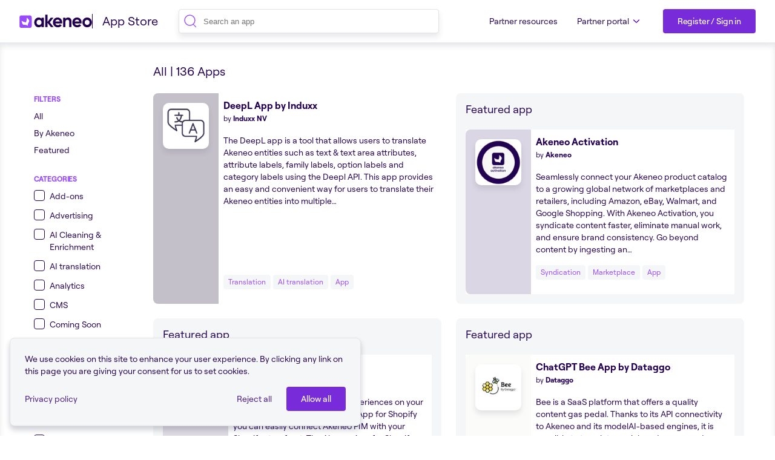

--- FILE ---
content_type: text/html; charset=utf-8
request_url: https://apps.akeneo.com/search?version=6
body_size: 23710
content:
<!DOCTYPE html><html lang="en"><head><meta charSet="utf-8"/><meta name="viewport" content="width=device-width"/><title>Akeneo App Store: PIM Connector Marketplace for App Integrations</title><meta name="description" content="An omnichannel commerce solution that turns browsers into buyers"/><link rel="icon" href="https://heedjy-media.s3.fr-par.scw.cloud/app_store/c9e2cfe6-f891-4ccb-aea1-2fdf5a44d888/favicon/c9e2cfe6-f891-4ccb-aea1-2fdf5a44d888?versionID=1749221264149"/><meta name="next-head-count" content="5"/><link rel="preload" href="/_next/static/css/2bdea8d3015db2b5.css" as="style"/><link rel="stylesheet" href="/_next/static/css/2bdea8d3015db2b5.css" data-n-g=""/><link rel="preload" href="/_next/static/css/70845994aaf06903.css" as="style"/><link rel="stylesheet" href="/_next/static/css/70845994aaf06903.css" data-n-p=""/><link rel="preload" href="/_next/static/css/2b18dcd56e502f94.css" as="style"/><link rel="stylesheet" href="/_next/static/css/2b18dcd56e502f94.css" data-n-p=""/><noscript data-n-css=""></noscript><script defer="" nomodule="" src="/_next/static/chunks/polyfills-c67a75d1b6f99dc8.js"></script><script src="/_next/static/chunks/webpack-c3e35cd27f296cd2.js" defer=""></script><script src="/_next/static/chunks/framework-ca706bf673a13738.js" defer=""></script><script src="/_next/static/chunks/main-210ad25f181d8961.js" defer=""></script><script src="/_next/static/chunks/pages/_app-3a5eb4521d15ec47.js" defer=""></script><script src="/_next/static/chunks/29107295-79b81857c2f2608e.js" defer=""></script><script src="/_next/static/chunks/1664-5af8d40894b0eecb.js" defer=""></script><script src="/_next/static/chunks/103-9ddff74802b994d3.js" defer=""></script><script src="/_next/static/chunks/5675-cef3912f4f22c288.js" defer=""></script><script src="/_next/static/chunks/6438-8a4b84ede90d9a03.js" defer=""></script><script src="/_next/static/chunks/9165-2387dbee1d4deb77.js" defer=""></script><script src="/_next/static/chunks/4949-e2990a297b9b5c80.js" defer=""></script><script src="/_next/static/chunks/2048-4e585582fb61bdb9.js" defer=""></script><script src="/_next/static/chunks/9880-cd05c9139fef81d8.js" defer=""></script><script src="/_next/static/chunks/3859-1823ac55652e7e23.js" defer=""></script><script src="/_next/static/chunks/pages/search-367b1bdc42a77b59.js" defer=""></script><script src="/_next/static/Tv-dSIw77soztsEjnoTxQ/_buildManifest.js" defer=""></script><script src="/_next/static/Tv-dSIw77soztsEjnoTxQ/_ssgManifest.js" defer=""></script></head><body><div id="__next"><div id="global-page" style="--primary:#230052;--primary-dark:#150031;--primary-light:#f0e5ff;--primary-text:#FFFFFF;--primary-light-text:#000000;--secondary:#994aff;--secondary-dark:#5600c5;--secondary-light:#f1e5ff;--secondary-text:#000000;--secondary-light-text:#000000;--third:#782cd9;--third-dark:#481885;--third-light:#f1e9fb;--third-text:#FFFFFF;--third-light-text:#000000;--section-title-color:#994aff;--section-title-color-dark:#5600c5;--section-title-color-light:#f1e5ff;--section-title-color-text:#000000;--section-title-color-light-text:#000000"><div class="Menu_menu__o__2a" id="app-menu"><div class="Menu_leftSide__uJ_dk"><div class="Menu_logo__yyj0V"><a href="/apps"><img alt="Marketplace logo" loading="lazy" decoding="async" data-nimg="fill" style="position:absolute;height:100%;width:100%;left:0;top:0;right:0;bottom:0;object-fit:contain;color:transparent" sizes="100vw" srcSet="/_next/image?url=https%3A%2F%2Fheedjy-media.s3.fr-par.scw.cloud%2Fapp_store%2Fc9e2cfe6-f891-4ccb-aea1-2fdf5a44d888%2Fc9e2cfe6-f891-4ccb-aea1-2fdf5a44d888%3FversionID%3D1732805722900&amp;w=640&amp;q=75 640w, /_next/image?url=https%3A%2F%2Fheedjy-media.s3.fr-par.scw.cloud%2Fapp_store%2Fc9e2cfe6-f891-4ccb-aea1-2fdf5a44d888%2Fc9e2cfe6-f891-4ccb-aea1-2fdf5a44d888%3FversionID%3D1732805722900&amp;w=750&amp;q=75 750w, /_next/image?url=https%3A%2F%2Fheedjy-media.s3.fr-par.scw.cloud%2Fapp_store%2Fc9e2cfe6-f891-4ccb-aea1-2fdf5a44d888%2Fc9e2cfe6-f891-4ccb-aea1-2fdf5a44d888%3FversionID%3D1732805722900&amp;w=828&amp;q=75 828w, /_next/image?url=https%3A%2F%2Fheedjy-media.s3.fr-par.scw.cloud%2Fapp_store%2Fc9e2cfe6-f891-4ccb-aea1-2fdf5a44d888%2Fc9e2cfe6-f891-4ccb-aea1-2fdf5a44d888%3FversionID%3D1732805722900&amp;w=1080&amp;q=75 1080w, /_next/image?url=https%3A%2F%2Fheedjy-media.s3.fr-par.scw.cloud%2Fapp_store%2Fc9e2cfe6-f891-4ccb-aea1-2fdf5a44d888%2Fc9e2cfe6-f891-4ccb-aea1-2fdf5a44d888%3FversionID%3D1732805722900&amp;w=1200&amp;q=75 1200w, /_next/image?url=https%3A%2F%2Fheedjy-media.s3.fr-par.scw.cloud%2Fapp_store%2Fc9e2cfe6-f891-4ccb-aea1-2fdf5a44d888%2Fc9e2cfe6-f891-4ccb-aea1-2fdf5a44d888%3FversionID%3D1732805722900&amp;w=1920&amp;q=75 1920w, /_next/image?url=https%3A%2F%2Fheedjy-media.s3.fr-par.scw.cloud%2Fapp_store%2Fc9e2cfe6-f891-4ccb-aea1-2fdf5a44d888%2Fc9e2cfe6-f891-4ccb-aea1-2fdf5a44d888%3FversionID%3D1732805722900&amp;w=2048&amp;q=75 2048w, /_next/image?url=https%3A%2F%2Fheedjy-media.s3.fr-par.scw.cloud%2Fapp_store%2Fc9e2cfe6-f891-4ccb-aea1-2fdf5a44d888%2Fc9e2cfe6-f891-4ccb-aea1-2fdf5a44d888%3FversionID%3D1732805722900&amp;w=3840&amp;q=75 3840w" src="/_next/image?url=https%3A%2F%2Fheedjy-media.s3.fr-par.scw.cloud%2Fapp_store%2Fc9e2cfe6-f891-4ccb-aea1-2fdf5a44d888%2Fc9e2cfe6-f891-4ccb-aea1-2fdf5a44d888%3FversionID%3D1732805722900&amp;w=3840&amp;q=75"/></a></div><h4 class="Menu_nameMarketplace__Fs0pL"><a href="/apps">App Store</a></h4><button aria-label="Toggle top menu" class="PrimaryButton_button__sp5I2 PrimaryButton_NORMAL__SbHYE Menu_burgerButton__MQN5F" tabindex="0"><span class="PrimaryButton_icon__EejmE"><svg width="24" height="24" fill="none" xmlns="http://www.w3.org/2000/svg"><path fill-rule="evenodd" clip-rule="evenodd" d="M5 5.3a.7.7 0 0 1 .7-.7h12.6a.7.7 0 1 1 0 1.4H5.7a.7.7 0 0 1-.7-.7ZM5 11.3a.7.7 0 0 1 .7-.7h12.6a.7.7 0 1 1 0 1.4H5.7a.7.7 0 0 1-.7-.7ZM5 17.3a.7.7 0 0 1 .7-.7h12.6a.7.7 0 1 1 0 1.4H5.7a.7.7 0 0 1-.7-.7Z" fill="#fff"></path></svg></span><span>Toggle top menu</span></button></div><div class="Menu_middleSide__8f_MG"><div class="SearchBar_searchBar__mf4tx undefined"><input id="SearchBarMiddleSide" type="search" placeholder="Search an app" class="SearchBar_searchInput__2JQ28" autoComplete="off" autoCorrect="off" spellcheck="false" role="combobox" aria-autocomplete="list" aria-haspopup="listbox" aria-owns="listbox-autocomplete-results" aria-expanded="false" value=""/><svg width="24" height="24" fill="none" xmlns="http://www.w3.org/2000/svg" class="SearchBar_searchIcon__Nk_HQ"><rect x="2" y="2" width="17" height="17" rx="8.5" stroke="#0A112D" stroke-width="1.4"></rect><path stroke="#0A112D" stroke-width="1.4" stroke-linecap="round" stroke-linejoin="round" d="m16.526 17.536 4.009 4.01"></path></svg></div></div><div class="Menu_rightSide__Tjb4X"><ul class="Menu_navMenu__WjYgK "><li><div class="SearchBar_searchBar__mf4tx Menu_searchBarResponsive__GxeYF"><input id="SearchBarResponsive" type="search" placeholder="Search an app" class="SearchBar_searchInput__2JQ28" autoComplete="off" autoCorrect="off" spellcheck="false" role="combobox" aria-autocomplete="list" aria-haspopup="listbox" aria-owns="listbox-autocomplete-results" aria-expanded="false" value=""/><svg width="24" height="24" fill="none" xmlns="http://www.w3.org/2000/svg" class="SearchBar_searchIcon__Nk_HQ"><rect x="2" y="2" width="17" height="17" rx="8.5" stroke="#0A112D" stroke-width="1.4"></rect><path stroke="#0A112D" stroke-width="1.4" stroke-linecap="round" stroke-linejoin="round" d="m16.526 17.536 4.009 4.01"></path></svg></div></li><li><a href="https://api.akeneo.com/app-portal/get-started.html" target="_blank" rel="noreferrer">Partner resources</a></li><li><div class="Menu_portalMenu__ziRsU"><div role="button">Partner portal <svg width="24" height="24" fill="none" xmlns="http://www.w3.org/2000/svg" class="secondary"><path fill-rule="evenodd" clip-rule="evenodd" d="M16.995 9.505a.7.7 0 0 1 0 .99l-.433-.433.433.433-.046.046-.129.128a115.037 115.037 0 0 1-1.903 1.84 40.387 40.387 0 0 1-1.552 1.401 9.109 9.109 0 0 1-.628.493c-.09.063-.188.125-.283.174-.065.034-.24.123-.454.123-.213 0-.389-.09-.454-.123a2.577 2.577 0 0 1-.283-.174c-.183-.128-.4-.3-.628-.493a40.403 40.403 0 0 1-1.552-1.4 102.643 102.643 0 0 1-1.903-1.841l-.129-.128-.045-.045v-.001L7.5 10l.495-.495.044.044.127.126a111.546 111.546 0 0 0 1.876 1.815c.529.498 1.065.987 1.495 1.35.184.154.34.279.463.369.123-.09.28-.215.463-.37.43-.362.966-.851 1.495-1.349a101.272 101.272 0 0 0 1.877-1.815l.126-.126.043-.043a.7.7 0 0 1 .991-.001Zm-5.183 3.828c-.018.007-.019.01 0 0ZM7.005 9.505a.7.7 0 0 1 .99 0L7.5 10l-.495.495a.7.7 0 0 1 0-.99Z" fill="#0A112D"></path></svg></div><ul class="Menu_menuHidden__dwyh0"><li><a href="https://manage.apps.akeneo.com">Technology partners</a></li><li><a href="/auth/signin"> Solution partners</a></li></ul></div></li><li style="position:relative"><div><a href="/auth/signin"><button aria-label="Register / Sign in" class="PrimaryButton_button__sp5I2 PrimaryButton_NORMAL__SbHYE" tabindex="0"><span>Register / Sign in</span></button></a></div></li></ul></div></div><main class="layout_main__0_R_G" style="--primary:#230052;--primary-dark:#150031;--primary-light:#f0e5ff;--primary-text:#FFFFFF;--primary-light-text:#000000;--secondary:#994aff;--secondary-dark:#5600c5;--secondary-light:#f1e5ff;--secondary-text:#000000;--secondary-light-text:#000000;--third:#782cd9;--third-dark:#481885;--third-light:#f1e9fb;--third-text:#FFFFFF;--third-light-text:#000000;--section-title-color:#994aff;--section-title-color-dark:#5600c5;--section-title-color-light:#f1e5ff;--section-title-color-text:#000000;--section-title-color-light-text:#000000"><div class="layout_contentPage__sAr_m"><div class="ResponsiveNavPanel_filterPanel__ra7eQ "><nav class="Filterbar_nav__qKQN_"><div><h6 class="Filterbar_sectionFilter__AAiv3">FILTERS</h6><div><a class="" href="/search?all">All</a><a class="" href="/search?owned_by=298c2672-f927-4d75-8c87-9ec0fa6aab70">By <!-- -->Akeneo</a><a class="" href="/search?tags=FEATURED">Featured</a></div></div><div><h6 class="Filterbar_sectionFilter__AAiv3 Filterbar_categoriesSection__xEg4C">CATEGORIES</h6><div class="Filterbar_checkList__mSKJh"><label for="checkbox-category-add-ons" class="InputCheckbox_label__Oko8_"><input id="checkbox-category-add-ons" name="category-add-ons" type="checkbox" required=""/><span class="InputCheckbox_checkmark__lQY7L"></span><div class="InputCheckbox_labelText__lXnmM">Add-ons<!-- --> </div></label><div id="id-category-add-ons-errors" class="error InputError_error__dDLpn" aria-live="polite" data-testid="input-text-error"></div><label for="checkbox-category-advertising" class="InputCheckbox_label__Oko8_"><input id="checkbox-category-advertising" name="category-advertising" type="checkbox" required=""/><span class="InputCheckbox_checkmark__lQY7L"></span><div class="InputCheckbox_labelText__lXnmM">Advertising<!-- --> </div></label><div id="id-category-advertising-errors" class="error InputError_error__dDLpn" aria-live="polite" data-testid="input-text-error"></div><label for="checkbox-category-ai_cleaning_enrichment" class="InputCheckbox_label__Oko8_"><input id="checkbox-category-ai_cleaning_enrichment" name="category-ai_cleaning_enrichment" type="checkbox" required=""/><span class="InputCheckbox_checkmark__lQY7L"></span><div class="InputCheckbox_labelText__lXnmM">AI Cleaning &amp; Enrichment<!-- --> </div></label><div id="id-category-ai_cleaning_enrichment-errors" class="error InputError_error__dDLpn" aria-live="polite" data-testid="input-text-error"></div><label for="checkbox-category-ai_translation" class="InputCheckbox_label__Oko8_"><input id="checkbox-category-ai_translation" name="category-ai_translation" type="checkbox" required=""/><span class="InputCheckbox_checkmark__lQY7L"></span><div class="InputCheckbox_labelText__lXnmM">AI translation<!-- --> </div></label><div id="id-category-ai_translation-errors" class="error InputError_error__dDLpn" aria-live="polite" data-testid="input-text-error"></div><label for="checkbox-category-analytics" class="InputCheckbox_label__Oko8_"><input id="checkbox-category-analytics" name="category-analytics" type="checkbox" required=""/><span class="InputCheckbox_checkmark__lQY7L"></span><div class="InputCheckbox_labelText__lXnmM">Analytics<!-- --> </div></label><div id="id-category-analytics-errors" class="error InputError_error__dDLpn" aria-live="polite" data-testid="input-text-error"></div><label for="checkbox-category-cms" class="InputCheckbox_label__Oko8_"><input id="checkbox-category-cms" name="category-cms" type="checkbox" required=""/><span class="InputCheckbox_checkmark__lQY7L"></span><div class="InputCheckbox_labelText__lXnmM">CMS<!-- --> </div></label><div id="id-category-cms-errors" class="error InputError_error__dDLpn" aria-live="polite" data-testid="input-text-error"></div><label for="checkbox-category-coming-soon" class="InputCheckbox_label__Oko8_"><input id="checkbox-category-coming-soon" name="category-coming-soon" type="checkbox" required=""/><span class="InputCheckbox_checkmark__lQY7L"></span><div class="InputCheckbox_labelText__lXnmM">Coming Soon<!-- --> </div></label><div id="id-category-coming-soon-errors" class="error InputError_error__dDLpn" aria-live="polite" data-testid="input-text-error"></div><label for="checkbox-category-dam" class="InputCheckbox_label__Oko8_"><input id="checkbox-category-dam" name="category-dam" type="checkbox" required=""/><span class="InputCheckbox_checkmark__lQY7L"></span><div class="InputCheckbox_labelText__lXnmM">DAM<!-- --> </div></label><div id="id-category-dam-errors" class="error InputError_error__dDLpn" aria-live="polite" data-testid="input-text-error"></div><label for="checkbox-category-data_standards" class="InputCheckbox_label__Oko8_"><input id="checkbox-category-data_standards" name="category-data_standards" type="checkbox" required=""/><span class="InputCheckbox_checkmark__lQY7L"></span><div class="InputCheckbox_labelText__lXnmM">Data standards<!-- --> </div></label><div id="id-category-data_standards-errors" class="error InputError_error__dDLpn" aria-live="polite" data-testid="input-text-error"></div><label for="checkbox-category-datapool" class="InputCheckbox_label__Oko8_"><input id="checkbox-category-datapool" name="category-datapool" type="checkbox" required=""/><span class="InputCheckbox_checkmark__lQY7L"></span><div class="InputCheckbox_labelText__lXnmM">Datapool<!-- --> </div></label><div id="id-category-datapool-errors" class="error InputError_error__dDLpn" aria-live="polite" data-testid="input-text-error"></div><label for="checkbox-category-developer-tools" class="InputCheckbox_label__Oko8_"><input id="checkbox-category-developer-tools" name="category-developer-tools" type="checkbox" required=""/><span class="InputCheckbox_checkmark__lQY7L"></span><div class="InputCheckbox_labelText__lXnmM">Developer tools<!-- --> </div></label><div id="id-category-developer-tools-errors" class="error InputError_error__dDLpn" aria-live="polite" data-testid="input-text-error"></div><label for="checkbox-category-e-commerce" class="InputCheckbox_label__Oko8_"><input id="checkbox-category-e-commerce" name="category-e-commerce" type="checkbox" required=""/><span class="InputCheckbox_checkmark__lQY7L"></span><div class="InputCheckbox_labelText__lXnmM">E-commerce<!-- --> </div></label><div id="id-category-e-commerce-errors" class="error InputError_error__dDLpn" aria-live="polite" data-testid="input-text-error"></div><label for="checkbox-category-enrichment" class="InputCheckbox_label__Oko8_"><input id="checkbox-category-enrichment" name="category-enrichment" type="checkbox" required=""/><span class="InputCheckbox_checkmark__lQY7L"></span><div class="InputCheckbox_labelText__lXnmM">Enrichment<!-- --> </div></label><div id="id-category-enrichment-errors" class="error InputError_error__dDLpn" aria-live="polite" data-testid="input-text-error"></div><label for="checkbox-category-generative_ai" class="InputCheckbox_label__Oko8_"><input id="checkbox-category-generative_ai" name="category-generative_ai" type="checkbox" required=""/><span class="InputCheckbox_checkmark__lQY7L"></span><div class="InputCheckbox_labelText__lXnmM">Generative AI<!-- --> </div></label><div id="id-category-generative_ai-errors" class="error InputError_error__dDLpn" aria-live="polite" data-testid="input-text-error"></div><label for="checkbox-category-importexport" class="InputCheckbox_label__Oko8_"><input id="checkbox-category-importexport" name="category-importexport" type="checkbox" required=""/><span class="InputCheckbox_checkmark__lQY7L"></span><div class="InputCheckbox_labelText__lXnmM">Import/Export<!-- --> </div></label><div id="id-category-importexport-errors" class="error InputError_error__dDLpn" aria-live="polite" data-testid="input-text-error"></div><label for="checkbox-category-insights" class="InputCheckbox_label__Oko8_"><input id="checkbox-category-insights" name="category-insights" type="checkbox" required=""/><span class="InputCheckbox_checkmark__lQY7L"></span><div class="InputCheckbox_labelText__lXnmM">Insights<!-- --> </div></label><div id="id-category-insights-errors" class="error InputError_error__dDLpn" aria-live="polite" data-testid="input-text-error"></div><label for="checkbox-category-ipaas" class="InputCheckbox_label__Oko8_"><input id="checkbox-category-ipaas" name="category-ipaas" type="checkbox" required=""/><span class="InputCheckbox_checkmark__lQY7L"></span><div class="InputCheckbox_labelText__lXnmM">iPaaS<!-- --> </div></label><div id="id-category-ipaas-errors" class="error InputError_error__dDLpn" aria-live="polite" data-testid="input-text-error"></div><label for="checkbox-category-marketplace" class="InputCheckbox_label__Oko8_"><input id="checkbox-category-marketplace" name="category-marketplace" type="checkbox" required=""/><span class="InputCheckbox_checkmark__lQY7L"></span><div class="InputCheckbox_labelText__lXnmM">Marketplace<!-- --> </div></label><div id="id-category-marketplace-errors" class="error InputError_error__dDLpn" aria-live="polite" data-testid="input-text-error"></div><label for="checkbox-category-print" class="InputCheckbox_label__Oko8_"><input id="checkbox-category-print" name="category-print" type="checkbox" required=""/><span class="InputCheckbox_checkmark__lQY7L"></span><div class="InputCheckbox_labelText__lXnmM">Print<!-- --> </div></label><div id="id-category-print-errors" class="error InputError_error__dDLpn" aria-live="polite" data-testid="input-text-error"></div><label for="checkbox-category-syndication" class="InputCheckbox_label__Oko8_"><input id="checkbox-category-syndication" name="category-syndication" type="checkbox" required=""/><span class="InputCheckbox_checkmark__lQY7L"></span><div class="InputCheckbox_labelText__lXnmM">Syndication<!-- --> </div></label><div id="id-category-syndication-errors" class="error InputError_error__dDLpn" aria-live="polite" data-testid="input-text-error"></div><label for="checkbox-category-translation" class="InputCheckbox_label__Oko8_"><input id="checkbox-category-translation" name="category-translation" type="checkbox" required=""/><span class="InputCheckbox_checkmark__lQY7L"></span><div class="InputCheckbox_labelText__lXnmM">Translation<!-- --> </div></label><div id="id-category-translation-errors" class="error InputError_error__dDLpn" aria-live="polite" data-testid="input-text-error"></div><label for="checkbox-category-leaving_soon" class="InputCheckbox_label__Oko8_"><input id="checkbox-category-leaving_soon" name="category-leaving_soon" type="checkbox" required=""/><span class="InputCheckbox_checkmark__lQY7L"></span><div class="InputCheckbox_labelText__lXnmM">Leaving Soon<!-- --> </div></label><div id="id-category-leaving_soon-errors" class="error InputError_error__dDLpn" aria-live="polite" data-testid="input-text-error"></div></div></div><div><h6 class="Filterbar_sectionFilter__AAiv3 Filterbar_categoriesSection__xEg4C">APP TYPES</h6><div class="Filterbar_checkList__mSKJh"><label for="checkbox-type-app" class="InputCheckbox_label__Oko8_"><input id="checkbox-type-app" name="type-app" type="checkbox" required=""/><span class="InputCheckbox_checkmark__lQY7L"></span><div class="InputCheckbox_labelText__lXnmM">App<!-- --> </div></label><div id="id-type-app-errors" class="error InputError_error__dDLpn" aria-live="polite" data-testid="input-text-error"></div><label for="checkbox-type-custom_app" class="InputCheckbox_label__Oko8_"><input id="checkbox-type-custom_app" name="type-custom_app" type="checkbox" required=""/><span class="InputCheckbox_checkmark__lQY7L"></span><div class="InputCheckbox_labelText__lXnmM">Custom App<!-- --> </div></label><div id="id-type-custom_app-errors" class="error InputError_error__dDLpn" aria-live="polite" data-testid="input-text-error"></div><label for="checkbox-type-connector" class="InputCheckbox_label__Oko8_"><input id="checkbox-type-connector" name="type-connector" type="checkbox" required=""/><span class="InputCheckbox_checkmark__lQY7L"></span><div class="InputCheckbox_labelText__lXnmM">Connector<!-- --> </div></label><div id="id-type-connector-errors" class="error InputError_error__dDLpn" aria-live="polite" data-testid="input-text-error"></div><label for="checkbox-type-bundle" class="InputCheckbox_label__Oko8_"><input id="checkbox-type-bundle" name="type-bundle" type="checkbox" required=""/><span class="InputCheckbox_checkmark__lQY7L"></span><div class="InputCheckbox_labelText__lXnmM">Bundle<!-- --> </div></label><div id="id-type-bundle-errors" class="error InputError_error__dDLpn" aria-live="polite" data-testid="input-text-error"></div></div></div><div><h6 class="Filterbar_sectionFilter__AAiv3 Filterbar_categoriesSection__xEg4C">PIM Packages</h6><div class="Filterbar_checkList__mSKJh"><label for="checkbox-props[akeneo_editions]-growth-edition" class="InputCheckbox_label__Oko8_"><input id="checkbox-props[akeneo_editions]-growth-edition" name="props[akeneo_editions]-growth-edition" type="checkbox" required=""/><span class="InputCheckbox_checkmark__lQY7L"></span><div class="InputCheckbox_labelText__lXnmM">Growth<!-- --> </div></label><div id="id-props[akeneo_editions]-growth-edition-errors" class="error InputError_error__dDLpn" aria-live="polite" data-testid="input-text-error"></div><label for="checkbox-props[akeneo_editions]-enterprise-edition-advanced" class="InputCheckbox_label__Oko8_"><input id="checkbox-props[akeneo_editions]-enterprise-edition-advanced" name="props[akeneo_editions]-enterprise-edition-advanced" type="checkbox" required=""/><span class="InputCheckbox_checkmark__lQY7L"></span><div class="InputCheckbox_labelText__lXnmM">Advanced<!-- --> </div></label><div id="id-props[akeneo_editions]-enterprise-edition-advanced-errors" class="error InputError_error__dDLpn" aria-live="polite" data-testid="input-text-error"></div><label for="checkbox-props[akeneo_editions]-enterprise-edition-premium" class="InputCheckbox_label__Oko8_"><input id="checkbox-props[akeneo_editions]-enterprise-edition-premium" name="props[akeneo_editions]-enterprise-edition-premium" type="checkbox" required=""/><span class="InputCheckbox_checkmark__lQY7L"></span><div class="InputCheckbox_labelText__lXnmM">Premium<!-- --> </div></label><div id="id-props[akeneo_editions]-enterprise-edition-premium-errors" class="error InputError_error__dDLpn" aria-live="polite" data-testid="input-text-error"></div></div></div><div><h6 class="Filterbar_sectionFilter__AAiv3 Filterbar_categoriesSection__xEg4C">PIM compatibility</h6><div class="Filterbar_checkList__mSKJh"><label for="checkbox-props[akeneo_editions]-community-edition" class="InputCheckbox_label__Oko8_"><input id="checkbox-props[akeneo_editions]-community-edition" name="props[akeneo_editions]-community-edition" type="checkbox" required=""/><span class="InputCheckbox_checkmark__lQY7L"></span><div class="InputCheckbox_labelText__lXnmM">Community<!-- --> </div></label><div id="id-props[akeneo_editions]-community-edition-errors" class="error InputError_error__dDLpn" aria-live="polite" data-testid="input-text-error"></div><label for="checkbox-props[akeneo_editions]-enterprise-edition-paas" class="InputCheckbox_label__Oko8_"><input id="checkbox-props[akeneo_editions]-enterprise-edition-paas" name="props[akeneo_editions]-enterprise-edition-paas" type="checkbox" required=""/><span class="InputCheckbox_checkmark__lQY7L"></span><div class="InputCheckbox_labelText__lXnmM">PaaS<!-- --> </div></label><div id="id-props[akeneo_editions]-enterprise-edition-paas-errors" class="error InputError_error__dDLpn" aria-live="polite" data-testid="input-text-error"></div></div></div></nav><button data-testid="button-icon-close" class="IconButton_button__dBqdH ResponsiveNavPanel_closeButton__iyPyQ" title="Close Filters menu" aria-label="Close Filters menu"><svg width="20" height="20" fill="none" xmlns="http://www.w3.org/2000/svg"><path fill-rule="evenodd" clip-rule="evenodd" d="M16.39 3.61a.944.944 0 0 1 0 1.335L4.945 16.39a.944.944 0 0 1-1.335-1.335L15.055 3.61a.944.944 0 0 1 1.335 0Z" fill="#fff"></path><path fill-rule="evenodd" clip-rule="evenodd" d="M3.61 3.61a.944.944 0 0 1 1.335 0L16.39 15.055a.944.944 0 1 1-1.335 1.335L3.61 4.945a.944.944 0 0 1 0-1.335Z" fill="#fff"></path></svg></button></div><div style="width:100%"><button aria-label="Open Filters menu" class="PrimaryButton_button__sp5I2 PrimaryButton_NORMAL__SbHYE ResponsiveNavPanel_filterButton__sL7vZ" tabindex="0"><span class="PrimaryButton_icon__EejmE"><svg width="24" height="24" fill="none" xmlns="http://www.w3.org/2000/svg"><circle cx="5" cy="8" r="3" stroke="#0A112D" stroke-width="1.4"></circle><circle cx="19" cy="18" r="3" stroke="#0A112D" stroke-width="1.4"></circle><path d="M22 8H12M12 18H2" stroke="#0A112D" stroke-width="1.4" stroke-linecap="round"></path></svg></span><span>Open Filters menu</span></button><div><h2>All<!-- --> | <!-- -->136<!-- --> <!-- -->Apps</h2><div class="search_list__kZ6Fv"><section><section class="InfiniteScrollList_list__cmchq search_cards__RUOY3" id="apps-list" role="list" data-testid="infinite-list"><a class="search_aNostyle__l_PB3" href="/apps/deepl-app-induxx"><div class="AppCard_cardContainer__BEH8U "><article class="AppCard_CardApp__eLRn7 "><div class="AppCard_LeftSide__O58cj" style="background-color:#392c4d4c"><img alt="app logo" loading="lazy" width="76" height="76" decoding="async" data-nimg="1" class="AppCard_logo__ZUIMv" style="color:transparent" srcSet="/_next/image?url=https%3A%2F%2Fheedjy-media.s3.fr-par.scw.cloud%2Fapp%2Fe5b215ff-9275-4fac-8365-f93b39a16e32%3FversionID%3Dnull%26backgroundColor%3D392c4d&amp;w=96&amp;q=75 1x, /_next/image?url=https%3A%2F%2Fheedjy-media.s3.fr-par.scw.cloud%2Fapp%2Fe5b215ff-9275-4fac-8365-f93b39a16e32%3FversionID%3Dnull%26backgroundColor%3D392c4d&amp;w=256&amp;q=75 2x" src="/_next/image?url=https%3A%2F%2Fheedjy-media.s3.fr-par.scw.cloud%2Fapp%2Fe5b215ff-9275-4fac-8365-f93b39a16e32%3FversionID%3Dnull%26backgroundColor%3D392c4d&amp;w=256&amp;q=75"/></div><div class="AppCard_RightSide__xK2Xk"><h3>DeepL App by Induxx</h3><div class="AppCard_companyName__00Y45 note">by <span class="bold">Induxx NV</span></div><div class="AppCard_descriptionApp__k9Yy6">The DeepL app is a tool that allows users to translate Akeneo entities such as text &amp; text area attributes, attribute labels, family labels, option labels and category labels using the Deepl API. This app provides an easy and convenient way for users to translate their Akeneo entities into multiple…</div><div class="AppCard_categoriesApp__YSP_b"><span class="ChipsDefault_chipsDefault__5loah note AppCard_categorie__X_FF8 ChipsDefault_DEFAULT__E3gDh" data-testid="chip" aria-disabled="false">Translation</span><span class="ChipsDefault_chipsDefault__5loah note AppCard_categorie__X_FF8 ChipsDefault_DEFAULT__E3gDh" data-testid="chip" aria-disabled="false">AI translation</span><span class="ChipsDefault_chipsDefault__5loah note AppCard_categorie__X_FF8 ChipsDefault_DEFAULT__E3gDh" data-testid="chip" aria-disabled="false">App</span></div><div class="AppCard_stats__4QUfC"><div class="AppCard_rate__5IbLM"></div></div></div></article></div></a><div class="search_featuredCardContainer__NaDSL"><div class="search_featuredCardTitle__53ORH">Featured app</div><a class="search_aNostyle__l_PB3" href="/apps/akeneo-activation"><div class="AppCard_cardContainer__BEH8U undefined"><article class="AppCard_CardApp__eLRn7 undefined"><div class="AppCard_LeftSide__O58cj" style="background-color:#8875a14c"><img alt="app logo" loading="lazy" width="76" height="76" decoding="async" data-nimg="1" class="AppCard_logo__ZUIMv" style="color:transparent" srcSet="/_next/image?url=https%3A%2F%2Fheedjy-media.s3.fr-par.scw.cloud%2Fapp%2F0546db8f-7cae-4bfb-a576-fe7afbff25b2%3FversionID%3Dnull%26backgroundColor%3D8875a1&amp;w=96&amp;q=75 1x, /_next/image?url=https%3A%2F%2Fheedjy-media.s3.fr-par.scw.cloud%2Fapp%2F0546db8f-7cae-4bfb-a576-fe7afbff25b2%3FversionID%3Dnull%26backgroundColor%3D8875a1&amp;w=256&amp;q=75 2x" src="/_next/image?url=https%3A%2F%2Fheedjy-media.s3.fr-par.scw.cloud%2Fapp%2F0546db8f-7cae-4bfb-a576-fe7afbff25b2%3FversionID%3Dnull%26backgroundColor%3D8875a1&amp;w=256&amp;q=75"/></div><div class="AppCard_RightSide__xK2Xk"><h3>Akeneo Activation</h3><div class="AppCard_companyName__00Y45 note">by <span class="bold">Akeneo</span></div><div class="AppCard_descriptionApp__k9Yy6">Seamlessly connect your Akeneo product catalog to a growing global network of marketplaces and retailers, including Amazon, eBay, Walmart, and Google Shopping. With Akeneo Activation, you syndicate content faster, eliminate manual work, and ensure brand consistency. Go beyond content by ingesting an…</div><div class="AppCard_categoriesApp__YSP_b"><span class="ChipsDefault_chipsDefault__5loah note AppCard_categorie__X_FF8 ChipsDefault_DEFAULT__E3gDh" data-testid="chip" aria-disabled="false">Syndication</span><span class="ChipsDefault_chipsDefault__5loah note AppCard_categorie__X_FF8 ChipsDefault_DEFAULT__E3gDh" data-testid="chip" aria-disabled="false">Marketplace</span><span class="ChipsDefault_chipsDefault__5loah note AppCard_categorie__X_FF8 ChipsDefault_DEFAULT__E3gDh" data-testid="chip" aria-disabled="false">App</span></div><div class="AppCard_stats__4QUfC"><div class="AppCard_rate__5IbLM"></div></div></div></article></div></a></div><div class="search_featuredCardContainer__NaDSL"><div class="search_featuredCardTitle__53ORH">Featured app</div><a class="search_aNostyle__l_PB3" href="/apps/akeneo-app-shopify"><div class="AppCard_cardContainer__BEH8U undefined"><article class="AppCard_CardApp__eLRn7 undefined"><div class="AppCard_LeftSide__O58cj" style="background-color:#9083a24c"><img alt="app logo" loading="lazy" width="76" height="76" decoding="async" data-nimg="1" class="AppCard_logo__ZUIMv" style="color:transparent" srcSet="/_next/image?url=https%3A%2F%2Fheedjy-media.s3.fr-par.scw.cloud%2Fapp%2F9b84771b-e939-4eb9-aba7-25c18c97d4ea%3FversionID%3D1749210522427093%26backgroundColor%3D9083a2&amp;w=96&amp;q=75 1x, /_next/image?url=https%3A%2F%2Fheedjy-media.s3.fr-par.scw.cloud%2Fapp%2F9b84771b-e939-4eb9-aba7-25c18c97d4ea%3FversionID%3D1749210522427093%26backgroundColor%3D9083a2&amp;w=256&amp;q=75 2x" src="/_next/image?url=https%3A%2F%2Fheedjy-media.s3.fr-par.scw.cloud%2Fapp%2F9b84771b-e939-4eb9-aba7-25c18c97d4ea%3FversionID%3D1749210522427093%26backgroundColor%3D9083a2&amp;w=256&amp;q=75"/></div><div class="AppCard_RightSide__xK2Xk"><h3>Akeneo App for Shopify</h3><div class="AppCard_companyName__00Y45 note">by <span class="bold">Akeneo</span></div><div class="AppCard_descriptionApp__k9Yy6">Activate compelling product experiences on your Shopify stores. With the Akeneo App for Shopify you can easily connect Akeneo PIM with your Shopify storefront. The Akeneo App for Shopify allows you to feed high-quality and emotionally resonant product information from your PIM to your eCommerce plat…</div><div class="AppCard_categoriesApp__YSP_b"><span class="ChipsDefault_chipsDefault__5loah note AppCard_categorie__X_FF8 ChipsDefault_DEFAULT__E3gDh" data-testid="chip" aria-disabled="false">E-commerce</span><span class="ChipsDefault_chipsDefault__5loah note AppCard_categorie__X_FF8 ChipsDefault_DEFAULT__E3gDh" data-testid="chip" aria-disabled="false">App</span></div><div class="AppCard_stats__4QUfC"><div class="AppCard_rate__5IbLM"></div></div></div></article></div></a></div><div class="search_featuredCardContainer__NaDSL"><div class="search_featuredCardTitle__53ORH">Featured app</div><a class="search_aNostyle__l_PB3" href="/apps/chatgpt-bee-app-dataggo"><div class="AppCard_cardContainer__BEH8U undefined"><article class="AppCard_CardApp__eLRn7 undefined"><div class="AppCard_LeftSide__O58cj" style="background-color:#f1f0ec4c"><img alt="app logo" loading="lazy" width="76" height="76" decoding="async" data-nimg="1" class="AppCard_logo__ZUIMv" style="color:transparent" srcSet="/_next/image?url=https%3A%2F%2Fheedjy-media.s3.fr-par.scw.cloud%2Fapp%2F94d864ee-7884-47c6-b89d-0184cd7b26ed%3FversionID%3Dnull%26backgroundColor%3Df1f0ec&amp;w=96&amp;q=75 1x, /_next/image?url=https%3A%2F%2Fheedjy-media.s3.fr-par.scw.cloud%2Fapp%2F94d864ee-7884-47c6-b89d-0184cd7b26ed%3FversionID%3Dnull%26backgroundColor%3Df1f0ec&amp;w=256&amp;q=75 2x" src="/_next/image?url=https%3A%2F%2Fheedjy-media.s3.fr-par.scw.cloud%2Fapp%2F94d864ee-7884-47c6-b89d-0184cd7b26ed%3FversionID%3Dnull%26backgroundColor%3Df1f0ec&amp;w=256&amp;q=75"/></div><div class="AppCard_RightSide__xK2Xk"><h3>ChatGPT Bee App by Dataggo</h3><div class="AppCard_companyName__00Y45 note">by <span class="bold">Dataggo</span></div><div class="AppCard_descriptionApp__k9Yy6">Bee is a SaaS platform that offers a quality content gas pedal. Thanks to its API connectivity to Akeneo and its modelAI-based engines, it is possible to translate, enrich and mass-produce products in a few steps. Free up your teams&#x27; time by preparing the content work.…</div><div class="AppCard_categoriesApp__YSP_b"><span class="ChipsDefault_chipsDefault__5loah note AppCard_categorie__X_FF8 ChipsDefault_DEFAULT__E3gDh" data-testid="chip" aria-disabled="false">AI translation</span><span class="ChipsDefault_chipsDefault__5loah note AppCard_categorie__X_FF8 ChipsDefault_DEFAULT__E3gDh" data-testid="chip" aria-disabled="false">Generative AI</span><span class="ChipsDefault_chipsDefault__5loah note AppCard_categorie__X_FF8 ChipsDefault_DEFAULT__E3gDh" data-testid="chip" aria-disabled="false">Translation</span><span class="ChipsDefault_chipsDefault__5loah note AppCard_categorie__X_FF8 ChipsDefault_DEFAULT__E3gDh" data-testid="chip" aria-disabled="false">Enrichment</span><span class="ChipsDefault_chipsDefault__5loah note AppCard_categorie__X_FF8 ChipsDefault_DEFAULT__E3gDh" data-testid="chip" aria-disabled="false">AI Cleaning &amp; Enrichment</span><span class="ChipsDefault_chipsDefault__5loah note AppCard_categorie__X_FF8 ChipsDefault_DEFAULT__E3gDh" data-testid="chip" aria-disabled="false">App</span></div><div class="AppCard_stats__4QUfC"><div class="AppCard_rate__5IbLM"></div></div></div></article></div></a></div><div class="search_featuredCardContainer__NaDSL"><div class="search_featuredCardTitle__53ORH">Featured app</div><a class="search_aNostyle__l_PB3" href="/apps/datasheet-service-app-priint"><div class="AppCard_cardContainer__BEH8U undefined"><article class="AppCard_CardApp__eLRn7 undefined"><div class="AppCard_LeftSide__O58cj" style="background-color:#d9ebef4c"><img alt="app logo" loading="lazy" width="76" height="76" decoding="async" data-nimg="1" class="AppCard_logo__ZUIMv" style="color:transparent" srcSet="/_next/image?url=https%3A%2F%2Fheedjy-media.s3.fr-par.scw.cloud%2Fapp%2Fcced364a-0564-427c-abc4-4b2bef2583b6%3FversionID%3Dnull%26backgroundColor%3Dd9ebef&amp;w=96&amp;q=75 1x, /_next/image?url=https%3A%2F%2Fheedjy-media.s3.fr-par.scw.cloud%2Fapp%2Fcced364a-0564-427c-abc4-4b2bef2583b6%3FversionID%3Dnull%26backgroundColor%3Dd9ebef&amp;w=256&amp;q=75 2x" src="/_next/image?url=https%3A%2F%2Fheedjy-media.s3.fr-par.scw.cloud%2Fapp%2Fcced364a-0564-427c-abc4-4b2bef2583b6%3FversionID%3Dnull%26backgroundColor%3Dd9ebef&amp;w=256&amp;q=75"/></div><div class="AppCard_RightSide__xK2Xk"><h3>Datasheet service App by Priint</h3><div class="AppCard_companyName__00Y45 note">by <span class="bold">Priint</span></div><div class="AppCard_descriptionApp__k9Yy6">The power of an automated publishing system integrated into your Akeneo PIM. The Datasheet service App by priint allows you to connect your Akeneo PIM server to our cloud-based datasheet service solution. This highly powerful and scalable solution was developed specifically for Akeneo to allow the g…</div><div class="AppCard_categoriesApp__YSP_b"><span class="ChipsDefault_chipsDefault__5loah note AppCard_categorie__X_FF8 ChipsDefault_DEFAULT__E3gDh" data-testid="chip" aria-disabled="false">Print</span><span class="ChipsDefault_chipsDefault__5loah note AppCard_categorie__X_FF8 ChipsDefault_DEFAULT__E3gDh" data-testid="chip" aria-disabled="false">App</span></div><div class="AppCard_stats__4QUfC"><div class="AppCard_rate__5IbLM"></div></div></div></article></div></a></div><div class="search_featuredCardContainer__NaDSL"><div class="search_featuredCardTitle__53ORH">Featured app</div><a class="search_aNostyle__l_PB3" href="/apps/transperfect-globallink-app"><div class="AppCard_cardContainer__BEH8U undefined"><article class="AppCard_CardApp__eLRn7 undefined"><div class="AppCard_LeftSide__O58cj" style="background-color:#f5f6f84c"><img alt="app logo" loading="lazy" width="76" height="76" decoding="async" data-nimg="1" class="AppCard_logo__ZUIMv" style="color:transparent" srcSet="/_next/image?url=https%3A%2F%2Fheedjy-media.s3.fr-par.scw.cloud%2Fapp%2F75ae7b92-dd73-4550-8666-d687f70b3b2e%3FversionID%3Dnull%26backgroundColor%3Df5f6f8&amp;w=96&amp;q=75 1x, /_next/image?url=https%3A%2F%2Fheedjy-media.s3.fr-par.scw.cloud%2Fapp%2F75ae7b92-dd73-4550-8666-d687f70b3b2e%3FversionID%3Dnull%26backgroundColor%3Df5f6f8&amp;w=256&amp;q=75 2x" src="/_next/image?url=https%3A%2F%2Fheedjy-media.s3.fr-par.scw.cloud%2Fapp%2F75ae7b92-dd73-4550-8666-d687f70b3b2e%3FversionID%3Dnull%26backgroundColor%3Df5f6f8&amp;w=256&amp;q=75"/></div><div class="AppCard_RightSide__xK2Xk"><h3>TransPerfect GlobalLink App</h3><div class="AppCard_companyName__00Y45 note">by <span class="bold">TransPerfect Technologies LLC</span></div><div class="AppCard_descriptionApp__k9Yy6">TransPerfect GlobalLink App provides an all-in-one solution to initiate, automate, control, track, and complete all facets of the translation process. The unique combination of Akeneo and the extended localisation workflow capabilities of GlobalLink provide users with an innovative solution for mana…</div><div class="AppCard_categoriesApp__YSP_b"><span class="ChipsDefault_chipsDefault__5loah note AppCard_categorie__X_FF8 ChipsDefault_DEFAULT__E3gDh" data-testid="chip" aria-disabled="false">Translation</span><span class="ChipsDefault_chipsDefault__5loah note AppCard_categorie__X_FF8 ChipsDefault_DEFAULT__E3gDh" data-testid="chip" aria-disabled="false">App</span></div><div class="AppCard_stats__4QUfC"><div class="AppCard_rate__5IbLM"></div></div></div></article></div></a></div><div class="search_featuredCardContainer__NaDSL"><div class="search_featuredCardTitle__53ORH">Featured app</div><a class="search_aNostyle__l_PB3" href="/apps/bynder-app"><div class="AppCard_cardContainer__BEH8U undefined"><article class="AppCard_CardApp__eLRn7 undefined"><div class="AppCard_LeftSide__O58cj" style="background-color:#e5e7e94c"><img alt="app logo" loading="lazy" width="76" height="76" decoding="async" data-nimg="1" class="AppCard_logo__ZUIMv" style="color:transparent" srcSet="/_next/image?url=https%3A%2F%2Fheedjy-media.s3.fr-par.scw.cloud%2Fapp%2Fbc4a4433-33c2-4646-95f4-f67aa0979682%3FversionID%3Dnull%26backgroundColor%3De5e7e9&amp;w=96&amp;q=75 1x, /_next/image?url=https%3A%2F%2Fheedjy-media.s3.fr-par.scw.cloud%2Fapp%2Fbc4a4433-33c2-4646-95f4-f67aa0979682%3FversionID%3Dnull%26backgroundColor%3De5e7e9&amp;w=256&amp;q=75 2x" src="/_next/image?url=https%3A%2F%2Fheedjy-media.s3.fr-par.scw.cloud%2Fapp%2Fbc4a4433-33c2-4646-95f4-f67aa0979682%3FversionID%3Dnull%26backgroundColor%3De5e7e9&amp;w=256&amp;q=75"/></div><div class="AppCard_RightSide__xK2Xk"><h3>Bynder App</h3><div class="AppCard_companyName__00Y45 note">by <span class="bold">Dataggo</span></div><div class="AppCard_descriptionApp__k9Yy6">Easily configure the bi-directional transfer and synchronization of product data and digital assets between a Bynder DAM and an Akeneo PIM. Assets flow from Bynder to Akeneo, and Product data flows from Akeneo back to Bynder updating asset metadata through the robust and secure application APIs.…</div><div class="AppCard_categoriesApp__YSP_b"><span class="ChipsDefault_chipsDefault__5loah note AppCard_categorie__X_FF8 ChipsDefault_DEFAULT__E3gDh" data-testid="chip" aria-disabled="false">DAM</span><span class="ChipsDefault_chipsDefault__5loah note AppCard_categorie__X_FF8 ChipsDefault_DEFAULT__E3gDh" data-testid="chip" aria-disabled="false">App</span></div><div class="AppCard_stats__4QUfC"><div class="AppCard_rate__5IbLM"></div></div></div></article></div></a></div><div class="search_featuredCardContainer__NaDSL"><div class="search_featuredCardTitle__53ORH">Featured app</div><a class="search_aNostyle__l_PB3" href="/apps/roughdraftpro-ai-product-content-creator"><div class="AppCard_cardContainer__BEH8U undefined"><article class="AppCard_CardApp__eLRn7 undefined"><div class="AppCard_LeftSide__O58cj" style="background-color:#93b7cc4c"><img alt="app logo" loading="lazy" width="76" height="76" decoding="async" data-nimg="1" class="AppCard_logo__ZUIMv" style="color:transparent" srcSet="/_next/image?url=https%3A%2F%2Fheedjy-media.s3.fr-par.scw.cloud%2Fapp%2F48ab1537-6b35-4537-b255-d62a13d6a7ed%3FversionID%3Dnull%26backgroundColor%3D93b7cc&amp;w=96&amp;q=75 1x, /_next/image?url=https%3A%2F%2Fheedjy-media.s3.fr-par.scw.cloud%2Fapp%2F48ab1537-6b35-4537-b255-d62a13d6a7ed%3FversionID%3Dnull%26backgroundColor%3D93b7cc&amp;w=256&amp;q=75 2x" src="/_next/image?url=https%3A%2F%2Fheedjy-media.s3.fr-par.scw.cloud%2Fapp%2F48ab1537-6b35-4537-b255-d62a13d6a7ed%3FversionID%3Dnull%26backgroundColor%3D93b7cc&amp;w=256&amp;q=75"/></div><div class="AppCard_RightSide__xK2Xk"><h3>RoughDraftPro AI App by Sitation</h3><div class="AppCard_companyName__00Y45 note">by <span class="bold">Sitation LLC</span></div><div class="AppCard_descriptionApp__k9Yy6">RoughDraftPro is the ultimate content generation tool for any product marketing team. Powered by GPT-3, RoughDraftPro lets you generate high-quality product descriptions and features in seconds, saving you time and money. With RoughDraftPro, you can create multiple content types.…</div><div class="AppCard_categoriesApp__YSP_b"><span class="ChipsDefault_chipsDefault__5loah note AppCard_categorie__X_FF8 ChipsDefault_DEFAULT__E3gDh" data-testid="chip" aria-disabled="false">Enrichment</span><span class="ChipsDefault_chipsDefault__5loah note AppCard_categorie__X_FF8 ChipsDefault_DEFAULT__E3gDh" data-testid="chip" aria-disabled="false">Generative AI</span><span class="ChipsDefault_chipsDefault__5loah note AppCard_categorie__X_FF8 ChipsDefault_DEFAULT__E3gDh" data-testid="chip" aria-disabled="false">AI Cleaning &amp; Enrichment</span><span class="ChipsDefault_chipsDefault__5loah note AppCard_categorie__X_FF8 ChipsDefault_DEFAULT__E3gDh" data-testid="chip" aria-disabled="false">App</span></div><div class="AppCard_stats__4QUfC"><div class="AppCard_rate__5IbLM"></div></div></div></article></div></a></div><div class="search_featuredCardContainer__NaDSL"><div class="search_featuredCardTitle__53ORH">Featured app</div><a class="search_aNostyle__l_PB3" href="/apps/twicpics-app"><div class="AppCard_cardContainer__BEH8U undefined"><article class="AppCard_CardApp__eLRn7 undefined"><div class="AppCard_LeftSide__O58cj" style="background-color:#e8e5f54c"><img alt="app logo" loading="lazy" width="76" height="76" decoding="async" data-nimg="1" class="AppCard_logo__ZUIMv" style="color:transparent" srcSet="/_next/image?url=https%3A%2F%2Fheedjy-media.s3.fr-par.scw.cloud%2Fapp%2F5f3f47d4-3988-45ca-8c43-7d3d583911e1%3FversionID%3Dnull%26backgroundColor%3De8e5f5&amp;w=96&amp;q=75 1x, /_next/image?url=https%3A%2F%2Fheedjy-media.s3.fr-par.scw.cloud%2Fapp%2F5f3f47d4-3988-45ca-8c43-7d3d583911e1%3FversionID%3Dnull%26backgroundColor%3De8e5f5&amp;w=256&amp;q=75 2x" src="/_next/image?url=https%3A%2F%2Fheedjy-media.s3.fr-par.scw.cloud%2Fapp%2F5f3f47d4-3988-45ca-8c43-7d3d583911e1%3FversionID%3Dnull%26backgroundColor%3De8e5f5&amp;w=256&amp;q=75"/></div><div class="AppCard_RightSide__xK2Xk"><h3>TwicPics App</h3><div class="AppCard_companyName__00Y45 note">by <span class="bold">TwicPics</span></div><div class="AppCard_descriptionApp__k9Yy6">Media delivery and optimization. Easily integrate pixel-perfect and highly optimized images and videos into your websites and apps with TwicPics. The TwicPics App for Akeneo enables you to directly define your PIM as the source of your Web assets: in no time, serve perfectly adapted images and video…</div><div class="AppCard_categoriesApp__YSP_b"><span class="ChipsDefault_chipsDefault__5loah note AppCard_categorie__X_FF8 ChipsDefault_DEFAULT__E3gDh" data-testid="chip" aria-disabled="false">DAM</span><span class="ChipsDefault_chipsDefault__5loah note AppCard_categorie__X_FF8 ChipsDefault_DEFAULT__E3gDh" data-testid="chip" aria-disabled="false">App</span></div><div class="AppCard_stats__4QUfC"><div class="AppCard_rate__5IbLM"></div></div></div></article></div></a></div><div class="search_featuredCardContainer__NaDSL"><div class="search_featuredCardTitle__53ORH">Featured app</div><a class="search_aNostyle__l_PB3" href="/apps/tessa-app-eikona-media"><div class="AppCard_cardContainer__BEH8U undefined"><article class="AppCard_CardApp__eLRn7 undefined"><div class="AppCard_LeftSide__O58cj" style="background-color:#cadde74c"><img alt="app logo" loading="lazy" width="76" height="76" decoding="async" data-nimg="1" class="AppCard_logo__ZUIMv" style="color:transparent" srcSet="/_next/image?url=https%3A%2F%2Fheedjy-media.s3.fr-par.scw.cloud%2Fapp%2F38d8d6e5-7b90-4750-a343-f0434ee625ea%3FversionID%3Dnull%26backgroundColor%3Dcadde7&amp;w=96&amp;q=75 1x, /_next/image?url=https%3A%2F%2Fheedjy-media.s3.fr-par.scw.cloud%2Fapp%2F38d8d6e5-7b90-4750-a343-f0434ee625ea%3FversionID%3Dnull%26backgroundColor%3Dcadde7&amp;w=256&amp;q=75 2x" src="/_next/image?url=https%3A%2F%2Fheedjy-media.s3.fr-par.scw.cloud%2Fapp%2F38d8d6e5-7b90-4750-a343-f0434ee625ea%3FversionID%3Dnull%26backgroundColor%3Dcadde7&amp;w=256&amp;q=75"/></div><div class="AppCard_RightSide__xK2Xk"><h3>TESSA App by EIKONA Media</h3><div class="AppCard_companyName__00Y45 note">by <span class="bold">EIKONA Media GmbH</span></div><div class="AppCard_descriptionApp__k9Yy6">With this new App you connect Akeneo with the Digital Asset Management solution TESSA (http://www.tessa-dam.com/). This provides you with a professional and fully integrated DAM solution for Akeneo, which allows you to centrally store, manage, enrich and use all additional files for your products (e…</div><div class="AppCard_categoriesApp__YSP_b"><span class="ChipsDefault_chipsDefault__5loah note AppCard_categorie__X_FF8 ChipsDefault_DEFAULT__E3gDh" data-testid="chip" aria-disabled="false">DAM</span><span class="ChipsDefault_chipsDefault__5loah note AppCard_categorie__X_FF8 ChipsDefault_DEFAULT__E3gDh" data-testid="chip" aria-disabled="false">App</span></div><div class="AppCard_stats__4QUfC"><div class="AppCard_rate__5IbLM"></div></div></div></article></div></a></div><div class="InfiniteScrollList_loadMore__7aKE2"><h6>Loading ...</h6></div></section></section></div><div class="search_emptyContent__HvZCr"><div class="search_contactUs__pD2vQ"><div><span class="bold">No app fits your needs?</span><br/>Contact us and tell us your needs.</div><button aria-label="Contact us" class="PrimaryButton_button__sp5I2 PrimaryButton_NORMAL__SbHYE" tabindex="0"><span>Contact us</span></button></div></div></div></div></div></main><footer class="layout_footer__GqhVz medium"><div class="layout_footerContainer__3fAm4"><div>© <!-- -->2026<!-- --> Akeneo. All rights reserved.</div><div><a href="https://www.akeneo.com/privacy-policy" rel="noreferrer" target="_blank">Privacy policy</a><a href="https://www.akeneo.com/terms-of-service" rel="noreferrer" target="_blank">Term of use</a></div></div></footer></div><div class="Toastify"></div></div><script id="__NEXT_DATA__" type="application/json">{"props":{"marketplaceInfo":{"id":"7aa6d370-297b-487b-b136-c05b71e16aba","company_id":"298c2672-f927-4d75-8c87-9ec0fa6aab70","description":"An omnichannel commerce solution that turns browsers into buyers","name":"Akeneo App Store: PIM Connector Marketplace for App Integrations","url":"https://apps.akeneo.com","visibility":"INVITATION_ONLY","logo":"https://heedjy-media.s3.fr-par.scw.cloud/marketplace/7aa6d370-297b-487b-b136-c05b71e16aba?versionID=1703163756737","favicon":"https://heedjy-media.s3.fr-par.scw.cloud/marketplace_favicon/7aa6d370-297b-487b-b136-c05b71e16aba?versionID=1702632021467","terms_and_conditions":null,"primary_color":"#36145e","secondary_color":"#9452ba","default_domain":"akeneo.app.heedjy.com","custom_domain":"manage.apps.akeneo.com","notification_email":"apps@akeneo.com","customer_review_guidelines":{},"app_store_settings":{"id":"c9e2cfe6-f891-4ccb-aea1-2fdf5a44d888","title":"App Store","subtitle":"Install apps and improve your experience with Akeneo\u0026#39;s app store","description":"An omnichannel commerce solution that turns browsers into buyers","hero_picture":"https://heedjy-media.s3.fr-par.scw.cloud/app_store/c9e2cfe6-f891-4ccb-aea1-2fdf5a44d888/hero/c9e2cfe6-f891-4ccb-aea1-2fdf5a44d888?versionID=1749221231948","sso_settings":{"client_id":"x","discovery_endpoint":"https://connect.akeneo.com/auth/realms/connect/.well-known/openid-configuration","enable_pkce":false},"seo_settings":null,"default_domain":"akeneo.store.heedjy.com","custom_domain":"apps.akeneo.com","analytics":[{"provider":"GTM","account_id":"G-PZPSTWJLRT"},{"provider":"HOTJAR","account_id":"2617510"}],"banner_color":"#230052","title_color":"#994aff","section_title_color":"#994aff","button_color":"#782cd9","default_text_color":null,"favicon":"https://heedjy-media.s3.fr-par.scw.cloud/app_store/c9e2cfe6-f891-4ccb-aea1-2fdf5a44d888/favicon/c9e2cfe6-f891-4ccb-aea1-2fdf5a44d888?versionID=1749221264149","logo":"https://heedjy-media.s3.fr-par.scw.cloud/app_store/c9e2cfe6-f891-4ccb-aea1-2fdf5a44d888/c9e2cfe6-f891-4ccb-aea1-2fdf5a44d888?versionID=1732805722900","header_link_name_1":"akeneo.com","header_link_ref_1":"https://akeneo.com","toolbox_welcome_message":null},"categories_definitions":[{"id":"fb439b94-8948-4a46-bcc8-4db574a05d82","name":"add-ons","label":"Add-ons"},{"id":"b9185095-13a0-4f5c-b95e-4502ed0dcc48","name":"advertising","label":"Advertising"},{"id":"6bed22b1-9d26-482a-b833-ecec7ca4f77f","name":"ai_cleaning_enrichment","label":"AI Cleaning \u0026 Enrichment"},{"id":"26ea6b7d-9657-4e84-a7d8-52967955a61f","name":"ai_translation","label":"AI translation"},{"id":"5b665139-3988-412e-bc9e-9f144da91660","name":"analytics","label":"Analytics"},{"id":"2da8f02c-5528-48e2-a074-c7e97e2c6af7","name":"cms","label":"CMS"},{"id":"edd1719a-c416-4f08-822e-63f9519b557b","name":"coming-soon","label":"Coming Soon"},{"id":"19348d55-5a15-4fb3-bbdf-f86474796b05","name":"dam","label":"DAM"},{"id":"5809bbfb-17c6-4150-8c2b-f3eb02b91048","name":"data_standards","label":"Data standards"},{"id":"be8a0c7b-7e08-498a-a689-3e250b076693","name":"datapool","label":"Datapool"},{"id":"17dc77d4-577e-4fc0-bf69-8ae5f7fb5d7c","name":"developer-tools","label":"Developer tools"},{"id":"7b33584f-351d-4e0d-91e0-069a4d442c60","name":"e-commerce","label":"E-commerce"},{"id":"54ca804b-ccca-4481-98de-74fac7a9a9d2","name":"enrichment","label":"Enrichment"},{"id":"db6afc17-ba5e-4a72-a9e5-b4651f49d065","name":"generative_ai","label":"Generative AI"},{"id":"61f00a88-08ce-4a9a-a22c-04e2557a4d65","name":"importexport","label":"Import/Export"},{"id":"b8e2a692-ed7c-44a5-a137-84acbe79fcc0","name":"insights","label":"Insights"},{"id":"36942418-9dba-459b-9ff7-733f0e80e4da","name":"ipaas","label":"iPaaS"},{"id":"420ffe69-d6ca-494b-a5f9-39f9aa7882f2","name":"marketplace","label":"Marketplace"},{"id":"f8ec9337-cef8-4dcc-9e39-dcd87e2e6856","name":"print","label":"Print"},{"id":"9409be8a-6a14-4acb-a357-3f471239c12a","name":"syndication","label":"Syndication"},{"id":"4895c5cf-bb77-47bb-860b-2fcd86f0ca1d","name":"translation","label":"Translation"},{"id":"988bc846-0684-4466-b62d-d60c8fdb2816","name":"leaving_soon","label":"Leaving Soon"}],"type_definitions":[{"id":"070be7bb-f6a8-493a-befd-7c9a31a2c2b9","name":"app","label":"App","description":"Your extension is a SaaS service and follows our recommendations","long_description":null,"credential":true},{"id":"fdb113c1-7da5-4030-8511-9c47fdb02691","name":"custom_app","label":"Custom App","description":"Your extension is specific to customer\u0026#39;s PIM","long_description":null,"credential":true},{"id":"eac5bfbf-a24b-4b87-83cd-9fb19728879b","name":"connector","label":"Connector","description":"Your extension is a middleware or a module of the third-party solution and interacts with the PIM via its API or Flat files","long_description":null,"credential":false},{"id":"2a2add87-d14c-417f-b3dc-19bf61479df0","name":"bundle","label":"Bundle","description":"Your extension is a PIM customization or an extension hosted on PIM side","long_description":null,"credential":false}],"signature":"Sincerely yours,\u003cbr /\u003eThe Akeneo App Store Team","admin_ext_menu_links":null,"subscription":"PREMIUM","core_products":[{"id":"f4eb1c0d-ba20-4bd1-a619-a09ac67f2b3a","name":"Akeneo App Store: PIM Connector Marketplace for App Integrations product","logo":"https://heedjy-media.s3.fr-par.scw.cloud/marketplace/7aa6d370-297b-487b-b136-c05b71e16aba?versionID=1703163756737"}],"integrations_settings":null},"companyInfo":{"id":"298c2672-f927-4d75-8c87-9ec0fa6aab70","logo":"https://heedjy-media.s3.fr-par.scw.cloud/company/298c2672-f927-4d75-8c87-9ec0fa6aab70?versionID=1732805965052","name":"Akeneo","domain":null,"description":"\u003cp\u003eAn omnichannel commerce solution that turns browsers into buyers\u003c/p\u003e","marketplace_id":"7aa6d370-297b-487b-b136-c05b71e16aba","subscription":"PREMIUM","subscription_modules":"","partner_since":"2023-09-06T13:05:35.168877Z","badge_logo":null,"badge_label":null,"badge_name":null,"synchronised_on":null},"badges":[{"label":"AKENEO COMMUNITY PARTNER","logo":"https://heedjy-media.s3.fr-par.scw.cloud/badge/997d776e-710a-487b-a87e-9568e8d1a37a?versionID=null","codeName":"community_partner","id":"997d776e-710a-487b-a87e-9568e8d1a37a"},{"label":"AKENEO SOLUTION PARTNER","logo":"https://heedjy-media.s3.fr-par.scw.cloud/badge/66370a43-aa81-472f-a35a-4022c47b0e64?versionID=null","codeName":"solution_partner","id":"66370a43-aa81-472f-a35a-4022c47b0e64"},{"label":"AKENEO BUSINESS PARTNER","logo":"https://heedjy-media.s3.fr-par.scw.cloud/badge/cf9c955b-c3ce-4f68-a110-b956da565183?versionID=null","codeName":"business_partner","id":"cf9c955b-c3ce-4f68-a110-b956da565183"},{"label":"AKENEO PREMIUM PARTNER","logo":"https://heedjy-media.s3.fr-par.scw.cloud/badge/e61013f6-f60b-4e54-b2fa-c47236f4533b?versionID=null","codeName":"premium_partner","id":"e61013f6-f60b-4e54-b2fa-c47236f4533b"}],"shallowAppDefinitions":[{"custom_properties_definition":[{"id":"113c3634-245f-4dfc-9e37-9887b5e8c806","type":"TEXT","name":"version","label":"Version","description":null,"constraints":[{"type":"MAX_LENGTH","value":50}],"options":[],"required":true,"searchable":false},{"id":"95aec713-7607-451e-bfb2-d9532cc7f196","type":"TEXT","name":"short_description","label":"Short description","description":null,"constraints":[{"type":"MAX_LENGTH","value":500}],"options":[],"required":true,"searchable":true},{"id":"1c4c2bc1-1234-446f-8cea-4b7f06f2eb41","type":"ENUM_LIST","name":"akeneo_editions","label":"PIM Packages \u0026 Compatibility","description":"","constraints":[],"options":[{"community-edition":"Community"},{"growth-edition":"Growth"},{"enterprise-edition-advanced":"Advanced"},{"enterprise-edition-premium":"Premium"},{"enterprise-edition-paas":"PaaS"}],"required":true,"searchable":false}],"activation_custom_properties_definition":[{"id":"04ff455f-8657-4a7c-869b-53aa25a19c31","type":"TEXT","name":"client_url","label":"Client URL","description":"PIM URL","constraints":[{"type":"MAX_LENGTH","value":255}],"options":[],"required":true,"searchable":false}],"page_structures":[{"name":"app_admin_page_structure","components":{"sections":[{"title":"App Identity and Description","properties":[{"value":"name"},{"value":"version"},{"value":"logo"},{"value":"short_description"},{"value":"description"},{"value":"video_link"},{"value":"visuals"},{"value":"slug"},{"value":"categories"},{"value":"release_notes"}],"options":{},"children":null},{"title":"Activation Button Set up","properties":[{"value":"download_link"}],"options":{},"children":null},{"title":"Requirements","properties":[{"value":"akeneo_editions"},{"value":"third_party_software_name"},{"value":"third_party_software_editions"},{"value":"third_party_software_versions"}],"options":{},"children":null},{"title":"Help and Support","properties":[{"value":"support_contact"},{"value":"documentation"},{"value":"documentation_files"}],"options":{},"children":null},{"title":"Price","properties":[{"value":"price_type"},{"value":"price"},{"value":"price_currency"}],"options":{},"children":null},{"title":"Feature List : Akeneo PIM data/properties","properties":[{"value":"feature-list_e-commerce_cms_akeneo-pim-dataproperties_product-structure-attribute-types"},{"value":"feature-list_e-commerce_cms_akeneo-pim-dataproperties_product-structure-attribute-properties"},{"value":"feature-list_e-commerce_cms_akeneo-pim-dataproperties_product-structure-families"},{"value":"feature-list_e-commerce_cms_akeneo-pim-dataproperties_categories"},{"value":"feature-list_e-commerce_cms_akeneo-pim-dataproperties_products"},{"value":"feature-list_e-commerce_cms_akeneo-pim-dataproperties_products-status"},{"value":"feature-list_e-commerce_cms_akeneo-pim-dataproperties_product-model"},{"value":"feature-list_e-commerce_cms_akeneo-pim-dataproperties_attribute-type-as-variation-axis"},{"value":"feature-list_e-commerce_cms_akeneo-pim-dataproperties_product-association"},{"value":"feature-list_e-commerce_cms_akeneo-pim-dataproperties_association-level"},{"value":"feature-list_e-commerce_cms_akeneo-pim-dataproperties_assets"},{"value":"feature-list_e-commerce_cms_akeneo-pim-dataproperties_asset-structure-attribute-type"},{"value":"feature-list_e-commerce_cms_akeneo-pim-dataproperties_asset-structure-attribute-properties"},{"value":"feature-list_e-commerce_cms_akeneo-pim-dataproperties_asset-level"},{"value":"feature-list_e-commerce_cms_akeneo-pim-dataproperties_reference-entities"},{"value":"feature-list_e-commerce_cms_akeneo-pim-dataproperties_reference-entity-structure-attribute-type"},{"value":"feature-list_e-commerce_cms_akeneo-pim-dataproperties_reference-entity-record-structure-attribute-properties"},{"value":"feature-list_e-commerce_cms_akeneo-pim-dataproperties_reference-entity-level"},{"value":"feature-list_e-commerce_cms_akeneo-pim-dataproperties_published-products"},{"value":"feature-list_syndication_marketplace_akeneo-pim-dataproperties_product-structure-attribute-types"},{"value":"feature-list_syndication_marketplace_akeneo-pim-dataproperties_localizablescopable-product-information"},{"value":"feature-list_syndication_marketplace_akeneo-pim-dataproperties_categories"},{"value":"feature-list_syndication_marketplace_akeneo-pim-dataproperties_products"},{"value":"feature-list_syndication_marketplace_akeneo-pim-dataproperties_product-model"},{"value":"feature-list_syndication_marketplace_akeneo-pim-dataproperties_attribute-type-as-variation-axis"},{"value":"feature-list_syndication_marketplace_akeneo-pim-dataproperties_product-association"},{"value":"feature-list_syndication_marketplace_akeneo-pim-dataproperties_association-level"},{"value":"feature-list_syndication_marketplace_akeneo-pim-dataproperties_assets"},{"value":"feature-list_syndication_marketplace_akeneo-pim-dataproperties_asset-structure-attribute-type"},{"value":"feature-list_syndication_marketplace_akeneo-pim-dataproperties_asset-structure-attribute-properties"},{"value":"feature-list_syndication_marketplace_akeneo-pim-dataproperties_reference-entities"},{"value":"feature-list_syndication_marketplace_akeneo-pim-dataproperties_reference-entity-structure-attribute-type"},{"value":"feature-list_syndication_marketplace_akeneo-pim-dataproperties_reference-entity-record-structure-attribute-properties"},{"value":"feature-list_syndication_marketplace_akeneo-pim-dataproperties_reference-entity-level"},{"value":"feature-list_syndication_marketplace_akeneo-pim-dataproperties_published-products"},{"value":"feature-list_print_akeneo-pim-dataproperties_product-structure-attribute-types"},{"value":"feature-list_print_akeneo-pim-dataproperties_product-structure-attribute-properties"},{"value":"feature-list_print_akeneo-pim-dataproperties_categories"},{"value":"feature-list_print_akeneo-pim-dataproperties_products"},{"value":"feature-list_print_akeneo-pim-dataproperties_product-model"},{"value":"feature-list_print_akeneo-pim-dataproperties_product-association"},{"value":"feature-list_print_akeneo-pim-dataproperties_assets"},{"value":"feature-list_print_akeneo-pim-dataproperties_asset-structure-attribute-type"},{"value":"feature-list_print_akeneo-pim-dataproperties_asset-structure-attribute-properties"},{"value":"feature-list_print_akeneo-pim-dataproperties_reference-entities"},{"value":"feature-list_print_akeneo-pim-dataproperties_reference-entity-structure-attribute-type"},{"value":"feature-list_print_akeneo-pim-dataproperties_reference-entity-record-structure-attribute-properties"}],"options":{},"children":null},{"title":"Feature List : Connector/App capabilities","properties":[{"value":"feature-list_e-commerce_cms_connectorapp-capabilities_pre-existing-ecommerce-data"},{"value":"feature-list_e-commerce_cms_connectorapp-capabilities_scopechannel"},{"value":"feature-list_e-commerce_cms_connectorapp-capabilities_multiple-ecommerce-organizationswebsites"},{"value":"feature-list_e-commerce_cms_connectorapp-capabilities_measurement-mapping"},{"value":"feature-list_e-commerce_cms_connectorapp-capabilities_attribute-mapping"},{"value":"feature-list_e-commerce_cms_connectorapp-capabilities_family-filtering"},{"value":"feature-list_e-commerce_cms_connectorapp-capabilities_productproduct-model-filtering"},{"value":"feature-list_e-commerce_cms_connectorapp-capabilities_category-filtering"},{"value":"feature-list_e-commerce_cms_connectorapp-capabilities_reference-entity-mapping"},{"value":"feature-list_e-commerce_cms_connectorapp-capabilities_mediaasset-mapping"},{"value":"feature-list_syndication_marketplace_connectorapp-capabilities_scopechannel"},{"value":"feature-list_syndication_marketplace_connectorapp-capabilities_mediaasset-mapping"},{"value":"feature-list_print_connectorapp-capabilities_print-material"},{"value":"feature-list_print_connectorapp-capabilities_output-digital-format"},{"value":"feature-list_print_connectorapp-capabilities_trigger-capability"}],"options":{},"children":null},{"title":"Feature List : Data synchronization","properties":[{"value":"feature-list_e-commerce_cms_data-synchronization_trigger"},{"value":"feature-list_e-commerce_cms_data-synchronization_synchronization-strategy"},{"value":"feature-list_e-commerce_cms_data-synchronization_scalability-and-performance"},{"value":"feature-list_syndication_marketplace_data-synchronization_trigger"},{"value":"feature-list_syndication_marketplace_data-synchronization_synchronization-strategy"},{"value":"feature-list_syndication_marketplace_data-synchronization_scalability-and-performance"}],"options":{},"children":null},{"title":"Feature List : PIM EE compatibility with asset manager","properties":[{"value":"feature-list_dam_pim-ee-compatibility-with-asset-manager_general-dam-assets-synchronization-with-pim-assets"},{"value":"feature-list_dam_pim-ee-compatibility-with-asset-manager_pim-productasset-association-management"}],"options":{},"children":null},{"title":"Feature List : PIM CE/GE compatibility","properties":[{"value":"feature-list_dam_pim-cege-compatibility_media-binaries-synchronization"},{"value":"feature-list_dam_pim-cege-compatibility_media-asset-urls-synchronization"}],"options":{},"children":null},{"title":"Feature List : Both ways metadata synchronization","properties":[{"value":"feature-list_dam_both-ways-metadata-synchronization_both-ways-metadata-synchronization"}],"options":{},"children":null},{"title":"Feature List : Akeneo PIM data managed by the extension","properties":[{"value":"feature-list_translation_akeneo-pim-data-managed-by-the-extension_product-type"},{"value":"feature-list_translation_akeneo-pim-data-managed-by-the-extension_product-attribute-textual-information"},{"value":"feature-list_translation_akeneo-pim-data-managed-by-the-extension_product-structure-textual-information"},{"value":"feature-list_translation_akeneo-pim-data-managed-by-the-extension_reference-entities-properties-textual-information"},{"value":"feature-list_translation_akeneo-pim-data-managed-by-the-extension_reference-entity-records-textual-information"},{"value":"feature-list_translation_akeneo-pim-data-managed-by-the-extension_reference-entity-records-structure"},{"value":"feature-list_translation_akeneo-pim-data-managed-by-the-extension_assets-textual-information"},{"value":"feature-list_translation_akeneo-pim-data-managed-by-the-extension_asset-structure"}],"options":{},"children":null},{"title":"Feature List : Extension settings","properties":[{"value":"feature-list_translation_extension-settings_extension-settings"}],"options":{},"children":null},{"title":"Feature List : Extension capabilities","properties":[{"value":"feature-list_translation_extension-capabilities_scalability-and-performance"}],"options":{},"children":null}]}},{"name":"app_store_page_structure","components":{"menu":[{"title":null,"properties":[],"options":{"href":"https://akeneo.com","label":"akeneo.com"},"children":null},{"title":null,"properties":null,"options":{"href":"https://api.akeneo.com/app-portal/get-started.html","label":"Partner resources","login":false},"children":null},{"title":null,"properties":null,"options":{"href":null,"label":"App Portal","login":true},"children":null}],"right":[{"title":null,"properties":null,"options":null,"children":[{"title":"Updated on","properties":[{"value":"updated_on"}],"options":{},"children":null},{"title":"Published","properties":[{"value":"first_published_on"}],"options":{},"children":null}]},{"title":null,"properties":null,"options":null,"children":[{"title":"PIM supported packages","properties":[{"value":"akeneo_editions"}],"options":{},"children":null}]},{"title":null,"properties":null,"options":null,"children":[{"title":null,"properties":[{"value":"third_party_software_name"}],"options":{},"children":null},{"title":null,"properties":[{"value":"third_party_software_editions"}],"options":{},"children":null},{"title":null,"properties":[{"value":"third_party_software_versions"}],"options":{},"children":null}]},{"title":null,"properties":null,"options":null,"children":[{"title":null,"properties":[{"value":"price_type"}],"options":{},"children":null}]},{"title":null,"properties":null,"options":null,"children":[{"title":"By","properties":[{"value":"company_name"}],"options":{},"children":null},{"title":"Contact","properties":[{"value":"support_contact"}],"options":{},"children":null}]}],"center":[{"title":null,"properties":[{"value":"description"}],"options":{},"children":null},{"title":"Documentation","properties":[{"value":"documentation"},{"value":"documentation_files"}],"options":{"collapsible":true},"children":null},{"title":"Release notes","properties":[{"value":"release_notes"}],"options":{"collapsible":true},"children":null},{"title":"Feature List : Akeneo PIM data/properties","properties":[],"options":{"collapsible":true},"children":[{"title":"Product structure: attribute types\u003cdiv class=\"tooltip\"\u003e?\u003cspan class=\"tooltiptext\"\u003egray items correspond to unavailable or undefined features\u003c/span\u003e\u003c/div\u003e","properties":[{"value":"feature-list_e-commerce_cms_akeneo-pim-dataproperties_product-structure-attribute-types"}],"options":{"expanded":true},"children":null},{"title":"Product structure: attribute properties\u003cdiv class=\"tooltip\"\u003e?\u003cspan class=\"tooltiptext\"\u003egray items correspond to unavailable or undefined features\u003c/span\u003e\u003c/div\u003e","properties":[{"value":"feature-list_e-commerce_cms_akeneo-pim-dataproperties_product-structure-attribute-properties"}],"options":{"expanded":true},"children":null},{"title":"Product structure: Families\u003cdiv class=\"tooltip\"\u003e?\u003cspan class=\"tooltiptext\"\u003egray items correspond to unavailable or undefined features\u003c/span\u003e\u003c/div\u003e","properties":[{"value":"feature-list_e-commerce_cms_akeneo-pim-dataproperties_product-structure-families"}],"options":{"expanded":true},"children":null},{"title":"Categories\u003cdiv class=\"tooltip\"\u003e?\u003cspan class=\"tooltiptext\"\u003egray items correspond to unavailable or undefined features\u003c/span\u003e\u003c/div\u003e","properties":[{"value":"feature-list_e-commerce_cms_akeneo-pim-dataproperties_categories"}],"options":{"expanded":true},"children":null},{"title":"Products\u003cdiv class=\"tooltip\"\u003e?\u003cspan class=\"tooltiptext\"\u003egray items correspond to unavailable or undefined features\u003c/span\u003e\u003c/div\u003e","properties":[{"value":"feature-list_e-commerce_cms_akeneo-pim-dataproperties_products"}],"options":{"expanded":true},"children":null},{"title":"Products status\u003cdiv class=\"tooltip\"\u003e?\u003cspan class=\"tooltiptext\"\u003egray items correspond to unavailable or undefined features\u003c/span\u003e\u003c/div\u003e","properties":[{"value":"feature-list_e-commerce_cms_akeneo-pim-dataproperties_products-status"}],"options":{"expanded":true},"children":null},{"title":"Product model\u003cdiv class=\"tooltip\"\u003e?\u003cspan class=\"tooltiptext\"\u003egray items correspond to unavailable or undefined features\u003c/span\u003e\u003c/div\u003e","properties":[{"value":"feature-list_e-commerce_cms_akeneo-pim-dataproperties_product-model"}],"options":{"expanded":true},"children":null},{"title":"Attribute type as variation axis\u003cdiv class=\"tooltip\"\u003e?\u003cspan class=\"tooltiptext\"\u003egray items correspond to unavailable or undefined features\u003c/span\u003e\u003c/div\u003e","properties":[{"value":"feature-list_e-commerce_cms_akeneo-pim-dataproperties_attribute-type-as-variation-axis"}],"options":{"expanded":true},"children":null},{"title":"Product association\u003cdiv class=\"tooltip\"\u003e?\u003cspan class=\"tooltiptext\"\u003egray items correspond to unavailable or undefined features\u003c/span\u003e\u003c/div\u003e","properties":[{"value":"feature-list_e-commerce_cms_akeneo-pim-dataproperties_product-association"}],"options":{"expanded":true},"children":null},{"title":"Association level\u003cdiv class=\"tooltip\"\u003e?\u003cspan class=\"tooltiptext\"\u003egray items correspond to unavailable or undefined features\u003c/span\u003e\u003c/div\u003e","properties":[{"value":"feature-list_e-commerce_cms_akeneo-pim-dataproperties_association-level"}],"options":{"expanded":true},"children":null},{"title":"Assets\u003cdiv class=\"tooltip\"\u003e?\u003cspan class=\"tooltiptext\"\u003egray items correspond to unavailable or undefined features\u003c/span\u003e\u003c/div\u003e","properties":[{"value":"feature-list_e-commerce_cms_akeneo-pim-dataproperties_assets"}],"options":{"expanded":true},"children":null},{"title":"Asset structure: attribute type\u003cdiv class=\"tooltip\"\u003e?\u003cspan class=\"tooltiptext\"\u003egray items correspond to unavailable or undefined features\u003c/span\u003e\u003c/div\u003e","properties":[{"value":"feature-list_e-commerce_cms_akeneo-pim-dataproperties_asset-structure-attribute-type"}],"options":{"expanded":true},"children":null},{"title":"Asset structure: attribute properties\u003cdiv class=\"tooltip\"\u003e?\u003cspan class=\"tooltiptext\"\u003egray items correspond to unavailable or undefined features\u003c/span\u003e\u003c/div\u003e","properties":[{"value":"feature-list_e-commerce_cms_akeneo-pim-dataproperties_asset-structure-attribute-properties"}],"options":{"expanded":true},"children":null},{"title":"Asset level\u003cdiv class=\"tooltip\"\u003e?\u003cspan class=\"tooltiptext\"\u003egray items correspond to unavailable or undefined features\u003c/span\u003e\u003c/div\u003e","properties":[{"value":"feature-list_e-commerce_cms_akeneo-pim-dataproperties_asset-level"}],"options":{"expanded":true},"children":null},{"title":"Reference entities\u003cdiv class=\"tooltip\"\u003e?\u003cspan class=\"tooltiptext\"\u003egray items correspond to unavailable or undefined features\u003c/span\u003e\u003c/div\u003e","properties":[{"value":"feature-list_e-commerce_cms_akeneo-pim-dataproperties_reference-entities"}],"options":{"expanded":true},"children":null},{"title":"Reference entity structure: attribute type\u003cdiv class=\"tooltip\"\u003e?\u003cspan class=\"tooltiptext\"\u003egray items correspond to unavailable or undefined features\u003c/span\u003e\u003c/div\u003e","properties":[{"value":"feature-list_e-commerce_cms_akeneo-pim-dataproperties_reference-entity-structure-attribute-type"}],"options":{"expanded":true},"children":null},{"title":"Reference entity record structure: attribute properties\u003cdiv class=\"tooltip\"\u003e?\u003cspan class=\"tooltiptext\"\u003egray items correspond to unavailable or undefined features\u003c/span\u003e\u003c/div\u003e","properties":[{"value":"feature-list_e-commerce_cms_akeneo-pim-dataproperties_reference-entity-record-structure-attribute-properties"}],"options":{"expanded":true},"children":null},{"title":"Reference entity level\u003cdiv class=\"tooltip\"\u003e?\u003cspan class=\"tooltiptext\"\u003egray items correspond to unavailable or undefined features\u003c/span\u003e\u003c/div\u003e","properties":[{"value":"feature-list_e-commerce_cms_akeneo-pim-dataproperties_reference-entity-level"}],"options":{"expanded":true},"children":null},{"title":"Published products\u003cdiv class=\"tooltip\"\u003e?\u003cspan class=\"tooltiptext\"\u003egray items correspond to unavailable or undefined features\u003c/span\u003e\u003c/div\u003e","properties":[{"value":"feature-list_e-commerce_cms_akeneo-pim-dataproperties_published-products"}],"options":{"expanded":true},"children":null},{"title":"Product structure: attribute types\u003cdiv class=\"tooltip\"\u003e?\u003cspan class=\"tooltiptext\"\u003egray items correspond to unavailable or undefined features\u003c/span\u003e\u003c/div\u003e","properties":[{"value":"feature-list_syndication_marketplace_akeneo-pim-dataproperties_product-structure-attribute-types"}],"options":{"expanded":true},"children":null},{"title":"Localizable/Scopable product information\u003cdiv class=\"tooltip\"\u003e?\u003cspan class=\"tooltiptext\"\u003egray items correspond to unavailable or undefined features\u003c/span\u003e\u003c/div\u003e","properties":[{"value":"feature-list_syndication_marketplace_akeneo-pim-dataproperties_localizablescopable-product-information"}],"options":{"expanded":true},"children":null},{"title":"Categories\u003cdiv class=\"tooltip\"\u003e?\u003cspan class=\"tooltiptext\"\u003egray items correspond to unavailable or undefined features\u003c/span\u003e\u003c/div\u003e","properties":[{"value":"feature-list_syndication_marketplace_akeneo-pim-dataproperties_categories"}],"options":{"expanded":true},"children":null},{"title":"Products\u003cdiv class=\"tooltip\"\u003e?\u003cspan class=\"tooltiptext\"\u003egray items correspond to unavailable or undefined features\u003c/span\u003e\u003c/div\u003e","properties":[{"value":"feature-list_syndication_marketplace_akeneo-pim-dataproperties_products"}],"options":{"expanded":true},"children":null},{"title":"Product model\u003cdiv class=\"tooltip\"\u003e?\u003cspan class=\"tooltiptext\"\u003egray items correspond to unavailable or undefined features\u003c/span\u003e\u003c/div\u003e","properties":[{"value":"feature-list_syndication_marketplace_akeneo-pim-dataproperties_product-model"}],"options":{"expanded":true},"children":null},{"title":"Attribute type as variation axis\u003cdiv class=\"tooltip\"\u003e?\u003cspan class=\"tooltiptext\"\u003egray items correspond to unavailable or undefined features\u003c/span\u003e\u003c/div\u003e","properties":[{"value":"feature-list_syndication_marketplace_akeneo-pim-dataproperties_attribute-type-as-variation-axis"}],"options":{"expanded":true},"children":null},{"title":"Product association\u003cdiv class=\"tooltip\"\u003e?\u003cspan class=\"tooltiptext\"\u003egray items correspond to unavailable or undefined features\u003c/span\u003e\u003c/div\u003e","properties":[{"value":"feature-list_syndication_marketplace_akeneo-pim-dataproperties_product-association"}],"options":{"expanded":true},"children":null},{"title":"Association level\u003cdiv class=\"tooltip\"\u003e?\u003cspan class=\"tooltiptext\"\u003egray items correspond to unavailable or undefined features\u003c/span\u003e\u003c/div\u003e","properties":[{"value":"feature-list_syndication_marketplace_akeneo-pim-dataproperties_association-level"}],"options":{"expanded":true},"children":null},{"title":"Assets\u003cdiv class=\"tooltip\"\u003e?\u003cspan class=\"tooltiptext\"\u003egray items correspond to unavailable or undefined features\u003c/span\u003e\u003c/div\u003e","properties":[{"value":"feature-list_syndication_marketplace_akeneo-pim-dataproperties_assets"}],"options":{"expanded":true},"children":null},{"title":"Asset structure: attribute type\u003cdiv class=\"tooltip\"\u003e?\u003cspan class=\"tooltiptext\"\u003egray items correspond to unavailable or undefined features\u003c/span\u003e\u003c/div\u003e","properties":[{"value":"feature-list_syndication_marketplace_akeneo-pim-dataproperties_asset-structure-attribute-type"}],"options":{"expanded":true},"children":null},{"title":"Asset structure: attribute properties\u003cdiv class=\"tooltip\"\u003e?\u003cspan class=\"tooltiptext\"\u003egray items correspond to unavailable or undefined features\u003c/span\u003e\u003c/div\u003e","properties":[{"value":"feature-list_syndication_marketplace_akeneo-pim-dataproperties_asset-structure-attribute-properties"}],"options":{"expanded":true},"children":null},{"title":"Reference entities\u003cdiv class=\"tooltip\"\u003e?\u003cspan class=\"tooltiptext\"\u003egray items correspond to unavailable or undefined features\u003c/span\u003e\u003c/div\u003e","properties":[{"value":"feature-list_syndication_marketplace_akeneo-pim-dataproperties_reference-entities"}],"options":{"expanded":true},"children":null},{"title":"Reference entity structure: attribute type\u003cdiv class=\"tooltip\"\u003e?\u003cspan class=\"tooltiptext\"\u003egray items correspond to unavailable or undefined features\u003c/span\u003e\u003c/div\u003e","properties":[{"value":"feature-list_syndication_marketplace_akeneo-pim-dataproperties_reference-entity-structure-attribute-type"}],"options":{"expanded":true},"children":null},{"title":"Reference entity record structure: attribute properties\u003cdiv class=\"tooltip\"\u003e?\u003cspan class=\"tooltiptext\"\u003egray items correspond to unavailable or undefined features\u003c/span\u003e\u003c/div\u003e","properties":[{"value":"feature-list_syndication_marketplace_akeneo-pim-dataproperties_reference-entity-record-structure-attribute-properties"}],"options":{"expanded":true},"children":null},{"title":"Reference entity level\u003cdiv class=\"tooltip\"\u003e?\u003cspan class=\"tooltiptext\"\u003egray items correspond to unavailable or undefined features\u003c/span\u003e\u003c/div\u003e","properties":[{"value":"feature-list_syndication_marketplace_akeneo-pim-dataproperties_reference-entity-level"}],"options":{"expanded":true},"children":null},{"title":"Published products\u003cdiv class=\"tooltip\"\u003e?\u003cspan class=\"tooltiptext\"\u003egray items correspond to unavailable or undefined features\u003c/span\u003e\u003c/div\u003e","properties":[{"value":"feature-list_syndication_marketplace_akeneo-pim-dataproperties_published-products"}],"options":{"expanded":true},"children":null},{"title":"Product structure: attribute types\u003cdiv class=\"tooltip\"\u003e?\u003cspan class=\"tooltiptext\"\u003egray items correspond to unavailable or undefined features\u003c/span\u003e\u003c/div\u003e","properties":[{"value":"feature-list_print_akeneo-pim-dataproperties_product-structure-attribute-types"}],"options":{"expanded":true},"children":null},{"title":"Product structure: attribute properties\u003cdiv class=\"tooltip\"\u003e?\u003cspan class=\"tooltiptext\"\u003egray items correspond to unavailable or undefined features\u003c/span\u003e\u003c/div\u003e","properties":[{"value":"feature-list_print_akeneo-pim-dataproperties_product-structure-attribute-properties"}],"options":{"expanded":true},"children":null},{"title":"Categories\u003cdiv class=\"tooltip\"\u003e?\u003cspan class=\"tooltiptext\"\u003egray items correspond to unavailable or undefined features\u003c/span\u003e\u003c/div\u003e","properties":[{"value":"feature-list_print_akeneo-pim-dataproperties_categories"}],"options":{"expanded":true},"children":null},{"title":"Products\u003cdiv class=\"tooltip\"\u003e?\u003cspan class=\"tooltiptext\"\u003egray items correspond to unavailable or undefined features\u003c/span\u003e\u003c/div\u003e","properties":[{"value":"feature-list_print_akeneo-pim-dataproperties_products"}],"options":{"expanded":true},"children":null},{"title":"Product model\u003cdiv class=\"tooltip\"\u003e?\u003cspan class=\"tooltiptext\"\u003egray items correspond to unavailable or undefined features\u003c/span\u003e\u003c/div\u003e","properties":[{"value":"feature-list_print_akeneo-pim-dataproperties_product-model"}],"options":{"expanded":true},"children":null},{"title":"Product association\u003cdiv class=\"tooltip\"\u003e?\u003cspan class=\"tooltiptext\"\u003egray items correspond to unavailable or undefined features\u003c/span\u003e\u003c/div\u003e","properties":[{"value":"feature-list_print_akeneo-pim-dataproperties_product-association"}],"options":{"expanded":true},"children":null},{"title":"Assets\u003cdiv class=\"tooltip\"\u003e?\u003cspan class=\"tooltiptext\"\u003egray items correspond to unavailable or undefined features\u003c/span\u003e\u003c/div\u003e","properties":[{"value":"feature-list_print_akeneo-pim-dataproperties_assets"}],"options":{"expanded":true},"children":null},{"title":"Asset structure: attribute type\u003cdiv class=\"tooltip\"\u003e?\u003cspan class=\"tooltiptext\"\u003egray items correspond to unavailable or undefined features\u003c/span\u003e\u003c/div\u003e","properties":[{"value":"feature-list_print_akeneo-pim-dataproperties_asset-structure-attribute-type"}],"options":{"expanded":true},"children":null},{"title":"Asset structure: attribute properties\u003cdiv class=\"tooltip\"\u003e?\u003cspan class=\"tooltiptext\"\u003egray items correspond to unavailable or undefined features\u003c/span\u003e\u003c/div\u003e","properties":[{"value":"feature-list_print_akeneo-pim-dataproperties_asset-structure-attribute-properties"}],"options":{"expanded":true},"children":null},{"title":"Reference entities\u003cdiv class=\"tooltip\"\u003e?\u003cspan class=\"tooltiptext\"\u003egray items correspond to unavailable or undefined features\u003c/span\u003e\u003c/div\u003e","properties":[{"value":"feature-list_print_akeneo-pim-dataproperties_reference-entities"}],"options":{"expanded":true},"children":null},{"title":"Reference entity structure: attribute type\u003cdiv class=\"tooltip\"\u003e?\u003cspan class=\"tooltiptext\"\u003egray items correspond to unavailable or undefined features\u003c/span\u003e\u003c/div\u003e","properties":[{"value":"feature-list_print_akeneo-pim-dataproperties_reference-entity-structure-attribute-type"}],"options":{"expanded":true},"children":null},{"title":"Reference entity record structure: attribute properties\u003cdiv class=\"tooltip\"\u003e?\u003cspan class=\"tooltiptext\"\u003egray items correspond to unavailable or undefined features\u003c/span\u003e\u003c/div\u003e","properties":[{"value":"feature-list_print_akeneo-pim-dataproperties_reference-entity-record-structure-attribute-properties"}],"options":{"expanded":true},"children":null}]},{"title":"Feature List : Connector/App capabilities","properties":[],"options":{"collapsible":true},"children":[{"title":"Pre-existing eCommerce data\u003cdiv class=\"tooltip\"\u003e?\u003cspan class=\"tooltiptext\"\u003egray items correspond to unavailable or undefined features\u003c/span\u003e\u003c/div\u003e","properties":[{"value":"feature-list_e-commerce_cms_connectorapp-capabilities_pre-existing-ecommerce-data"}],"options":{"expanded":true},"children":null},{"title":"Scope/Channel\u003cdiv class=\"tooltip\"\u003e?\u003cspan class=\"tooltiptext\"\u003egray items correspond to unavailable or undefined features\u003c/span\u003e\u003c/div\u003e","properties":[{"value":"feature-list_e-commerce_cms_connectorapp-capabilities_scopechannel"}],"options":{"expanded":true},"children":null},{"title":"Multiple eCommerce organizations/websites\u003cdiv class=\"tooltip\"\u003e?\u003cspan class=\"tooltiptext\"\u003egray items correspond to unavailable or undefined features\u003c/span\u003e\u003c/div\u003e","properties":[{"value":"feature-list_e-commerce_cms_connectorapp-capabilities_multiple-ecommerce-organizationswebsites"}],"options":{"expanded":true},"children":null},{"title":"Measurement mapping\u003cdiv class=\"tooltip\"\u003e?\u003cspan class=\"tooltiptext\"\u003egray items correspond to unavailable or undefined features\u003c/span\u003e\u003c/div\u003e","properties":[{"value":"feature-list_e-commerce_cms_connectorapp-capabilities_measurement-mapping"}],"options":{"expanded":true},"children":null},{"title":"Attribute mapping\u003cdiv class=\"tooltip\"\u003e?\u003cspan class=\"tooltiptext\"\u003egray items correspond to unavailable or undefined features\u003c/span\u003e\u003c/div\u003e","properties":[{"value":"feature-list_e-commerce_cms_connectorapp-capabilities_attribute-mapping"}],"options":{"expanded":true},"children":null},{"title":"Family filtering\u003cdiv class=\"tooltip\"\u003e?\u003cspan class=\"tooltiptext\"\u003egray items correspond to unavailable or undefined features\u003c/span\u003e\u003c/div\u003e","properties":[{"value":"feature-list_e-commerce_cms_connectorapp-capabilities_family-filtering"}],"options":{"expanded":true},"children":null},{"title":"Product/Product model filtering\u003cdiv class=\"tooltip\"\u003e?\u003cspan class=\"tooltiptext\"\u003egray items correspond to unavailable or undefined features\u003c/span\u003e\u003c/div\u003e","properties":[{"value":"feature-list_e-commerce_cms_connectorapp-capabilities_productproduct-model-filtering"}],"options":{"expanded":true},"children":null},{"title":"Category filtering\u003cdiv class=\"tooltip\"\u003e?\u003cspan class=\"tooltiptext\"\u003egray items correspond to unavailable or undefined features\u003c/span\u003e\u003c/div\u003e","properties":[{"value":"feature-list_e-commerce_cms_connectorapp-capabilities_category-filtering"}],"options":{"expanded":true},"children":null},{"title":"Reference entity mapping\u003cdiv class=\"tooltip\"\u003e?\u003cspan class=\"tooltiptext\"\u003egray items correspond to unavailable or undefined features\u003c/span\u003e\u003c/div\u003e","properties":[{"value":"feature-list_e-commerce_cms_connectorapp-capabilities_reference-entity-mapping"}],"options":{"expanded":true},"children":null},{"title":"Media/Asset mapping\u003cdiv class=\"tooltip\"\u003e?\u003cspan class=\"tooltiptext\"\u003egray items correspond to unavailable or undefined features\u003c/span\u003e\u003c/div\u003e","properties":[{"value":"feature-list_e-commerce_cms_connectorapp-capabilities_mediaasset-mapping"}],"options":{"expanded":true},"children":null},{"title":"Scope/Channel\u003cdiv class=\"tooltip\"\u003e?\u003cspan class=\"tooltiptext\"\u003egray items correspond to unavailable or undefined features\u003c/span\u003e\u003c/div\u003e","properties":[{"value":"feature-list_syndication_marketplace_connectorapp-capabilities_scopechannel"}],"options":{"expanded":true},"children":null},{"title":"Media/Asset mapping\u003cdiv class=\"tooltip\"\u003e?\u003cspan class=\"tooltiptext\"\u003egray items correspond to unavailable or undefined features\u003c/span\u003e\u003c/div\u003e","properties":[{"value":"feature-list_syndication_marketplace_connectorapp-capabilities_mediaasset-mapping"}],"options":{"expanded":true},"children":null},{"title":"Print material\u003cdiv class=\"tooltip\"\u003e?\u003cspan class=\"tooltiptext\"\u003egray items correspond to unavailable or undefined features\u003c/span\u003e\u003c/div\u003e","properties":[{"value":"feature-list_print_connectorapp-capabilities_print-material"}],"options":{"expanded":true},"children":null},{"title":"Output digital format\u003cdiv class=\"tooltip\"\u003e?\u003cspan class=\"tooltiptext\"\u003egray items correspond to unavailable or undefined features\u003c/span\u003e\u003c/div\u003e","properties":[{"value":"feature-list_print_connectorapp-capabilities_output-digital-format"}],"options":{"expanded":true},"children":null},{"title":"Trigger capability\u003cdiv class=\"tooltip\"\u003e?\u003cspan class=\"tooltiptext\"\u003egray items correspond to unavailable or undefined features\u003c/span\u003e\u003c/div\u003e","properties":[{"value":"feature-list_print_connectorapp-capabilities_trigger-capability"}],"options":{"expanded":true},"children":null}]},{"title":"Feature List : Data synchronization","properties":[],"options":{"collapsible":true},"children":[{"title":"Trigger\u003cdiv class=\"tooltip\"\u003e?\u003cspan class=\"tooltiptext\"\u003egray items correspond to unavailable or undefined features\u003c/span\u003e\u003c/div\u003e","properties":[{"value":"feature-list_e-commerce_cms_data-synchronization_trigger"}],"options":{"expanded":true},"children":null},{"title":"Synchronization strategy\u003cdiv class=\"tooltip\"\u003e?\u003cspan class=\"tooltiptext\"\u003egray items correspond to unavailable or undefined features\u003c/span\u003e\u003c/div\u003e","properties":[{"value":"feature-list_e-commerce_cms_data-synchronization_synchronization-strategy"}],"options":{"expanded":true},"children":null},{"title":"Scalability and performance\u003cdiv class=\"tooltip\"\u003e?\u003cspan class=\"tooltiptext\"\u003egray items correspond to unavailable or undefined features\u003c/span\u003e\u003c/div\u003e","properties":[{"value":"feature-list_e-commerce_cms_data-synchronization_scalability-and-performance"}],"options":{"expanded":true},"children":null},{"title":"Trigger\u003cdiv class=\"tooltip\"\u003e?\u003cspan class=\"tooltiptext\"\u003egray items correspond to unavailable or undefined features\u003c/span\u003e\u003c/div\u003e","properties":[{"value":"feature-list_syndication_marketplace_data-synchronization_trigger"}],"options":{"expanded":true},"children":null},{"title":"Synchronization strategy\u003cdiv class=\"tooltip\"\u003e?\u003cspan class=\"tooltiptext\"\u003egray items correspond to unavailable or undefined features\u003c/span\u003e\u003c/div\u003e","properties":[{"value":"feature-list_syndication_marketplace_data-synchronization_synchronization-strategy"}],"options":{"expanded":true},"children":null},{"title":"Scalability and performance\u003cdiv class=\"tooltip\"\u003e?\u003cspan class=\"tooltiptext\"\u003egray items correspond to unavailable or undefined features\u003c/span\u003e\u003c/div\u003e","properties":[{"value":"feature-list_syndication_marketplace_data-synchronization_scalability-and-performance"}],"options":{"expanded":true},"children":null}]},{"title":"Feature List : PIM EE compatibility with asset manager","properties":[],"options":{"collapsible":true},"children":[{"title":"General: DAM assets synchronization with PIM assets\u003cdiv class=\"tooltip\"\u003e?\u003cspan class=\"tooltiptext\"\u003egray items correspond to unavailable or undefined features\u003c/span\u003e\u003c/div\u003e","properties":[{"value":"feature-list_dam_pim-ee-compatibility-with-asset-manager_general-dam-assets-synchronization-with-pim-assets"}],"options":{"expanded":true},"children":null},{"title":"PIM Product/asset association management\u003cdiv class=\"tooltip\"\u003e?\u003cspan class=\"tooltiptext\"\u003egray items correspond to unavailable or undefined features\u003c/span\u003e\u003c/div\u003e","properties":[{"value":"feature-list_dam_pim-ee-compatibility-with-asset-manager_pim-productasset-association-management"}],"options":{"expanded":true},"children":null}]},{"title":"Feature List : PIM CE/GE compatibility","properties":[],"options":{"collapsible":true},"children":[{"title":"Media binaries synchronization\u003cdiv class=\"tooltip\"\u003e?\u003cspan class=\"tooltiptext\"\u003egray items correspond to unavailable or undefined features\u003c/span\u003e\u003c/div\u003e","properties":[{"value":"feature-list_dam_pim-cege-compatibility_media-binaries-synchronization"}],"options":{"expanded":true},"children":null},{"title":"Media asset URLs synchronization\u003cdiv class=\"tooltip\"\u003e?\u003cspan class=\"tooltiptext\"\u003egray items correspond to unavailable or undefined features\u003c/span\u003e\u003c/div\u003e","properties":[{"value":"feature-list_dam_pim-cege-compatibility_media-asset-urls-synchronization"}],"options":{"expanded":true},"children":null}]},{"title":"Feature List : Both ways metadata synchronization","properties":[],"options":{"collapsible":true},"children":[{"title":"Both ways metadata synchronization\u003cdiv class=\"tooltip\"\u003e?\u003cspan class=\"tooltiptext\"\u003egray items correspond to unavailable or undefined features\u003c/span\u003e\u003c/div\u003e","properties":[{"value":"feature-list_dam_both-ways-metadata-synchronization_both-ways-metadata-synchronization"}],"options":{"expanded":true},"children":null}]},{"title":"Feature List : Akeneo PIM data managed by the extension","properties":[],"options":{"collapsible":true},"children":[{"title":"Product type\u003cdiv class=\"tooltip\"\u003e?\u003cspan class=\"tooltiptext\"\u003egray items correspond to unavailable or undefined features\u003c/span\u003e\u003c/div\u003e","properties":[{"value":"feature-list_translation_akeneo-pim-data-managed-by-the-extension_product-type"}],"options":{"expanded":true},"children":null},{"title":"Product attribute - textual information\u003cdiv class=\"tooltip\"\u003e?\u003cspan class=\"tooltiptext\"\u003egray items correspond to unavailable or undefined features\u003c/span\u003e\u003c/div\u003e","properties":[{"value":"feature-list_translation_akeneo-pim-data-managed-by-the-extension_product-attribute-textual-information"}],"options":{"expanded":true},"children":null},{"title":"Product structure - textual information\u003cdiv class=\"tooltip\"\u003e?\u003cspan class=\"tooltiptext\"\u003egray items correspond to unavailable or undefined features\u003c/span\u003e\u003c/div\u003e","properties":[{"value":"feature-list_translation_akeneo-pim-data-managed-by-the-extension_product-structure-textual-information"}],"options":{"expanded":true},"children":null},{"title":"Reference entities properties - textual information\u003cdiv class=\"tooltip\"\u003e?\u003cspan class=\"tooltiptext\"\u003egray items correspond to unavailable or undefined features\u003c/span\u003e\u003c/div\u003e","properties":[{"value":"feature-list_translation_akeneo-pim-data-managed-by-the-extension_reference-entities-properties-textual-information"}],"options":{"expanded":true},"children":null},{"title":"Reference entity records - textual information\u003cdiv class=\"tooltip\"\u003e?\u003cspan class=\"tooltiptext\"\u003egray items correspond to unavailable or undefined features\u003c/span\u003e\u003c/div\u003e","properties":[{"value":"feature-list_translation_akeneo-pim-data-managed-by-the-extension_reference-entity-records-textual-information"}],"options":{"expanded":true},"children":null},{"title":"Reference entity records structure\u003cdiv class=\"tooltip\"\u003e?\u003cspan class=\"tooltiptext\"\u003egray items correspond to unavailable or undefined features\u003c/span\u003e\u003c/div\u003e","properties":[{"value":"feature-list_translation_akeneo-pim-data-managed-by-the-extension_reference-entity-records-structure"}],"options":{"expanded":true},"children":null},{"title":"Assets - textual information\u003cdiv class=\"tooltip\"\u003e?\u003cspan class=\"tooltiptext\"\u003egray items correspond to unavailable or undefined features\u003c/span\u003e\u003c/div\u003e","properties":[{"value":"feature-list_translation_akeneo-pim-data-managed-by-the-extension_assets-textual-information"}],"options":{"expanded":true},"children":null},{"title":"Asset structure\u003cdiv class=\"tooltip\"\u003e?\u003cspan class=\"tooltiptext\"\u003egray items correspond to unavailable or undefined features\u003c/span\u003e\u003c/div\u003e","properties":[{"value":"feature-list_translation_akeneo-pim-data-managed-by-the-extension_asset-structure"}],"options":{"expanded":true},"children":null}]},{"title":"Feature List : Extension settings","properties":[],"options":{"collapsible":true},"children":[{"title":"Extension settings\u003cdiv class=\"tooltip\"\u003e?\u003cspan class=\"tooltiptext\"\u003egray items correspond to unavailable or undefined features\u003c/span\u003e\u003c/div\u003e","properties":[{"value":"feature-list_translation_extension-settings_extension-settings"}],"options":{"expanded":true},"children":null}]},{"title":"Feature List : Extension capabilities","properties":[],"options":{"collapsible":true},"children":[{"title":"Scalability and performance\u003cdiv class=\"tooltip\"\u003e?\u003cspan class=\"tooltiptext\"\u003egray items correspond to unavailable or undefined features\u003c/span\u003e\u003c/div\u003e","properties":[{"value":"feature-list_translation_extension-capabilities_scalability-and-performance"}],"options":{"expanded":true},"children":null}]}],"footer":[{"title":null,"properties":null,"options":{"href":"https://www.akeneo.com/privacy-policy","label":"Privacy policy"},"children":null},{"title":null,"properties":null,"options":{"href":"https://www.akeneo.com/terms-of-service","label":"Term of use"},"children":null}],"header":[{"title":null,"properties":null,"options":null,"children":[{"title":null,"properties":[{"value":"version"}],"options":{},"children":null},{"title":"","properties":[{"value":"short_description"}],"options":{},"children":null}]}],"carousel":[{"title":null,"properties":[{"value":"video_link"},{"value":"visuals"}],"options":{},"children":null}],"user_menu":[{"title":null,"properties":null,"options":{"href":"https://connect.akeneo.com/auth/realms/connect/account/?referrer_uri=https%3A%2F%2Fapps.akeneo.com\u0026referrer=app-store","label":"User Profile"},"children":null}],"additional_filters":[{"title":"PIM PACKAGES","properties":[{"value":"akeneo_editions"}],"options":null,"children":null}]}}],"id":"c282081b-eac7-4d69-842d-007e075ba86f","type_id":"eac5bfbf-a24b-4b87-83cd-9fb19728879b"},{"custom_properties_definition":[{"id":"b270fb0d-e111-4145-835d-c1104976f22d","type":"ENUM_LIST","name":"akeneo_editions","label":"PIM Packages \u0026 Compatibility","description":"","constraints":[],"options":[{"community-edition":"Community"},{"growth-edition":"Growth"},{"enterprise-edition-advanced":"Advanced"},{"enterprise-edition-premium":"Premium"},{"enterprise-edition-paas":"PaaS"}],"required":true,"searchable":false},{"id":"5feed40b-f4ed-467f-8d7e-a8ce27e328e1","type":"TEXT","name":"short_description","label":"Short description","description":null,"constraints":[{"type":"MAX_LENGTH","value":500}],"options":[],"required":true,"searchable":true},{"id":"5672c23e-e8fc-48f8-97d5-13d112e5fdcf","type":"TEXT","name":"version","label":"Version","description":null,"constraints":[{"type":"MAX_LENGTH","value":50}],"options":[],"required":true,"searchable":false}],"activation_custom_properties_definition":[{"id":"fbc0340f-ea9d-4280-a377-89f8e6dc0e50","type":"TEXT","name":"client_url","label":"Client URL","description":"PIM URL","constraints":[{"type":"MAX_LENGTH","value":255}],"options":[],"required":true,"searchable":false}],"page_structures":[{"name":"app_admin_page_structure","components":{"sections":[{"title":"App Identity and Description","properties":[{"value":"name"},{"value":"version"},{"value":"logo"},{"value":"short_description"},{"value":"description"},{"value":"video_link"},{"value":"visuals"},{"value":"slug"},{"value":"categories"},{"value":"release_notes"}],"options":{},"children":null},{"title":"Activation Button Set up","properties":[{"value":"activate_url"},{"value":"callback_url"}],"options":{},"children":null},{"title":"Requirements","properties":[{"value":"akeneo_editions"},{"value":"third_party_software_name"},{"value":"third_party_software_editions"},{"value":"third_party_software_versions"}],"options":{},"children":null},{"title":"Help and Support","properties":[{"value":"support_contact"},{"value":"documentation"},{"value":"documentation_files"}],"options":{},"children":null},{"title":"Price","properties":[{"value":"price_type"},{"value":"price"},{"value":"price_currency"}],"options":{},"children":null},{"title":"Feature List : Akeneo PIM data/properties","properties":[{"value":"feature-list_e-commerce_cms_akeneo-pim-dataproperties_product-structure-attribute-types"},{"value":"feature-list_e-commerce_cms_akeneo-pim-dataproperties_product-structure-attribute-properties"},{"value":"feature-list_e-commerce_cms_akeneo-pim-dataproperties_product-structure-families"},{"value":"feature-list_e-commerce_cms_akeneo-pim-dataproperties_categories"},{"value":"feature-list_e-commerce_cms_akeneo-pim-dataproperties_products"},{"value":"feature-list_e-commerce_cms_akeneo-pim-dataproperties_products-status"},{"value":"feature-list_e-commerce_cms_akeneo-pim-dataproperties_product-model"},{"value":"feature-list_e-commerce_cms_akeneo-pim-dataproperties_attribute-type-as-variation-axis"},{"value":"feature-list_e-commerce_cms_akeneo-pim-dataproperties_product-association"},{"value":"feature-list_e-commerce_cms_akeneo-pim-dataproperties_association-level"},{"value":"feature-list_e-commerce_cms_akeneo-pim-dataproperties_assets"},{"value":"feature-list_e-commerce_cms_akeneo-pim-dataproperties_asset-structure-attribute-type"},{"value":"feature-list_e-commerce_cms_akeneo-pim-dataproperties_asset-structure-attribute-properties"},{"value":"feature-list_e-commerce_cms_akeneo-pim-dataproperties_asset-level"},{"value":"feature-list_e-commerce_cms_akeneo-pim-dataproperties_reference-entities"},{"value":"feature-list_e-commerce_cms_akeneo-pim-dataproperties_reference-entity-structure-attribute-type"},{"value":"feature-list_e-commerce_cms_akeneo-pim-dataproperties_reference-entity-record-structure-attribute-properties"},{"value":"feature-list_e-commerce_cms_akeneo-pim-dataproperties_reference-entity-level"},{"value":"feature-list_e-commerce_cms_akeneo-pim-dataproperties_published-products"},{"value":"feature-list_syndication_marketplace_akeneo-pim-dataproperties_product-structure-attribute-types"},{"value":"feature-list_syndication_marketplace_akeneo-pim-dataproperties_localizablescopable-product-information"},{"value":"feature-list_syndication_marketplace_akeneo-pim-dataproperties_categories"},{"value":"feature-list_syndication_marketplace_akeneo-pim-dataproperties_products"},{"value":"feature-list_syndication_marketplace_akeneo-pim-dataproperties_product-model"},{"value":"feature-list_syndication_marketplace_akeneo-pim-dataproperties_attribute-type-as-variation-axis"},{"value":"feature-list_syndication_marketplace_akeneo-pim-dataproperties_product-association"},{"value":"feature-list_syndication_marketplace_akeneo-pim-dataproperties_association-level"},{"value":"feature-list_syndication_marketplace_akeneo-pim-dataproperties_assets"},{"value":"feature-list_syndication_marketplace_akeneo-pim-dataproperties_asset-structure-attribute-type"},{"value":"feature-list_syndication_marketplace_akeneo-pim-dataproperties_asset-structure-attribute-properties"},{"value":"feature-list_syndication_marketplace_akeneo-pim-dataproperties_reference-entities"},{"value":"feature-list_syndication_marketplace_akeneo-pim-dataproperties_reference-entity-structure-attribute-type"},{"value":"feature-list_syndication_marketplace_akeneo-pim-dataproperties_reference-entity-record-structure-attribute-properties"},{"value":"feature-list_syndication_marketplace_akeneo-pim-dataproperties_reference-entity-level"},{"value":"feature-list_syndication_marketplace_akeneo-pim-dataproperties_published-products"},{"value":"feature-list_print_akeneo-pim-dataproperties_product-structure-attribute-types"},{"value":"feature-list_print_akeneo-pim-dataproperties_product-structure-attribute-properties"},{"value":"feature-list_print_akeneo-pim-dataproperties_categories"},{"value":"feature-list_print_akeneo-pim-dataproperties_products"},{"value":"feature-list_print_akeneo-pim-dataproperties_product-model"},{"value":"feature-list_print_akeneo-pim-dataproperties_product-association"},{"value":"feature-list_print_akeneo-pim-dataproperties_assets"},{"value":"feature-list_print_akeneo-pim-dataproperties_asset-structure-attribute-type"},{"value":"feature-list_print_akeneo-pim-dataproperties_asset-structure-attribute-properties"},{"value":"feature-list_print_akeneo-pim-dataproperties_reference-entities"},{"value":"feature-list_print_akeneo-pim-dataproperties_reference-entity-structure-attribute-type"},{"value":"feature-list_print_akeneo-pim-dataproperties_reference-entity-record-structure-attribute-properties"}],"options":{},"children":null},{"title":"Feature List : Connector/App capabilities","properties":[{"value":"feature-list_e-commerce_cms_connectorapp-capabilities_pre-existing-ecommerce-data"},{"value":"feature-list_e-commerce_cms_connectorapp-capabilities_scopechannel"},{"value":"feature-list_e-commerce_cms_connectorapp-capabilities_multiple-ecommerce-organizationswebsites"},{"value":"feature-list_e-commerce_cms_connectorapp-capabilities_measurement-mapping"},{"value":"feature-list_e-commerce_cms_connectorapp-capabilities_attribute-mapping"},{"value":"feature-list_e-commerce_cms_connectorapp-capabilities_family-filtering"},{"value":"feature-list_e-commerce_cms_connectorapp-capabilities_productproduct-model-filtering"},{"value":"feature-list_e-commerce_cms_connectorapp-capabilities_category-filtering"},{"value":"feature-list_e-commerce_cms_connectorapp-capabilities_reference-entity-mapping"},{"value":"feature-list_e-commerce_cms_connectorapp-capabilities_mediaasset-mapping"},{"value":"feature-list_syndication_marketplace_connectorapp-capabilities_scopechannel"},{"value":"feature-list_syndication_marketplace_connectorapp-capabilities_mediaasset-mapping"},{"value":"feature-list_print_connectorapp-capabilities_print-material"},{"value":"feature-list_print_connectorapp-capabilities_output-digital-format"},{"value":"feature-list_print_connectorapp-capabilities_trigger-capability"}],"options":{},"children":null},{"title":"Feature List : Data synchronization","properties":[{"value":"feature-list_e-commerce_cms_data-synchronization_trigger"},{"value":"feature-list_e-commerce_cms_data-synchronization_synchronization-strategy"},{"value":"feature-list_e-commerce_cms_data-synchronization_scalability-and-performance"},{"value":"feature-list_syndication_marketplace_data-synchronization_trigger"},{"value":"feature-list_syndication_marketplace_data-synchronization_synchronization-strategy"},{"value":"feature-list_syndication_marketplace_data-synchronization_scalability-and-performance"}],"options":{},"children":null},{"title":"Feature List : PIM EE compatibility with asset manager","properties":[{"value":"feature-list_dam_pim-ee-compatibility-with-asset-manager_general-dam-assets-synchronization-with-pim-assets"},{"value":"feature-list_dam_pim-ee-compatibility-with-asset-manager_pim-productasset-association-management"}],"options":{},"children":null},{"title":"Feature List : PIM CE/GE compatibility","properties":[{"value":"feature-list_dam_pim-cege-compatibility_media-binaries-synchronization"},{"value":"feature-list_dam_pim-cege-compatibility_media-asset-urls-synchronization"}],"options":{},"children":null},{"title":"Feature List : Both ways metadata synchronization","properties":[{"value":"feature-list_dam_both-ways-metadata-synchronization_both-ways-metadata-synchronization"}],"options":{},"children":null},{"title":"Feature List : Akeneo PIM data managed by the extension","properties":[{"value":"feature-list_translation_akeneo-pim-data-managed-by-the-extension_product-type"},{"value":"feature-list_translation_akeneo-pim-data-managed-by-the-extension_product-attribute-textual-information"},{"value":"feature-list_translation_akeneo-pim-data-managed-by-the-extension_product-structure-textual-information"},{"value":"feature-list_translation_akeneo-pim-data-managed-by-the-extension_reference-entities-properties-textual-information"},{"value":"feature-list_translation_akeneo-pim-data-managed-by-the-extension_reference-entity-records-textual-information"},{"value":"feature-list_translation_akeneo-pim-data-managed-by-the-extension_reference-entity-records-structure"},{"value":"feature-list_translation_akeneo-pim-data-managed-by-the-extension_assets-textual-information"},{"value":"feature-list_translation_akeneo-pim-data-managed-by-the-extension_asset-structure"}],"options":{},"children":null},{"title":"Feature List : Extension settings","properties":[{"value":"feature-list_translation_extension-settings_extension-settings"}],"options":{},"children":null},{"title":"Feature List : Extension capabilities","properties":[{"value":"feature-list_translation_extension-capabilities_scalability-and-performance"}],"options":{},"children":null}]}},{"name":"app_store_page_structure","components":{"menu":[{"title":null,"properties":[],"options":{"href":"https://akeneo.com","label":"akeneo.com"},"children":null},{"title":null,"properties":null,"options":{"href":"https://api.akeneo.com/app-portal/get-started.html","label":"Partner resources","login":false},"children":null},{"title":null,"properties":null,"options":{"href":null,"label":"App Portal","login":true},"children":null}],"right":[{"title":null,"properties":null,"options":null,"children":[{"title":"Updated on","properties":[{"value":"updated_on"}],"options":{},"children":null},{"title":"Published","properties":[{"value":"first_published_on"}],"options":{},"children":null}]},{"title":null,"properties":null,"options":null,"children":[{"title":"PIM supported packages","properties":[{"value":"akeneo_editions"}],"options":{},"children":null}]},{"title":null,"properties":null,"options":null,"children":[{"title":null,"properties":[{"value":"third_party_software_name"}],"options":{},"children":null},{"title":null,"properties":[{"value":"third_party_software_editions"}],"options":{},"children":null},{"title":null,"properties":[{"value":"third_party_software_versions"}],"options":{},"children":null}]},{"title":null,"properties":null,"options":null,"children":[{"title":null,"properties":[{"value":"price_type"}],"options":{},"children":null}]},{"title":null,"properties":null,"options":null,"children":[{"title":"By","properties":[{"value":"company_name"}],"options":{},"children":null},{"title":"Contact","properties":[{"value":"support_contact"}],"options":{},"children":null}]}],"center":[{"title":null,"properties":[{"value":"description"}],"options":{},"children":null},{"title":"Documentation","properties":[{"value":"documentation"},{"value":"documentation_files"}],"options":{"collapsible":true},"children":null},{"title":"Release notes","properties":[{"value":"release_notes"}],"options":{"collapsible":true},"children":null},{"title":"Feature List : Akeneo PIM data/properties","properties":[],"options":{"collapsible":true},"children":[{"title":"Product structure: attribute types\u003cdiv class=\"tooltip\"\u003e?\u003cspan class=\"tooltiptext\"\u003egray items correspond to unavailable or undefined features\u003c/span\u003e\u003c/div\u003e","properties":[{"value":"feature-list_e-commerce_cms_akeneo-pim-dataproperties_product-structure-attribute-types"}],"options":{"expanded":true},"children":null},{"title":"Product structure: attribute properties\u003cdiv class=\"tooltip\"\u003e?\u003cspan class=\"tooltiptext\"\u003egray items correspond to unavailable or undefined features\u003c/span\u003e\u003c/div\u003e","properties":[{"value":"feature-list_e-commerce_cms_akeneo-pim-dataproperties_product-structure-attribute-properties"}],"options":{"expanded":true},"children":null},{"title":"Product structure: Families\u003cdiv class=\"tooltip\"\u003e?\u003cspan class=\"tooltiptext\"\u003egray items correspond to unavailable or undefined features\u003c/span\u003e\u003c/div\u003e","properties":[{"value":"feature-list_e-commerce_cms_akeneo-pim-dataproperties_product-structure-families"}],"options":{"expanded":true},"children":null},{"title":"Categories\u003cdiv class=\"tooltip\"\u003e?\u003cspan class=\"tooltiptext\"\u003egray items correspond to unavailable or undefined features\u003c/span\u003e\u003c/div\u003e","properties":[{"value":"feature-list_e-commerce_cms_akeneo-pim-dataproperties_categories"}],"options":{"expanded":true},"children":null},{"title":"Products\u003cdiv class=\"tooltip\"\u003e?\u003cspan class=\"tooltiptext\"\u003egray items correspond to unavailable or undefined features\u003c/span\u003e\u003c/div\u003e","properties":[{"value":"feature-list_e-commerce_cms_akeneo-pim-dataproperties_products"}],"options":{"expanded":true},"children":null},{"title":"Products status\u003cdiv class=\"tooltip\"\u003e?\u003cspan class=\"tooltiptext\"\u003egray items correspond to unavailable or undefined features\u003c/span\u003e\u003c/div\u003e","properties":[{"value":"feature-list_e-commerce_cms_akeneo-pim-dataproperties_products-status"}],"options":{"expanded":true},"children":null},{"title":"Product model\u003cdiv class=\"tooltip\"\u003e?\u003cspan class=\"tooltiptext\"\u003egray items correspond to unavailable or undefined features\u003c/span\u003e\u003c/div\u003e","properties":[{"value":"feature-list_e-commerce_cms_akeneo-pim-dataproperties_product-model"}],"options":{"expanded":true},"children":null},{"title":"Attribute type as variation axis\u003cdiv class=\"tooltip\"\u003e?\u003cspan class=\"tooltiptext\"\u003egray items correspond to unavailable or undefined features\u003c/span\u003e\u003c/div\u003e","properties":[{"value":"feature-list_e-commerce_cms_akeneo-pim-dataproperties_attribute-type-as-variation-axis"}],"options":{"expanded":true},"children":null},{"title":"Product association\u003cdiv class=\"tooltip\"\u003e?\u003cspan class=\"tooltiptext\"\u003egray items correspond to unavailable or undefined features\u003c/span\u003e\u003c/div\u003e","properties":[{"value":"feature-list_e-commerce_cms_akeneo-pim-dataproperties_product-association"}],"options":{"expanded":true},"children":null},{"title":"Association level\u003cdiv class=\"tooltip\"\u003e?\u003cspan class=\"tooltiptext\"\u003egray items correspond to unavailable or undefined features\u003c/span\u003e\u003c/div\u003e","properties":[{"value":"feature-list_e-commerce_cms_akeneo-pim-dataproperties_association-level"}],"options":{"expanded":true},"children":null},{"title":"Assets\u003cdiv class=\"tooltip\"\u003e?\u003cspan class=\"tooltiptext\"\u003egray items correspond to unavailable or undefined features\u003c/span\u003e\u003c/div\u003e","properties":[{"value":"feature-list_e-commerce_cms_akeneo-pim-dataproperties_assets"}],"options":{"expanded":true},"children":null},{"title":"Asset structure: attribute type\u003cdiv class=\"tooltip\"\u003e?\u003cspan class=\"tooltiptext\"\u003egray items correspond to unavailable or undefined features\u003c/span\u003e\u003c/div\u003e","properties":[{"value":"feature-list_e-commerce_cms_akeneo-pim-dataproperties_asset-structure-attribute-type"}],"options":{"expanded":true},"children":null},{"title":"Asset structure: attribute properties\u003cdiv class=\"tooltip\"\u003e?\u003cspan class=\"tooltiptext\"\u003egray items correspond to unavailable or undefined features\u003c/span\u003e\u003c/div\u003e","properties":[{"value":"feature-list_e-commerce_cms_akeneo-pim-dataproperties_asset-structure-attribute-properties"}],"options":{"expanded":true},"children":null},{"title":"Asset level\u003cdiv class=\"tooltip\"\u003e?\u003cspan class=\"tooltiptext\"\u003egray items correspond to unavailable or undefined features\u003c/span\u003e\u003c/div\u003e","properties":[{"value":"feature-list_e-commerce_cms_akeneo-pim-dataproperties_asset-level"}],"options":{"expanded":true},"children":null},{"title":"Reference entities\u003cdiv class=\"tooltip\"\u003e?\u003cspan class=\"tooltiptext\"\u003egray items correspond to unavailable or undefined features\u003c/span\u003e\u003c/div\u003e","properties":[{"value":"feature-list_e-commerce_cms_akeneo-pim-dataproperties_reference-entities"}],"options":{"expanded":true},"children":null},{"title":"Reference entity structure: attribute type\u003cdiv class=\"tooltip\"\u003e?\u003cspan class=\"tooltiptext\"\u003egray items correspond to unavailable or undefined features\u003c/span\u003e\u003c/div\u003e","properties":[{"value":"feature-list_e-commerce_cms_akeneo-pim-dataproperties_reference-entity-structure-attribute-type"}],"options":{"expanded":true},"children":null},{"title":"Reference entity record structure: attribute properties\u003cdiv class=\"tooltip\"\u003e?\u003cspan class=\"tooltiptext\"\u003egray items correspond to unavailable or undefined features\u003c/span\u003e\u003c/div\u003e","properties":[{"value":"feature-list_e-commerce_cms_akeneo-pim-dataproperties_reference-entity-record-structure-attribute-properties"}],"options":{"expanded":true},"children":null},{"title":"Reference entity level\u003cdiv class=\"tooltip\"\u003e?\u003cspan class=\"tooltiptext\"\u003egray items correspond to unavailable or undefined features\u003c/span\u003e\u003c/div\u003e","properties":[{"value":"feature-list_e-commerce_cms_akeneo-pim-dataproperties_reference-entity-level"}],"options":{"expanded":true},"children":null},{"title":"Published products\u003cdiv class=\"tooltip\"\u003e?\u003cspan class=\"tooltiptext\"\u003egray items correspond to unavailable or undefined features\u003c/span\u003e\u003c/div\u003e","properties":[{"value":"feature-list_e-commerce_cms_akeneo-pim-dataproperties_published-products"}],"options":{"expanded":true},"children":null},{"title":"Product structure: attribute types\u003cdiv class=\"tooltip\"\u003e?\u003cspan class=\"tooltiptext\"\u003egray items correspond to unavailable or undefined features\u003c/span\u003e\u003c/div\u003e","properties":[{"value":"feature-list_syndication_marketplace_akeneo-pim-dataproperties_product-structure-attribute-types"}],"options":{"expanded":true},"children":null},{"title":"Localizable/Scopable product information\u003cdiv class=\"tooltip\"\u003e?\u003cspan class=\"tooltiptext\"\u003egray items correspond to unavailable or undefined features\u003c/span\u003e\u003c/div\u003e","properties":[{"value":"feature-list_syndication_marketplace_akeneo-pim-dataproperties_localizablescopable-product-information"}],"options":{"expanded":true},"children":null},{"title":"Categories\u003cdiv class=\"tooltip\"\u003e?\u003cspan class=\"tooltiptext\"\u003egray items correspond to unavailable or undefined features\u003c/span\u003e\u003c/div\u003e","properties":[{"value":"feature-list_syndication_marketplace_akeneo-pim-dataproperties_categories"}],"options":{"expanded":true},"children":null},{"title":"Products\u003cdiv class=\"tooltip\"\u003e?\u003cspan class=\"tooltiptext\"\u003egray items correspond to unavailable or undefined features\u003c/span\u003e\u003c/div\u003e","properties":[{"value":"feature-list_syndication_marketplace_akeneo-pim-dataproperties_products"}],"options":{"expanded":true},"children":null},{"title":"Product model\u003cdiv class=\"tooltip\"\u003e?\u003cspan class=\"tooltiptext\"\u003egray items correspond to unavailable or undefined features\u003c/span\u003e\u003c/div\u003e","properties":[{"value":"feature-list_syndication_marketplace_akeneo-pim-dataproperties_product-model"}],"options":{"expanded":true},"children":null},{"title":"Attribute type as variation axis\u003cdiv class=\"tooltip\"\u003e?\u003cspan class=\"tooltiptext\"\u003egray items correspond to unavailable or undefined features\u003c/span\u003e\u003c/div\u003e","properties":[{"value":"feature-list_syndication_marketplace_akeneo-pim-dataproperties_attribute-type-as-variation-axis"}],"options":{"expanded":true},"children":null},{"title":"Product association\u003cdiv class=\"tooltip\"\u003e?\u003cspan class=\"tooltiptext\"\u003egray items correspond to unavailable or undefined features\u003c/span\u003e\u003c/div\u003e","properties":[{"value":"feature-list_syndication_marketplace_akeneo-pim-dataproperties_product-association"}],"options":{"expanded":true},"children":null},{"title":"Association level\u003cdiv class=\"tooltip\"\u003e?\u003cspan class=\"tooltiptext\"\u003egray items correspond to unavailable or undefined features\u003c/span\u003e\u003c/div\u003e","properties":[{"value":"feature-list_syndication_marketplace_akeneo-pim-dataproperties_association-level"}],"options":{"expanded":true},"children":null},{"title":"Assets\u003cdiv class=\"tooltip\"\u003e?\u003cspan class=\"tooltiptext\"\u003egray items correspond to unavailable or undefined features\u003c/span\u003e\u003c/div\u003e","properties":[{"value":"feature-list_syndication_marketplace_akeneo-pim-dataproperties_assets"}],"options":{"expanded":true},"children":null},{"title":"Asset structure: attribute type\u003cdiv class=\"tooltip\"\u003e?\u003cspan class=\"tooltiptext\"\u003egray items correspond to unavailable or undefined features\u003c/span\u003e\u003c/div\u003e","properties":[{"value":"feature-list_syndication_marketplace_akeneo-pim-dataproperties_asset-structure-attribute-type"}],"options":{"expanded":true},"children":null},{"title":"Asset structure: attribute properties\u003cdiv class=\"tooltip\"\u003e?\u003cspan class=\"tooltiptext\"\u003egray items correspond to unavailable or undefined features\u003c/span\u003e\u003c/div\u003e","properties":[{"value":"feature-list_syndication_marketplace_akeneo-pim-dataproperties_asset-structure-attribute-properties"}],"options":{"expanded":true},"children":null},{"title":"Reference entities\u003cdiv class=\"tooltip\"\u003e?\u003cspan class=\"tooltiptext\"\u003egray items correspond to unavailable or undefined features\u003c/span\u003e\u003c/div\u003e","properties":[{"value":"feature-list_syndication_marketplace_akeneo-pim-dataproperties_reference-entities"}],"options":{"expanded":true},"children":null},{"title":"Reference entity structure: attribute type\u003cdiv class=\"tooltip\"\u003e?\u003cspan class=\"tooltiptext\"\u003egray items correspond to unavailable or undefined features\u003c/span\u003e\u003c/div\u003e","properties":[{"value":"feature-list_syndication_marketplace_akeneo-pim-dataproperties_reference-entity-structure-attribute-type"}],"options":{"expanded":true},"children":null},{"title":"Reference entity record structure: attribute properties\u003cdiv class=\"tooltip\"\u003e?\u003cspan class=\"tooltiptext\"\u003egray items correspond to unavailable or undefined features\u003c/span\u003e\u003c/div\u003e","properties":[{"value":"feature-list_syndication_marketplace_akeneo-pim-dataproperties_reference-entity-record-structure-attribute-properties"}],"options":{"expanded":true},"children":null},{"title":"Reference entity level\u003cdiv class=\"tooltip\"\u003e?\u003cspan class=\"tooltiptext\"\u003egray items correspond to unavailable or undefined features\u003c/span\u003e\u003c/div\u003e","properties":[{"value":"feature-list_syndication_marketplace_akeneo-pim-dataproperties_reference-entity-level"}],"options":{"expanded":true},"children":null},{"title":"Published products\u003cdiv class=\"tooltip\"\u003e?\u003cspan class=\"tooltiptext\"\u003egray items correspond to unavailable or undefined features\u003c/span\u003e\u003c/div\u003e","properties":[{"value":"feature-list_syndication_marketplace_akeneo-pim-dataproperties_published-products"}],"options":{"expanded":true},"children":null},{"title":"Product structure: attribute types\u003cdiv class=\"tooltip\"\u003e?\u003cspan class=\"tooltiptext\"\u003egray items correspond to unavailable or undefined features\u003c/span\u003e\u003c/div\u003e","properties":[{"value":"feature-list_print_akeneo-pim-dataproperties_product-structure-attribute-types"}],"options":{"expanded":true},"children":null},{"title":"Product structure: attribute properties\u003cdiv class=\"tooltip\"\u003e?\u003cspan class=\"tooltiptext\"\u003egray items correspond to unavailable or undefined features\u003c/span\u003e\u003c/div\u003e","properties":[{"value":"feature-list_print_akeneo-pim-dataproperties_product-structure-attribute-properties"}],"options":{"expanded":true},"children":null},{"title":"Categories\u003cdiv class=\"tooltip\"\u003e?\u003cspan class=\"tooltiptext\"\u003egray items correspond to unavailable or undefined features\u003c/span\u003e\u003c/div\u003e","properties":[{"value":"feature-list_print_akeneo-pim-dataproperties_categories"}],"options":{"expanded":true},"children":null},{"title":"Products\u003cdiv class=\"tooltip\"\u003e?\u003cspan class=\"tooltiptext\"\u003egray items correspond to unavailable or undefined features\u003c/span\u003e\u003c/div\u003e","properties":[{"value":"feature-list_print_akeneo-pim-dataproperties_products"}],"options":{"expanded":true},"children":null},{"title":"Product model\u003cdiv class=\"tooltip\"\u003e?\u003cspan class=\"tooltiptext\"\u003egray items correspond to unavailable or undefined features\u003c/span\u003e\u003c/div\u003e","properties":[{"value":"feature-list_print_akeneo-pim-dataproperties_product-model"}],"options":{"expanded":true},"children":null},{"title":"Product association\u003cdiv class=\"tooltip\"\u003e?\u003cspan class=\"tooltiptext\"\u003egray items correspond to unavailable or undefined features\u003c/span\u003e\u003c/div\u003e","properties":[{"value":"feature-list_print_akeneo-pim-dataproperties_product-association"}],"options":{"expanded":true},"children":null},{"title":"Assets\u003cdiv class=\"tooltip\"\u003e?\u003cspan class=\"tooltiptext\"\u003egray items correspond to unavailable or undefined features\u003c/span\u003e\u003c/div\u003e","properties":[{"value":"feature-list_print_akeneo-pim-dataproperties_assets"}],"options":{"expanded":true},"children":null},{"title":"Asset structure: attribute type\u003cdiv class=\"tooltip\"\u003e?\u003cspan class=\"tooltiptext\"\u003egray items correspond to unavailable or undefined features\u003c/span\u003e\u003c/div\u003e","properties":[{"value":"feature-list_print_akeneo-pim-dataproperties_asset-structure-attribute-type"}],"options":{"expanded":true},"children":null},{"title":"Asset structure: attribute properties\u003cdiv class=\"tooltip\"\u003e?\u003cspan class=\"tooltiptext\"\u003egray items correspond to unavailable or undefined features\u003c/span\u003e\u003c/div\u003e","properties":[{"value":"feature-list_print_akeneo-pim-dataproperties_asset-structure-attribute-properties"}],"options":{"expanded":true},"children":null},{"title":"Reference entities\u003cdiv class=\"tooltip\"\u003e?\u003cspan class=\"tooltiptext\"\u003egray items correspond to unavailable or undefined features\u003c/span\u003e\u003c/div\u003e","properties":[{"value":"feature-list_print_akeneo-pim-dataproperties_reference-entities"}],"options":{"expanded":true},"children":null},{"title":"Reference entity structure: attribute type\u003cdiv class=\"tooltip\"\u003e?\u003cspan class=\"tooltiptext\"\u003egray items correspond to unavailable or undefined features\u003c/span\u003e\u003c/div\u003e","properties":[{"value":"feature-list_print_akeneo-pim-dataproperties_reference-entity-structure-attribute-type"}],"options":{"expanded":true},"children":null},{"title":"Reference entity record structure: attribute properties\u003cdiv class=\"tooltip\"\u003e?\u003cspan class=\"tooltiptext\"\u003egray items correspond to unavailable or undefined features\u003c/span\u003e\u003c/div\u003e","properties":[{"value":"feature-list_print_akeneo-pim-dataproperties_reference-entity-record-structure-attribute-properties"}],"options":{"expanded":true},"children":null}]},{"title":"Feature List : Connector/App capabilities","properties":[],"options":{"collapsible":true},"children":[{"title":"Pre-existing eCommerce data\u003cdiv class=\"tooltip\"\u003e?\u003cspan class=\"tooltiptext\"\u003egray items correspond to unavailable or undefined features\u003c/span\u003e\u003c/div\u003e","properties":[{"value":"feature-list_e-commerce_cms_connectorapp-capabilities_pre-existing-ecommerce-data"}],"options":{"expanded":true},"children":null},{"title":"Scope/Channel\u003cdiv class=\"tooltip\"\u003e?\u003cspan class=\"tooltiptext\"\u003egray items correspond to unavailable or undefined features\u003c/span\u003e\u003c/div\u003e","properties":[{"value":"feature-list_e-commerce_cms_connectorapp-capabilities_scopechannel"}],"options":{"expanded":true},"children":null},{"title":"Multiple eCommerce organizations/websites\u003cdiv class=\"tooltip\"\u003e?\u003cspan class=\"tooltiptext\"\u003egray items correspond to unavailable or undefined features\u003c/span\u003e\u003c/div\u003e","properties":[{"value":"feature-list_e-commerce_cms_connectorapp-capabilities_multiple-ecommerce-organizationswebsites"}],"options":{"expanded":true},"children":null},{"title":"Measurement mapping\u003cdiv class=\"tooltip\"\u003e?\u003cspan class=\"tooltiptext\"\u003egray items correspond to unavailable or undefined features\u003c/span\u003e\u003c/div\u003e","properties":[{"value":"feature-list_e-commerce_cms_connectorapp-capabilities_measurement-mapping"}],"options":{"expanded":true},"children":null},{"title":"Attribute mapping\u003cdiv class=\"tooltip\"\u003e?\u003cspan class=\"tooltiptext\"\u003egray items correspond to unavailable or undefined features\u003c/span\u003e\u003c/div\u003e","properties":[{"value":"feature-list_e-commerce_cms_connectorapp-capabilities_attribute-mapping"}],"options":{"expanded":true},"children":null},{"title":"Family filtering\u003cdiv class=\"tooltip\"\u003e?\u003cspan class=\"tooltiptext\"\u003egray items correspond to unavailable or undefined features\u003c/span\u003e\u003c/div\u003e","properties":[{"value":"feature-list_e-commerce_cms_connectorapp-capabilities_family-filtering"}],"options":{"expanded":true},"children":null},{"title":"Product/Product model filtering\u003cdiv class=\"tooltip\"\u003e?\u003cspan class=\"tooltiptext\"\u003egray items correspond to unavailable or undefined features\u003c/span\u003e\u003c/div\u003e","properties":[{"value":"feature-list_e-commerce_cms_connectorapp-capabilities_productproduct-model-filtering"}],"options":{"expanded":true},"children":null},{"title":"Category filtering\u003cdiv class=\"tooltip\"\u003e?\u003cspan class=\"tooltiptext\"\u003egray items correspond to unavailable or undefined features\u003c/span\u003e\u003c/div\u003e","properties":[{"value":"feature-list_e-commerce_cms_connectorapp-capabilities_category-filtering"}],"options":{"expanded":true},"children":null},{"title":"Reference entity mapping\u003cdiv class=\"tooltip\"\u003e?\u003cspan class=\"tooltiptext\"\u003egray items correspond to unavailable or undefined features\u003c/span\u003e\u003c/div\u003e","properties":[{"value":"feature-list_e-commerce_cms_connectorapp-capabilities_reference-entity-mapping"}],"options":{"expanded":true},"children":null},{"title":"Media/Asset mapping\u003cdiv class=\"tooltip\"\u003e?\u003cspan class=\"tooltiptext\"\u003egray items correspond to unavailable or undefined features\u003c/span\u003e\u003c/div\u003e","properties":[{"value":"feature-list_e-commerce_cms_connectorapp-capabilities_mediaasset-mapping"}],"options":{"expanded":true},"children":null},{"title":"Scope/Channel\u003cdiv class=\"tooltip\"\u003e?\u003cspan class=\"tooltiptext\"\u003egray items correspond to unavailable or undefined features\u003c/span\u003e\u003c/div\u003e","properties":[{"value":"feature-list_syndication_marketplace_connectorapp-capabilities_scopechannel"}],"options":{"expanded":true},"children":null},{"title":"Media/Asset mapping\u003cdiv class=\"tooltip\"\u003e?\u003cspan class=\"tooltiptext\"\u003egray items correspond to unavailable or undefined features\u003c/span\u003e\u003c/div\u003e","properties":[{"value":"feature-list_syndication_marketplace_connectorapp-capabilities_mediaasset-mapping"}],"options":{"expanded":true},"children":null},{"title":"Print material\u003cdiv class=\"tooltip\"\u003e?\u003cspan class=\"tooltiptext\"\u003egray items correspond to unavailable or undefined features\u003c/span\u003e\u003c/div\u003e","properties":[{"value":"feature-list_print_connectorapp-capabilities_print-material"}],"options":{"expanded":true},"children":null},{"title":"Output digital format\u003cdiv class=\"tooltip\"\u003e?\u003cspan class=\"tooltiptext\"\u003egray items correspond to unavailable or undefined features\u003c/span\u003e\u003c/div\u003e","properties":[{"value":"feature-list_print_connectorapp-capabilities_output-digital-format"}],"options":{"expanded":true},"children":null},{"title":"Trigger capability\u003cdiv class=\"tooltip\"\u003e?\u003cspan class=\"tooltiptext\"\u003egray items correspond to unavailable or undefined features\u003c/span\u003e\u003c/div\u003e","properties":[{"value":"feature-list_print_connectorapp-capabilities_trigger-capability"}],"options":{"expanded":true},"children":null}]},{"title":"Feature List : Data synchronization","properties":[],"options":{"collapsible":true},"children":[{"title":"Trigger\u003cdiv class=\"tooltip\"\u003e?\u003cspan class=\"tooltiptext\"\u003egray items correspond to unavailable or undefined features\u003c/span\u003e\u003c/div\u003e","properties":[{"value":"feature-list_e-commerce_cms_data-synchronization_trigger"}],"options":{"expanded":true},"children":null},{"title":"Synchronization strategy\u003cdiv class=\"tooltip\"\u003e?\u003cspan class=\"tooltiptext\"\u003egray items correspond to unavailable or undefined features\u003c/span\u003e\u003c/div\u003e","properties":[{"value":"feature-list_e-commerce_cms_data-synchronization_synchronization-strategy"}],"options":{"expanded":true},"children":null},{"title":"Scalability and performance\u003cdiv class=\"tooltip\"\u003e?\u003cspan class=\"tooltiptext\"\u003egray items correspond to unavailable or undefined features\u003c/span\u003e\u003c/div\u003e","properties":[{"value":"feature-list_e-commerce_cms_data-synchronization_scalability-and-performance"}],"options":{"expanded":true},"children":null},{"title":"Trigger\u003cdiv class=\"tooltip\"\u003e?\u003cspan class=\"tooltiptext\"\u003egray items correspond to unavailable or undefined features\u003c/span\u003e\u003c/div\u003e","properties":[{"value":"feature-list_syndication_marketplace_data-synchronization_trigger"}],"options":{"expanded":true},"children":null},{"title":"Synchronization strategy\u003cdiv class=\"tooltip\"\u003e?\u003cspan class=\"tooltiptext\"\u003egray items correspond to unavailable or undefined features\u003c/span\u003e\u003c/div\u003e","properties":[{"value":"feature-list_syndication_marketplace_data-synchronization_synchronization-strategy"}],"options":{"expanded":true},"children":null},{"title":"Scalability and performance\u003cdiv class=\"tooltip\"\u003e?\u003cspan class=\"tooltiptext\"\u003egray items correspond to unavailable or undefined features\u003c/span\u003e\u003c/div\u003e","properties":[{"value":"feature-list_syndication_marketplace_data-synchronization_scalability-and-performance"}],"options":{"expanded":true},"children":null}]},{"title":"Feature List : PIM EE compatibility with asset manager","properties":[],"options":{"collapsible":true},"children":[{"title":"General: DAM assets synchronization with PIM assets\u003cdiv class=\"tooltip\"\u003e?\u003cspan class=\"tooltiptext\"\u003egray items correspond to unavailable or undefined features\u003c/span\u003e\u003c/div\u003e","properties":[{"value":"feature-list_dam_pim-ee-compatibility-with-asset-manager_general-dam-assets-synchronization-with-pim-assets"}],"options":{"expanded":true},"children":null},{"title":"PIM Product/asset association management\u003cdiv class=\"tooltip\"\u003e?\u003cspan class=\"tooltiptext\"\u003egray items correspond to unavailable or undefined features\u003c/span\u003e\u003c/div\u003e","properties":[{"value":"feature-list_dam_pim-ee-compatibility-with-asset-manager_pim-productasset-association-management"}],"options":{"expanded":true},"children":null}]},{"title":"Feature List : PIM CE/GE compatibility","properties":[],"options":{"collapsible":true},"children":[{"title":"Media binaries synchronization\u003cdiv class=\"tooltip\"\u003e?\u003cspan class=\"tooltiptext\"\u003egray items correspond to unavailable or undefined features\u003c/span\u003e\u003c/div\u003e","properties":[{"value":"feature-list_dam_pim-cege-compatibility_media-binaries-synchronization"}],"options":{"expanded":true},"children":null},{"title":"Media asset URLs synchronization\u003cdiv class=\"tooltip\"\u003e?\u003cspan class=\"tooltiptext\"\u003egray items correspond to unavailable or undefined features\u003c/span\u003e\u003c/div\u003e","properties":[{"value":"feature-list_dam_pim-cege-compatibility_media-asset-urls-synchronization"}],"options":{"expanded":true},"children":null}]},{"title":"Feature List : Both ways metadata synchronization","properties":[],"options":{"collapsible":true},"children":[{"title":"Both ways metadata synchronization\u003cdiv class=\"tooltip\"\u003e?\u003cspan class=\"tooltiptext\"\u003egray items correspond to unavailable or undefined features\u003c/span\u003e\u003c/div\u003e","properties":[{"value":"feature-list_dam_both-ways-metadata-synchronization_both-ways-metadata-synchronization"}],"options":{"expanded":true},"children":null}]},{"title":"Feature List : Akeneo PIM data managed by the extension","properties":[],"options":{"collapsible":true},"children":[{"title":"Product type\u003cdiv class=\"tooltip\"\u003e?\u003cspan class=\"tooltiptext\"\u003egray items correspond to unavailable or undefined features\u003c/span\u003e\u003c/div\u003e","properties":[{"value":"feature-list_translation_akeneo-pim-data-managed-by-the-extension_product-type"}],"options":{"expanded":true},"children":null},{"title":"Product attribute - textual information\u003cdiv class=\"tooltip\"\u003e?\u003cspan class=\"tooltiptext\"\u003egray items correspond to unavailable or undefined features\u003c/span\u003e\u003c/div\u003e","properties":[{"value":"feature-list_translation_akeneo-pim-data-managed-by-the-extension_product-attribute-textual-information"}],"options":{"expanded":true},"children":null},{"title":"Product structure - textual information\u003cdiv class=\"tooltip\"\u003e?\u003cspan class=\"tooltiptext\"\u003egray items correspond to unavailable or undefined features\u003c/span\u003e\u003c/div\u003e","properties":[{"value":"feature-list_translation_akeneo-pim-data-managed-by-the-extension_product-structure-textual-information"}],"options":{"expanded":true},"children":null},{"title":"Reference entities properties - textual information\u003cdiv class=\"tooltip\"\u003e?\u003cspan class=\"tooltiptext\"\u003egray items correspond to unavailable or undefined features\u003c/span\u003e\u003c/div\u003e","properties":[{"value":"feature-list_translation_akeneo-pim-data-managed-by-the-extension_reference-entities-properties-textual-information"}],"options":{"expanded":true},"children":null},{"title":"Reference entity records - textual information\u003cdiv class=\"tooltip\"\u003e?\u003cspan class=\"tooltiptext\"\u003egray items correspond to unavailable or undefined features\u003c/span\u003e\u003c/div\u003e","properties":[{"value":"feature-list_translation_akeneo-pim-data-managed-by-the-extension_reference-entity-records-textual-information"}],"options":{"expanded":true},"children":null},{"title":"Reference entity records structure\u003cdiv class=\"tooltip\"\u003e?\u003cspan class=\"tooltiptext\"\u003egray items correspond to unavailable or undefined features\u003c/span\u003e\u003c/div\u003e","properties":[{"value":"feature-list_translation_akeneo-pim-data-managed-by-the-extension_reference-entity-records-structure"}],"options":{"expanded":true},"children":null},{"title":"Assets - textual information\u003cdiv class=\"tooltip\"\u003e?\u003cspan class=\"tooltiptext\"\u003egray items correspond to unavailable or undefined features\u003c/span\u003e\u003c/div\u003e","properties":[{"value":"feature-list_translation_akeneo-pim-data-managed-by-the-extension_assets-textual-information"}],"options":{"expanded":true},"children":null},{"title":"Asset structure\u003cdiv class=\"tooltip\"\u003e?\u003cspan class=\"tooltiptext\"\u003egray items correspond to unavailable or undefined features\u003c/span\u003e\u003c/div\u003e","properties":[{"value":"feature-list_translation_akeneo-pim-data-managed-by-the-extension_asset-structure"}],"options":{"expanded":true},"children":null}]},{"title":"Feature List : Extension settings","properties":[],"options":{"collapsible":true},"children":[{"title":"Extension settings\u003cdiv class=\"tooltip\"\u003e?\u003cspan class=\"tooltiptext\"\u003egray items correspond to unavailable or undefined features\u003c/span\u003e\u003c/div\u003e","properties":[{"value":"feature-list_translation_extension-settings_extension-settings"}],"options":{"expanded":true},"children":null}]},{"title":"Feature List : Extension capabilities","properties":[],"options":{"collapsible":true},"children":[{"title":"Scalability and performance\u003cdiv class=\"tooltip\"\u003e?\u003cspan class=\"tooltiptext\"\u003egray items correspond to unavailable or undefined features\u003c/span\u003e\u003c/div\u003e","properties":[{"value":"feature-list_translation_extension-capabilities_scalability-and-performance"}],"options":{"expanded":true},"children":null}]}],"footer":[{"title":null,"properties":null,"options":{"href":"https://www.akeneo.com/privacy-policy","label":"Privacy policy"},"children":null},{"title":null,"properties":null,"options":{"href":"https://www.akeneo.com/terms-of-service","label":"Term of use"},"children":null}],"header":[{"title":null,"properties":null,"options":null,"children":[{"title":null,"properties":[{"value":"version"}],"options":{},"children":null},{"title":"","properties":[{"value":"short_description"}],"options":{},"children":null}]}],"carousel":[{"title":null,"properties":[{"value":"video_link"},{"value":"visuals"}],"options":{},"children":null}],"user_menu":[{"title":null,"properties":null,"options":{"href":"https://connect.akeneo.com/auth/realms/connect/account/?referrer_uri=https%3A%2F%2Fapps.akeneo.com\u0026referrer=app-store","label":"User Profile"},"children":null}],"additional_filters":[{"title":"PIM PACKAGES","properties":[{"value":"akeneo_editions"}],"options":null,"children":null}]}}],"id":"b1e03142-3898-4939-90ff-029f1932ad1c","type_id":"070be7bb-f6a8-493a-befd-7c9a31a2c2b9"},{"custom_properties_definition":[{"id":"1cd8c5e7-ecb8-47d1-a9b6-950e29290c5f","type":"TEXT","name":"version","label":"Version","description":null,"constraints":[{"type":"MAX_LENGTH","value":50}],"options":[],"required":true,"searchable":false},{"id":"c6e41a91-5fc9-4068-8e98-d6f73f8f5018","type":"TEXT","name":"short_description","label":"Short description","description":null,"constraints":[{"type":"MAX_LENGTH","value":500}],"options":[],"required":true,"searchable":true},{"id":"61c01fc9-aee3-4327-84f5-bdba5b48b04d","type":"ENUM_LIST","name":"akeneo_editions","label":"PIM Packages \u0026 Compatibility","description":"","constraints":[],"options":[{"community-edition":"Community"},{"growth-edition":"Growth"},{"enterprise-edition-advanced":"Advanced"},{"enterprise-edition-premium":"Premium"},{"enterprise-edition-paas":"PaaS"}],"required":true,"searchable":false}],"activation_custom_properties_definition":[{"id":"49e6f920-1070-4c5c-8763-ec6206009286","type":"TEXT","name":"client_url","label":"Client URL","description":"PIM URL","constraints":[{"type":"MAX_LENGTH","value":255}],"options":[],"required":true,"searchable":false}],"page_structures":[{"name":"app_admin_page_structure","components":{"sections":[{"title":"App Identity and Description","properties":[{"value":"name"},{"value":"version"},{"value":"logo"},{"value":"short_description"},{"value":"description"},{"value":"video_link"},{"value":"visuals"},{"value":"slug"},{"value":"categories"},{"value":"release_notes"}],"options":{},"children":null},{"title":"Activation Button Set up","properties":[{"value":"download_link"}],"options":{},"children":null},{"title":"Requirements","properties":[{"value":"akeneo_editions"},{"value":"third_party_software_name"},{"value":"third_party_software_editions"},{"value":"third_party_software_versions"}],"options":{},"children":null},{"title":"Help and Support","properties":[{"value":"support_contact"},{"value":"documentation"},{"value":"documentation_files"}],"options":{},"children":null},{"title":"Price","properties":[{"value":"price_type"},{"value":"price"},{"value":"price_currency"}],"options":{},"children":null}]}},{"name":"app_store_page_structure","components":{"menu":[{"title":null,"properties":[],"options":{"href":"https://akeneo.com","label":"akeneo.com"},"children":null},{"title":null,"properties":null,"options":{"href":"https://api.akeneo.com/app-portal/get-started.html","label":"Partner resources","login":false},"children":null},{"title":null,"properties":null,"options":{"href":null,"label":"App Portal","login":true},"children":null}],"right":[{"title":null,"properties":null,"options":null,"children":[{"title":"Updated on","properties":[{"value":"updated_on"}],"options":{},"children":null},{"title":"Published","properties":[{"value":"first_published_on"}],"options":{},"children":null}]},{"title":null,"properties":null,"options":null,"children":[{"title":"PIM supported packages","properties":[{"value":"akeneo_editions"}],"options":{},"children":null}]},{"title":null,"properties":null,"options":null,"children":[{"title":null,"properties":[{"value":"third_party_software_name"}],"options":{},"children":null},{"title":null,"properties":[{"value":"third_party_software_editions"}],"options":{},"children":null},{"title":null,"properties":[{"value":"third_party_software_versions"}],"options":{},"children":null}]},{"title":null,"properties":null,"options":null,"children":[{"title":null,"properties":[{"value":"price_type"}],"options":{},"children":null}]},{"title":null,"properties":null,"options":null,"children":[{"title":"By","properties":[{"value":"company_name"}],"options":{},"children":null},{"title":"Contact","properties":[{"value":"support_contact"}],"options":{},"children":null}]}],"center":[{"title":null,"properties":[{"value":"description"}],"options":{},"children":null},{"title":"Documentation","properties":[{"value":"documentation"},{"value":"documentation_files"}],"options":{"collapsible":true},"children":null},{"title":"Release notes","properties":[{"value":"release_notes"}],"options":{"collapsible":true},"children":null}],"footer":[{"title":null,"properties":null,"options":{"href":"https://www.akeneo.com/privacy-policy","label":"Privacy policy"},"children":null},{"title":null,"properties":null,"options":{"href":"https://www.akeneo.com/terms-of-service","label":"Term of use"},"children":null}],"header":[{"title":null,"properties":null,"options":null,"children":[{"title":null,"properties":[{"value":"version"}],"options":{},"children":null},{"title":"","properties":[{"value":"short_description"}],"options":{},"children":null}]}],"carousel":[{"title":null,"properties":[{"value":"video_link"},{"value":"visuals"}],"options":{},"children":null}],"user_menu":[{"title":null,"properties":null,"options":{"href":"https://connect.akeneo.com/auth/realms/connect/account/?referrer_uri=https%3A%2F%2Fapps.akeneo.com\u0026referrer=app-store","label":"User Profile"},"children":null}],"additional_filters":[{"title":"PIM PACKAGES","properties":[{"value":"akeneo_editions"}],"options":null,"children":null}]}}],"id":"8b2fcdc5-e083-44cc-aa62-2a8e5b1791c3","type_id":"2a2add87-d14c-417f-b3dc-19bf61479df0"},{"custom_properties_definition":[{"id":"b27fccc2-7b1c-4dbb-9407-c25193a4645e","type":"TEXT","name":"version","label":"Version","description":null,"constraints":[{"type":"MAX_LENGTH","value":50}],"options":[],"required":true,"searchable":false},{"id":"3708a80d-f643-457f-902d-088dd42a7263","type":"ENUM_LIST","name":"akeneo_editions","label":"PIM Packages \u0026 Compatibility","description":"","constraints":[],"options":[{"community-edition":"Community"},{"growth-edition":"Growth"},{"enterprise-edition-advanced":"Advanced"},{"enterprise-edition-premium":"Premium"},{"enterprise-edition-paas":"PaaS"}],"required":true,"searchable":false},{"id":"53e05a42-91ee-4a7f-913b-2ae158e4c646","type":"TEXT","name":"short_description","label":"Short description","description":null,"constraints":[{"type":"MAX_LENGTH","value":500}],"options":[],"required":true,"searchable":true}],"activation_custom_properties_definition":[],"page_structures":[{"name":"app_admin_page_structure","components":{"sections":[{"title":"App Identity and Description","properties":[{"value":"name"},{"value":"version"},{"value":"logo"},{"value":"short_description"},{"value":"description"},{"value":"video_link"},{"value":"visuals"},{"value":"slug"},{"value":"categories"},{"value":"release_notes"}],"options":{},"children":null},{"title":"Activation Button Set up","properties":[{"value":"download_link"}],"options":{},"children":null},{"title":"Requirements","properties":[{"value":"akeneo_editions"},{"value":"third_party_software_name"},{"value":"third_party_software_editions"},{"value":"third_party_software_versions"}],"options":{},"children":null},{"title":"Help and Support","properties":[{"value":"support_contact"},{"value":"documentation"},{"value":"documentation_files"}],"options":{},"children":null},{"title":"Price","properties":[{"value":"price_type"},{"value":"price"},{"value":"price_currency"}],"options":{},"children":null},{"title":"Feature List : Akeneo PIM data/properties","properties":[{"value":"feature-list_e-commerce_cms_akeneo-pim-dataproperties_product-structure-attribute-types"},{"value":"feature-list_e-commerce_cms_akeneo-pim-dataproperties_product-structure-attribute-properties"},{"value":"feature-list_e-commerce_cms_akeneo-pim-dataproperties_product-structure-families"},{"value":"feature-list_e-commerce_cms_akeneo-pim-dataproperties_categories"},{"value":"feature-list_e-commerce_cms_akeneo-pim-dataproperties_products"},{"value":"feature-list_e-commerce_cms_akeneo-pim-dataproperties_products-status"},{"value":"feature-list_e-commerce_cms_akeneo-pim-dataproperties_product-model"},{"value":"feature-list_e-commerce_cms_akeneo-pim-dataproperties_attribute-type-as-variation-axis"},{"value":"feature-list_e-commerce_cms_akeneo-pim-dataproperties_product-association"},{"value":"feature-list_e-commerce_cms_akeneo-pim-dataproperties_association-level"},{"value":"feature-list_e-commerce_cms_akeneo-pim-dataproperties_assets"},{"value":"feature-list_e-commerce_cms_akeneo-pim-dataproperties_asset-structure-attribute-type"},{"value":"feature-list_e-commerce_cms_akeneo-pim-dataproperties_asset-structure-attribute-properties"},{"value":"feature-list_e-commerce_cms_akeneo-pim-dataproperties_asset-level"},{"value":"feature-list_e-commerce_cms_akeneo-pim-dataproperties_reference-entities"},{"value":"feature-list_e-commerce_cms_akeneo-pim-dataproperties_reference-entity-structure-attribute-type"},{"value":"feature-list_e-commerce_cms_akeneo-pim-dataproperties_reference-entity-record-structure-attribute-properties"},{"value":"feature-list_e-commerce_cms_akeneo-pim-dataproperties_reference-entity-level"},{"value":"feature-list_e-commerce_cms_akeneo-pim-dataproperties_published-products"},{"value":"feature-list_syndication_marketplace_akeneo-pim-dataproperties_product-structure-attribute-types"},{"value":"feature-list_syndication_marketplace_akeneo-pim-dataproperties_localizablescopable-product-information"},{"value":"feature-list_syndication_marketplace_akeneo-pim-dataproperties_categories"},{"value":"feature-list_syndication_marketplace_akeneo-pim-dataproperties_products"},{"value":"feature-list_syndication_marketplace_akeneo-pim-dataproperties_product-model"},{"value":"feature-list_syndication_marketplace_akeneo-pim-dataproperties_attribute-type-as-variation-axis"},{"value":"feature-list_syndication_marketplace_akeneo-pim-dataproperties_product-association"},{"value":"feature-list_syndication_marketplace_akeneo-pim-dataproperties_association-level"},{"value":"feature-list_syndication_marketplace_akeneo-pim-dataproperties_assets"},{"value":"feature-list_syndication_marketplace_akeneo-pim-dataproperties_asset-structure-attribute-type"},{"value":"feature-list_syndication_marketplace_akeneo-pim-dataproperties_asset-structure-attribute-properties"},{"value":"feature-list_syndication_marketplace_akeneo-pim-dataproperties_reference-entities"},{"value":"feature-list_syndication_marketplace_akeneo-pim-dataproperties_reference-entity-structure-attribute-type"},{"value":"feature-list_syndication_marketplace_akeneo-pim-dataproperties_reference-entity-record-structure-attribute-properties"},{"value":"feature-list_syndication_marketplace_akeneo-pim-dataproperties_reference-entity-level"},{"value":"feature-list_syndication_marketplace_akeneo-pim-dataproperties_published-products"},{"value":"feature-list_print_akeneo-pim-dataproperties_product-structure-attribute-types"},{"value":"feature-list_print_akeneo-pim-dataproperties_product-structure-attribute-properties"},{"value":"feature-list_print_akeneo-pim-dataproperties_categories"},{"value":"feature-list_print_akeneo-pim-dataproperties_products"},{"value":"feature-list_print_akeneo-pim-dataproperties_product-model"},{"value":"feature-list_print_akeneo-pim-dataproperties_product-association"},{"value":"feature-list_print_akeneo-pim-dataproperties_assets"},{"value":"feature-list_print_akeneo-pim-dataproperties_asset-structure-attribute-type"},{"value":"feature-list_print_akeneo-pim-dataproperties_asset-structure-attribute-properties"},{"value":"feature-list_print_akeneo-pim-dataproperties_reference-entities"},{"value":"feature-list_print_akeneo-pim-dataproperties_reference-entity-structure-attribute-type"},{"value":"feature-list_print_akeneo-pim-dataproperties_reference-entity-record-structure-attribute-properties"}],"options":{},"children":null},{"title":"Feature List : Connector/App capabilities","properties":[{"value":"feature-list_e-commerce_cms_connectorapp-capabilities_pre-existing-ecommerce-data"},{"value":"feature-list_e-commerce_cms_connectorapp-capabilities_scopechannel"},{"value":"feature-list_e-commerce_cms_connectorapp-capabilities_multiple-ecommerce-organizationswebsites"},{"value":"feature-list_e-commerce_cms_connectorapp-capabilities_measurement-mapping"},{"value":"feature-list_e-commerce_cms_connectorapp-capabilities_attribute-mapping"},{"value":"feature-list_e-commerce_cms_connectorapp-capabilities_family-filtering"},{"value":"feature-list_e-commerce_cms_connectorapp-capabilities_productproduct-model-filtering"},{"value":"feature-list_e-commerce_cms_connectorapp-capabilities_category-filtering"},{"value":"feature-list_e-commerce_cms_connectorapp-capabilities_reference-entity-mapping"},{"value":"feature-list_e-commerce_cms_connectorapp-capabilities_mediaasset-mapping"},{"value":"feature-list_syndication_marketplace_connectorapp-capabilities_scopechannel"},{"value":"feature-list_syndication_marketplace_connectorapp-capabilities_mediaasset-mapping"},{"value":"feature-list_print_connectorapp-capabilities_print-material"},{"value":"feature-list_print_connectorapp-capabilities_output-digital-format"},{"value":"feature-list_print_connectorapp-capabilities_trigger-capability"}],"options":{},"children":null},{"title":"Feature List : Data synchronization","properties":[{"value":"feature-list_e-commerce_cms_data-synchronization_trigger"},{"value":"feature-list_e-commerce_cms_data-synchronization_synchronization-strategy"},{"value":"feature-list_e-commerce_cms_data-synchronization_scalability-and-performance"},{"value":"feature-list_syndication_marketplace_data-synchronization_trigger"},{"value":"feature-list_syndication_marketplace_data-synchronization_synchronization-strategy"},{"value":"feature-list_syndication_marketplace_data-synchronization_scalability-and-performance"}],"options":{},"children":null},{"title":"Feature List : PIM EE compatibility with asset manager","properties":[{"value":"feature-list_dam_pim-ee-compatibility-with-asset-manager_general-dam-assets-synchronization-with-pim-assets"},{"value":"feature-list_dam_pim-ee-compatibility-with-asset-manager_pim-productasset-association-management"}],"options":{},"children":null},{"title":"Feature List : PIM CE/GE compatibility","properties":[{"value":"feature-list_dam_pim-cege-compatibility_media-binaries-synchronization"},{"value":"feature-list_dam_pim-cege-compatibility_media-asset-urls-synchronization"}],"options":{},"children":null},{"title":"Feature List : Both ways metadata synchronization","properties":[{"value":"feature-list_dam_both-ways-metadata-synchronization_both-ways-metadata-synchronization"}],"options":{},"children":null},{"title":"Feature List : Akeneo PIM data managed by the extension","properties":[{"value":"feature-list_translation_akeneo-pim-data-managed-by-the-extension_product-type"},{"value":"feature-list_translation_akeneo-pim-data-managed-by-the-extension_product-attribute-textual-information"},{"value":"feature-list_translation_akeneo-pim-data-managed-by-the-extension_product-structure-textual-information"},{"value":"feature-list_translation_akeneo-pim-data-managed-by-the-extension_reference-entities-properties-textual-information"},{"value":"feature-list_translation_akeneo-pim-data-managed-by-the-extension_reference-entity-records-textual-information"},{"value":"feature-list_translation_akeneo-pim-data-managed-by-the-extension_reference-entity-records-structure"},{"value":"feature-list_translation_akeneo-pim-data-managed-by-the-extension_assets-textual-information"},{"value":"feature-list_translation_akeneo-pim-data-managed-by-the-extension_asset-structure"}],"options":{},"children":null},{"title":"Feature List : Extension settings","properties":[{"value":"feature-list_translation_extension-settings_extension-settings"}],"options":{},"children":null},{"title":"Feature List : Extension capabilities","properties":[{"value":"feature-list_translation_extension-capabilities_scalability-and-performance"}],"options":{},"children":null}]}},{"name":"app_store_page_structure","components":{"menu":[{"title":null,"properties":[],"options":{"href":"https://akeneo.com","label":"akeneo.com"},"children":null},{"title":null,"properties":null,"options":{"href":"https://api.akeneo.com/app-portal/get-started.html","label":"Partner resources","login":false},"children":null},{"title":null,"properties":null,"options":{"href":null,"label":"App Portal","login":true},"children":null}],"right":[{"title":null,"properties":null,"options":null,"children":[{"title":"Updated on","properties":[{"value":"updated_on"}],"options":{},"children":null},{"title":"Published","properties":[{"value":"first_published_on"}],"options":{},"children":null}]},{"title":null,"properties":null,"options":null,"children":[{"title":"PIM supported packages","properties":[{"value":"akeneo_editions"}],"options":{},"children":null}]},{"title":null,"properties":null,"options":null,"children":[{"title":null,"properties":[{"value":"third_party_software_name"}],"options":{},"children":null},{"title":null,"properties":[{"value":"third_party_software_editions"}],"options":{},"children":null},{"title":null,"properties":[{"value":"third_party_software_versions"}],"options":{},"children":null}]},{"title":null,"properties":null,"options":null,"children":[{"title":null,"properties":[{"value":"price_type"}],"options":{},"children":null}]},{"title":null,"properties":null,"options":null,"children":[{"title":"By","properties":[{"value":"company_name"}],"options":{},"children":null},{"title":"Contact","properties":[{"value":"support_contact"}],"options":{},"children":null}]}],"center":[{"title":null,"properties":[{"value":"description"}],"options":{},"children":null},{"title":"Documentation","properties":[{"value":"documentation"},{"value":"documentation_files"}],"options":{"collapsible":true},"children":null},{"title":"Release notes","properties":[{"value":"release_notes"}],"options":{"collapsible":true},"children":null},{"title":"Feature List : Akeneo PIM data/properties","properties":[],"options":{"collapsible":true},"children":[{"title":"Product structure: attribute types\u003cdiv class=\"tooltip\"\u003e?\u003cspan class=\"tooltiptext\"\u003egray items correspond to unavailable or undefined features\u003c/span\u003e\u003c/div\u003e","properties":[{"value":"feature-list_e-commerce_cms_akeneo-pim-dataproperties_product-structure-attribute-types"}],"options":{"expanded":true},"children":null},{"title":"Product structure: attribute properties\u003cdiv class=\"tooltip\"\u003e?\u003cspan class=\"tooltiptext\"\u003egray items correspond to unavailable or undefined features\u003c/span\u003e\u003c/div\u003e","properties":[{"value":"feature-list_e-commerce_cms_akeneo-pim-dataproperties_product-structure-attribute-properties"}],"options":{"expanded":true},"children":null},{"title":"Product structure: Families\u003cdiv class=\"tooltip\"\u003e?\u003cspan class=\"tooltiptext\"\u003egray items correspond to unavailable or undefined features\u003c/span\u003e\u003c/div\u003e","properties":[{"value":"feature-list_e-commerce_cms_akeneo-pim-dataproperties_product-structure-families"}],"options":{"expanded":true},"children":null},{"title":"Categories\u003cdiv class=\"tooltip\"\u003e?\u003cspan class=\"tooltiptext\"\u003egray items correspond to unavailable or undefined features\u003c/span\u003e\u003c/div\u003e","properties":[{"value":"feature-list_e-commerce_cms_akeneo-pim-dataproperties_categories"}],"options":{"expanded":true},"children":null},{"title":"Products\u003cdiv class=\"tooltip\"\u003e?\u003cspan class=\"tooltiptext\"\u003egray items correspond to unavailable or undefined features\u003c/span\u003e\u003c/div\u003e","properties":[{"value":"feature-list_e-commerce_cms_akeneo-pim-dataproperties_products"}],"options":{"expanded":true},"children":null},{"title":"Products status\u003cdiv class=\"tooltip\"\u003e?\u003cspan class=\"tooltiptext\"\u003egray items correspond to unavailable or undefined features\u003c/span\u003e\u003c/div\u003e","properties":[{"value":"feature-list_e-commerce_cms_akeneo-pim-dataproperties_products-status"}],"options":{"expanded":true},"children":null},{"title":"Product model\u003cdiv class=\"tooltip\"\u003e?\u003cspan class=\"tooltiptext\"\u003egray items correspond to unavailable or undefined features\u003c/span\u003e\u003c/div\u003e","properties":[{"value":"feature-list_e-commerce_cms_akeneo-pim-dataproperties_product-model"}],"options":{"expanded":true},"children":null},{"title":"Attribute type as variation axis\u003cdiv class=\"tooltip\"\u003e?\u003cspan class=\"tooltiptext\"\u003egray items correspond to unavailable or undefined features\u003c/span\u003e\u003c/div\u003e","properties":[{"value":"feature-list_e-commerce_cms_akeneo-pim-dataproperties_attribute-type-as-variation-axis"}],"options":{"expanded":true},"children":null},{"title":"Product association\u003cdiv class=\"tooltip\"\u003e?\u003cspan class=\"tooltiptext\"\u003egray items correspond to unavailable or undefined features\u003c/span\u003e\u003c/div\u003e","properties":[{"value":"feature-list_e-commerce_cms_akeneo-pim-dataproperties_product-association"}],"options":{"expanded":true},"children":null},{"title":"Association level\u003cdiv class=\"tooltip\"\u003e?\u003cspan class=\"tooltiptext\"\u003egray items correspond to unavailable or undefined features\u003c/span\u003e\u003c/div\u003e","properties":[{"value":"feature-list_e-commerce_cms_akeneo-pim-dataproperties_association-level"}],"options":{"expanded":true},"children":null},{"title":"Assets\u003cdiv class=\"tooltip\"\u003e?\u003cspan class=\"tooltiptext\"\u003egray items correspond to unavailable or undefined features\u003c/span\u003e\u003c/div\u003e","properties":[{"value":"feature-list_e-commerce_cms_akeneo-pim-dataproperties_assets"}],"options":{"expanded":true},"children":null},{"title":"Asset structure: attribute type\u003cdiv class=\"tooltip\"\u003e?\u003cspan class=\"tooltiptext\"\u003egray items correspond to unavailable or undefined features\u003c/span\u003e\u003c/div\u003e","properties":[{"value":"feature-list_e-commerce_cms_akeneo-pim-dataproperties_asset-structure-attribute-type"}],"options":{"expanded":true},"children":null},{"title":"Asset structure: attribute properties\u003cdiv class=\"tooltip\"\u003e?\u003cspan class=\"tooltiptext\"\u003egray items correspond to unavailable or undefined features\u003c/span\u003e\u003c/div\u003e","properties":[{"value":"feature-list_e-commerce_cms_akeneo-pim-dataproperties_asset-structure-attribute-properties"}],"options":{"expanded":true},"children":null},{"title":"Asset level\u003cdiv class=\"tooltip\"\u003e?\u003cspan class=\"tooltiptext\"\u003egray items correspond to unavailable or undefined features\u003c/span\u003e\u003c/div\u003e","properties":[{"value":"feature-list_e-commerce_cms_akeneo-pim-dataproperties_asset-level"}],"options":{"expanded":true},"children":null},{"title":"Reference entities\u003cdiv class=\"tooltip\"\u003e?\u003cspan class=\"tooltiptext\"\u003egray items correspond to unavailable or undefined features\u003c/span\u003e\u003c/div\u003e","properties":[{"value":"feature-list_e-commerce_cms_akeneo-pim-dataproperties_reference-entities"}],"options":{"expanded":true},"children":null},{"title":"Reference entity structure: attribute type\u003cdiv class=\"tooltip\"\u003e?\u003cspan class=\"tooltiptext\"\u003egray items correspond to unavailable or undefined features\u003c/span\u003e\u003c/div\u003e","properties":[{"value":"feature-list_e-commerce_cms_akeneo-pim-dataproperties_reference-entity-structure-attribute-type"}],"options":{"expanded":true},"children":null},{"title":"Reference entity record structure: attribute properties\u003cdiv class=\"tooltip\"\u003e?\u003cspan class=\"tooltiptext\"\u003egray items correspond to unavailable or undefined features\u003c/span\u003e\u003c/div\u003e","properties":[{"value":"feature-list_e-commerce_cms_akeneo-pim-dataproperties_reference-entity-record-structure-attribute-properties"}],"options":{"expanded":true},"children":null},{"title":"Reference entity level\u003cdiv class=\"tooltip\"\u003e?\u003cspan class=\"tooltiptext\"\u003egray items correspond to unavailable or undefined features\u003c/span\u003e\u003c/div\u003e","properties":[{"value":"feature-list_e-commerce_cms_akeneo-pim-dataproperties_reference-entity-level"}],"options":{"expanded":true},"children":null},{"title":"Published products\u003cdiv class=\"tooltip\"\u003e?\u003cspan class=\"tooltiptext\"\u003egray items correspond to unavailable or undefined features\u003c/span\u003e\u003c/div\u003e","properties":[{"value":"feature-list_e-commerce_cms_akeneo-pim-dataproperties_published-products"}],"options":{"expanded":true},"children":null},{"title":"Product structure: attribute types\u003cdiv class=\"tooltip\"\u003e?\u003cspan class=\"tooltiptext\"\u003egray items correspond to unavailable or undefined features\u003c/span\u003e\u003c/div\u003e","properties":[{"value":"feature-list_syndication_marketplace_akeneo-pim-dataproperties_product-structure-attribute-types"}],"options":{"expanded":true},"children":null},{"title":"Localizable/Scopable product information\u003cdiv class=\"tooltip\"\u003e?\u003cspan class=\"tooltiptext\"\u003egray items correspond to unavailable or undefined features\u003c/span\u003e\u003c/div\u003e","properties":[{"value":"feature-list_syndication_marketplace_akeneo-pim-dataproperties_localizablescopable-product-information"}],"options":{"expanded":true},"children":null},{"title":"Categories\u003cdiv class=\"tooltip\"\u003e?\u003cspan class=\"tooltiptext\"\u003egray items correspond to unavailable or undefined features\u003c/span\u003e\u003c/div\u003e","properties":[{"value":"feature-list_syndication_marketplace_akeneo-pim-dataproperties_categories"}],"options":{"expanded":true},"children":null},{"title":"Products\u003cdiv class=\"tooltip\"\u003e?\u003cspan class=\"tooltiptext\"\u003egray items correspond to unavailable or undefined features\u003c/span\u003e\u003c/div\u003e","properties":[{"value":"feature-list_syndication_marketplace_akeneo-pim-dataproperties_products"}],"options":{"expanded":true},"children":null},{"title":"Product model\u003cdiv class=\"tooltip\"\u003e?\u003cspan class=\"tooltiptext\"\u003egray items correspond to unavailable or undefined features\u003c/span\u003e\u003c/div\u003e","properties":[{"value":"feature-list_syndication_marketplace_akeneo-pim-dataproperties_product-model"}],"options":{"expanded":true},"children":null},{"title":"Attribute type as variation axis\u003cdiv class=\"tooltip\"\u003e?\u003cspan class=\"tooltiptext\"\u003egray items correspond to unavailable or undefined features\u003c/span\u003e\u003c/div\u003e","properties":[{"value":"feature-list_syndication_marketplace_akeneo-pim-dataproperties_attribute-type-as-variation-axis"}],"options":{"expanded":true},"children":null},{"title":"Product association\u003cdiv class=\"tooltip\"\u003e?\u003cspan class=\"tooltiptext\"\u003egray items correspond to unavailable or undefined features\u003c/span\u003e\u003c/div\u003e","properties":[{"value":"feature-list_syndication_marketplace_akeneo-pim-dataproperties_product-association"}],"options":{"expanded":true},"children":null},{"title":"Association level\u003cdiv class=\"tooltip\"\u003e?\u003cspan class=\"tooltiptext\"\u003egray items correspond to unavailable or undefined features\u003c/span\u003e\u003c/div\u003e","properties":[{"value":"feature-list_syndication_marketplace_akeneo-pim-dataproperties_association-level"}],"options":{"expanded":true},"children":null},{"title":"Assets\u003cdiv class=\"tooltip\"\u003e?\u003cspan class=\"tooltiptext\"\u003egray items correspond to unavailable or undefined features\u003c/span\u003e\u003c/div\u003e","properties":[{"value":"feature-list_syndication_marketplace_akeneo-pim-dataproperties_assets"}],"options":{"expanded":true},"children":null},{"title":"Asset structure: attribute type\u003cdiv class=\"tooltip\"\u003e?\u003cspan class=\"tooltiptext\"\u003egray items correspond to unavailable or undefined features\u003c/span\u003e\u003c/div\u003e","properties":[{"value":"feature-list_syndication_marketplace_akeneo-pim-dataproperties_asset-structure-attribute-type"}],"options":{"expanded":true},"children":null},{"title":"Asset structure: attribute properties\u003cdiv class=\"tooltip\"\u003e?\u003cspan class=\"tooltiptext\"\u003egray items correspond to unavailable or undefined features\u003c/span\u003e\u003c/div\u003e","properties":[{"value":"feature-list_syndication_marketplace_akeneo-pim-dataproperties_asset-structure-attribute-properties"}],"options":{"expanded":true},"children":null},{"title":"Reference entities\u003cdiv class=\"tooltip\"\u003e?\u003cspan class=\"tooltiptext\"\u003egray items correspond to unavailable or undefined features\u003c/span\u003e\u003c/div\u003e","properties":[{"value":"feature-list_syndication_marketplace_akeneo-pim-dataproperties_reference-entities"}],"options":{"expanded":true},"children":null},{"title":"Reference entity structure: attribute type\u003cdiv class=\"tooltip\"\u003e?\u003cspan class=\"tooltiptext\"\u003egray items correspond to unavailable or undefined features\u003c/span\u003e\u003c/div\u003e","properties":[{"value":"feature-list_syndication_marketplace_akeneo-pim-dataproperties_reference-entity-structure-attribute-type"}],"options":{"expanded":true},"children":null},{"title":"Reference entity record structure: attribute properties\u003cdiv class=\"tooltip\"\u003e?\u003cspan class=\"tooltiptext\"\u003egray items correspond to unavailable or undefined features\u003c/span\u003e\u003c/div\u003e","properties":[{"value":"feature-list_syndication_marketplace_akeneo-pim-dataproperties_reference-entity-record-structure-attribute-properties"}],"options":{"expanded":true},"children":null},{"title":"Reference entity level\u003cdiv class=\"tooltip\"\u003e?\u003cspan class=\"tooltiptext\"\u003egray items correspond to unavailable or undefined features\u003c/span\u003e\u003c/div\u003e","properties":[{"value":"feature-list_syndication_marketplace_akeneo-pim-dataproperties_reference-entity-level"}],"options":{"expanded":true},"children":null},{"title":"Published products\u003cdiv class=\"tooltip\"\u003e?\u003cspan class=\"tooltiptext\"\u003egray items correspond to unavailable or undefined features\u003c/span\u003e\u003c/div\u003e","properties":[{"value":"feature-list_syndication_marketplace_akeneo-pim-dataproperties_published-products"}],"options":{"expanded":true},"children":null},{"title":"Product structure: attribute types\u003cdiv class=\"tooltip\"\u003e?\u003cspan class=\"tooltiptext\"\u003egray items correspond to unavailable or undefined features\u003c/span\u003e\u003c/div\u003e","properties":[{"value":"feature-list_print_akeneo-pim-dataproperties_product-structure-attribute-types"}],"options":{"expanded":true},"children":null},{"title":"Product structure: attribute properties\u003cdiv class=\"tooltip\"\u003e?\u003cspan class=\"tooltiptext\"\u003egray items correspond to unavailable or undefined features\u003c/span\u003e\u003c/div\u003e","properties":[{"value":"feature-list_print_akeneo-pim-dataproperties_product-structure-attribute-properties"}],"options":{"expanded":true},"children":null},{"title":"Categories\u003cdiv class=\"tooltip\"\u003e?\u003cspan class=\"tooltiptext\"\u003egray items correspond to unavailable or undefined features\u003c/span\u003e\u003c/div\u003e","properties":[{"value":"feature-list_print_akeneo-pim-dataproperties_categories"}],"options":{"expanded":true},"children":null},{"title":"Products\u003cdiv class=\"tooltip\"\u003e?\u003cspan class=\"tooltiptext\"\u003egray items correspond to unavailable or undefined features\u003c/span\u003e\u003c/div\u003e","properties":[{"value":"feature-list_print_akeneo-pim-dataproperties_products"}],"options":{"expanded":true},"children":null},{"title":"Product model\u003cdiv class=\"tooltip\"\u003e?\u003cspan class=\"tooltiptext\"\u003egray items correspond to unavailable or undefined features\u003c/span\u003e\u003c/div\u003e","properties":[{"value":"feature-list_print_akeneo-pim-dataproperties_product-model"}],"options":{"expanded":true},"children":null},{"title":"Product association\u003cdiv class=\"tooltip\"\u003e?\u003cspan class=\"tooltiptext\"\u003egray items correspond to unavailable or undefined features\u003c/span\u003e\u003c/div\u003e","properties":[{"value":"feature-list_print_akeneo-pim-dataproperties_product-association"}],"options":{"expanded":true},"children":null},{"title":"Assets\u003cdiv class=\"tooltip\"\u003e?\u003cspan class=\"tooltiptext\"\u003egray items correspond to unavailable or undefined features\u003c/span\u003e\u003c/div\u003e","properties":[{"value":"feature-list_print_akeneo-pim-dataproperties_assets"}],"options":{"expanded":true},"children":null},{"title":"Asset structure: attribute type\u003cdiv class=\"tooltip\"\u003e?\u003cspan class=\"tooltiptext\"\u003egray items correspond to unavailable or undefined features\u003c/span\u003e\u003c/div\u003e","properties":[{"value":"feature-list_print_akeneo-pim-dataproperties_asset-structure-attribute-type"}],"options":{"expanded":true},"children":null},{"title":"Asset structure: attribute properties\u003cdiv class=\"tooltip\"\u003e?\u003cspan class=\"tooltiptext\"\u003egray items correspond to unavailable or undefined features\u003c/span\u003e\u003c/div\u003e","properties":[{"value":"feature-list_print_akeneo-pim-dataproperties_asset-structure-attribute-properties"}],"options":{"expanded":true},"children":null},{"title":"Reference entities\u003cdiv class=\"tooltip\"\u003e?\u003cspan class=\"tooltiptext\"\u003egray items correspond to unavailable or undefined features\u003c/span\u003e\u003c/div\u003e","properties":[{"value":"feature-list_print_akeneo-pim-dataproperties_reference-entities"}],"options":{"expanded":true},"children":null},{"title":"Reference entity structure: attribute type\u003cdiv class=\"tooltip\"\u003e?\u003cspan class=\"tooltiptext\"\u003egray items correspond to unavailable or undefined features\u003c/span\u003e\u003c/div\u003e","properties":[{"value":"feature-list_print_akeneo-pim-dataproperties_reference-entity-structure-attribute-type"}],"options":{"expanded":true},"children":null},{"title":"Reference entity record structure: attribute properties\u003cdiv class=\"tooltip\"\u003e?\u003cspan class=\"tooltiptext\"\u003egray items correspond to unavailable or undefined features\u003c/span\u003e\u003c/div\u003e","properties":[{"value":"feature-list_print_akeneo-pim-dataproperties_reference-entity-record-structure-attribute-properties"}],"options":{"expanded":true},"children":null}]},{"title":"Feature List : Connector/App capabilities","properties":[],"options":{"collapsible":true},"children":[{"title":"Pre-existing eCommerce data\u003cdiv class=\"tooltip\"\u003e?\u003cspan class=\"tooltiptext\"\u003egray items correspond to unavailable or undefined features\u003c/span\u003e\u003c/div\u003e","properties":[{"value":"feature-list_e-commerce_cms_connectorapp-capabilities_pre-existing-ecommerce-data"}],"options":{"expanded":true},"children":null},{"title":"Scope/Channel\u003cdiv class=\"tooltip\"\u003e?\u003cspan class=\"tooltiptext\"\u003egray items correspond to unavailable or undefined features\u003c/span\u003e\u003c/div\u003e","properties":[{"value":"feature-list_e-commerce_cms_connectorapp-capabilities_scopechannel"}],"options":{"expanded":true},"children":null},{"title":"Multiple eCommerce organizations/websites\u003cdiv class=\"tooltip\"\u003e?\u003cspan class=\"tooltiptext\"\u003egray items correspond to unavailable or undefined features\u003c/span\u003e\u003c/div\u003e","properties":[{"value":"feature-list_e-commerce_cms_connectorapp-capabilities_multiple-ecommerce-organizationswebsites"}],"options":{"expanded":true},"children":null},{"title":"Measurement mapping\u003cdiv class=\"tooltip\"\u003e?\u003cspan class=\"tooltiptext\"\u003egray items correspond to unavailable or undefined features\u003c/span\u003e\u003c/div\u003e","properties":[{"value":"feature-list_e-commerce_cms_connectorapp-capabilities_measurement-mapping"}],"options":{"expanded":true},"children":null},{"title":"Attribute mapping\u003cdiv class=\"tooltip\"\u003e?\u003cspan class=\"tooltiptext\"\u003egray items correspond to unavailable or undefined features\u003c/span\u003e\u003c/div\u003e","properties":[{"value":"feature-list_e-commerce_cms_connectorapp-capabilities_attribute-mapping"}],"options":{"expanded":true},"children":null},{"title":"Family filtering\u003cdiv class=\"tooltip\"\u003e?\u003cspan class=\"tooltiptext\"\u003egray items correspond to unavailable or undefined features\u003c/span\u003e\u003c/div\u003e","properties":[{"value":"feature-list_e-commerce_cms_connectorapp-capabilities_family-filtering"}],"options":{"expanded":true},"children":null},{"title":"Product/Product model filtering\u003cdiv class=\"tooltip\"\u003e?\u003cspan class=\"tooltiptext\"\u003egray items correspond to unavailable or undefined features\u003c/span\u003e\u003c/div\u003e","properties":[{"value":"feature-list_e-commerce_cms_connectorapp-capabilities_productproduct-model-filtering"}],"options":{"expanded":true},"children":null},{"title":"Category filtering\u003cdiv class=\"tooltip\"\u003e?\u003cspan class=\"tooltiptext\"\u003egray items correspond to unavailable or undefined features\u003c/span\u003e\u003c/div\u003e","properties":[{"value":"feature-list_e-commerce_cms_connectorapp-capabilities_category-filtering"}],"options":{"expanded":true},"children":null},{"title":"Reference entity mapping\u003cdiv class=\"tooltip\"\u003e?\u003cspan class=\"tooltiptext\"\u003egray items correspond to unavailable or undefined features\u003c/span\u003e\u003c/div\u003e","properties":[{"value":"feature-list_e-commerce_cms_connectorapp-capabilities_reference-entity-mapping"}],"options":{"expanded":true},"children":null},{"title":"Media/Asset mapping\u003cdiv class=\"tooltip\"\u003e?\u003cspan class=\"tooltiptext\"\u003egray items correspond to unavailable or undefined features\u003c/span\u003e\u003c/div\u003e","properties":[{"value":"feature-list_e-commerce_cms_connectorapp-capabilities_mediaasset-mapping"}],"options":{"expanded":true},"children":null},{"title":"Scope/Channel\u003cdiv class=\"tooltip\"\u003e?\u003cspan class=\"tooltiptext\"\u003egray items correspond to unavailable or undefined features\u003c/span\u003e\u003c/div\u003e","properties":[{"value":"feature-list_syndication_marketplace_connectorapp-capabilities_scopechannel"}],"options":{"expanded":true},"children":null},{"title":"Media/Asset mapping\u003cdiv class=\"tooltip\"\u003e?\u003cspan class=\"tooltiptext\"\u003egray items correspond to unavailable or undefined features\u003c/span\u003e\u003c/div\u003e","properties":[{"value":"feature-list_syndication_marketplace_connectorapp-capabilities_mediaasset-mapping"}],"options":{"expanded":true},"children":null},{"title":"Print material\u003cdiv class=\"tooltip\"\u003e?\u003cspan class=\"tooltiptext\"\u003egray items correspond to unavailable or undefined features\u003c/span\u003e\u003c/div\u003e","properties":[{"value":"feature-list_print_connectorapp-capabilities_print-material"}],"options":{"expanded":true},"children":null},{"title":"Output digital format\u003cdiv class=\"tooltip\"\u003e?\u003cspan class=\"tooltiptext\"\u003egray items correspond to unavailable or undefined features\u003c/span\u003e\u003c/div\u003e","properties":[{"value":"feature-list_print_connectorapp-capabilities_output-digital-format"}],"options":{"expanded":true},"children":null},{"title":"Trigger capability\u003cdiv class=\"tooltip\"\u003e?\u003cspan class=\"tooltiptext\"\u003egray items correspond to unavailable or undefined features\u003c/span\u003e\u003c/div\u003e","properties":[{"value":"feature-list_print_connectorapp-capabilities_trigger-capability"}],"options":{"expanded":true},"children":null}]},{"title":"Feature List : Data synchronization","properties":[],"options":{"collapsible":true},"children":[{"title":"Trigger\u003cdiv class=\"tooltip\"\u003e?\u003cspan class=\"tooltiptext\"\u003egray items correspond to unavailable or undefined features\u003c/span\u003e\u003c/div\u003e","properties":[{"value":"feature-list_e-commerce_cms_data-synchronization_trigger"}],"options":{"expanded":true},"children":null},{"title":"Synchronization strategy\u003cdiv class=\"tooltip\"\u003e?\u003cspan class=\"tooltiptext\"\u003egray items correspond to unavailable or undefined features\u003c/span\u003e\u003c/div\u003e","properties":[{"value":"feature-list_e-commerce_cms_data-synchronization_synchronization-strategy"}],"options":{"expanded":true},"children":null},{"title":"Scalability and performance\u003cdiv class=\"tooltip\"\u003e?\u003cspan class=\"tooltiptext\"\u003egray items correspond to unavailable or undefined features\u003c/span\u003e\u003c/div\u003e","properties":[{"value":"feature-list_e-commerce_cms_data-synchronization_scalability-and-performance"}],"options":{"expanded":true},"children":null},{"title":"Trigger\u003cdiv class=\"tooltip\"\u003e?\u003cspan class=\"tooltiptext\"\u003egray items correspond to unavailable or undefined features\u003c/span\u003e\u003c/div\u003e","properties":[{"value":"feature-list_syndication_marketplace_data-synchronization_trigger"}],"options":{"expanded":true},"children":null},{"title":"Synchronization strategy\u003cdiv class=\"tooltip\"\u003e?\u003cspan class=\"tooltiptext\"\u003egray items correspond to unavailable or undefined features\u003c/span\u003e\u003c/div\u003e","properties":[{"value":"feature-list_syndication_marketplace_data-synchronization_synchronization-strategy"}],"options":{"expanded":true},"children":null},{"title":"Scalability and performance\u003cdiv class=\"tooltip\"\u003e?\u003cspan class=\"tooltiptext\"\u003egray items correspond to unavailable or undefined features\u003c/span\u003e\u003c/div\u003e","properties":[{"value":"feature-list_syndication_marketplace_data-synchronization_scalability-and-performance"}],"options":{"expanded":true},"children":null}]},{"title":"Feature List : PIM EE compatibility with asset manager","properties":[],"options":{"collapsible":true},"children":[{"title":"General: DAM assets synchronization with PIM assets\u003cdiv class=\"tooltip\"\u003e?\u003cspan class=\"tooltiptext\"\u003egray items correspond to unavailable or undefined features\u003c/span\u003e\u003c/div\u003e","properties":[{"value":"feature-list_dam_pim-ee-compatibility-with-asset-manager_general-dam-assets-synchronization-with-pim-assets"}],"options":{"expanded":true},"children":null},{"title":"PIM Product/asset association management\u003cdiv class=\"tooltip\"\u003e?\u003cspan class=\"tooltiptext\"\u003egray items correspond to unavailable or undefined features\u003c/span\u003e\u003c/div\u003e","properties":[{"value":"feature-list_dam_pim-ee-compatibility-with-asset-manager_pim-productasset-association-management"}],"options":{"expanded":true},"children":null}]},{"title":"Feature List : PIM CE/GE compatibility","properties":[],"options":{"collapsible":true},"children":[{"title":"Media binaries synchronization\u003cdiv class=\"tooltip\"\u003e?\u003cspan class=\"tooltiptext\"\u003egray items correspond to unavailable or undefined features\u003c/span\u003e\u003c/div\u003e","properties":[{"value":"feature-list_dam_pim-cege-compatibility_media-binaries-synchronization"}],"options":{"expanded":true},"children":null},{"title":"Media asset URLs synchronization\u003cdiv class=\"tooltip\"\u003e?\u003cspan class=\"tooltiptext\"\u003egray items correspond to unavailable or undefined features\u003c/span\u003e\u003c/div\u003e","properties":[{"value":"feature-list_dam_pim-cege-compatibility_media-asset-urls-synchronization"}],"options":{"expanded":true},"children":null}]},{"title":"Feature List : Both ways metadata synchronization","properties":[],"options":{"collapsible":true},"children":[{"title":"Both ways metadata synchronization\u003cdiv class=\"tooltip\"\u003e?\u003cspan class=\"tooltiptext\"\u003egray items correspond to unavailable or undefined features\u003c/span\u003e\u003c/div\u003e","properties":[{"value":"feature-list_dam_both-ways-metadata-synchronization_both-ways-metadata-synchronization"}],"options":{"expanded":true},"children":null}]},{"title":"Feature List : Akeneo PIM data managed by the extension","properties":[],"options":{"collapsible":true},"children":[{"title":"Product type\u003cdiv class=\"tooltip\"\u003e?\u003cspan class=\"tooltiptext\"\u003egray items correspond to unavailable or undefined features\u003c/span\u003e\u003c/div\u003e","properties":[{"value":"feature-list_translation_akeneo-pim-data-managed-by-the-extension_product-type"}],"options":{"expanded":true},"children":null},{"title":"Product attribute - textual information\u003cdiv class=\"tooltip\"\u003e?\u003cspan class=\"tooltiptext\"\u003egray items correspond to unavailable or undefined features\u003c/span\u003e\u003c/div\u003e","properties":[{"value":"feature-list_translation_akeneo-pim-data-managed-by-the-extension_product-attribute-textual-information"}],"options":{"expanded":true},"children":null},{"title":"Product structure - textual information\u003cdiv class=\"tooltip\"\u003e?\u003cspan class=\"tooltiptext\"\u003egray items correspond to unavailable or undefined features\u003c/span\u003e\u003c/div\u003e","properties":[{"value":"feature-list_translation_akeneo-pim-data-managed-by-the-extension_product-structure-textual-information"}],"options":{"expanded":true},"children":null},{"title":"Reference entities properties - textual information\u003cdiv class=\"tooltip\"\u003e?\u003cspan class=\"tooltiptext\"\u003egray items correspond to unavailable or undefined features\u003c/span\u003e\u003c/div\u003e","properties":[{"value":"feature-list_translation_akeneo-pim-data-managed-by-the-extension_reference-entities-properties-textual-information"}],"options":{"expanded":true},"children":null},{"title":"Reference entity records - textual information\u003cdiv class=\"tooltip\"\u003e?\u003cspan class=\"tooltiptext\"\u003egray items correspond to unavailable or undefined features\u003c/span\u003e\u003c/div\u003e","properties":[{"value":"feature-list_translation_akeneo-pim-data-managed-by-the-extension_reference-entity-records-textual-information"}],"options":{"expanded":true},"children":null},{"title":"Reference entity records structure\u003cdiv class=\"tooltip\"\u003e?\u003cspan class=\"tooltiptext\"\u003egray items correspond to unavailable or undefined features\u003c/span\u003e\u003c/div\u003e","properties":[{"value":"feature-list_translation_akeneo-pim-data-managed-by-the-extension_reference-entity-records-structure"}],"options":{"expanded":true},"children":null},{"title":"Assets - textual information\u003cdiv class=\"tooltip\"\u003e?\u003cspan class=\"tooltiptext\"\u003egray items correspond to unavailable or undefined features\u003c/span\u003e\u003c/div\u003e","properties":[{"value":"feature-list_translation_akeneo-pim-data-managed-by-the-extension_assets-textual-information"}],"options":{"expanded":true},"children":null},{"title":"Asset structure\u003cdiv class=\"tooltip\"\u003e?\u003cspan class=\"tooltiptext\"\u003egray items correspond to unavailable or undefined features\u003c/span\u003e\u003c/div\u003e","properties":[{"value":"feature-list_translation_akeneo-pim-data-managed-by-the-extension_asset-structure"}],"options":{"expanded":true},"children":null}]},{"title":"Feature List : Extension settings","properties":[],"options":{"collapsible":true},"children":[{"title":"Extension settings\u003cdiv class=\"tooltip\"\u003e?\u003cspan class=\"tooltiptext\"\u003egray items correspond to unavailable or undefined features\u003c/span\u003e\u003c/div\u003e","properties":[{"value":"feature-list_translation_extension-settings_extension-settings"}],"options":{"expanded":true},"children":null}]},{"title":"Feature List : Extension capabilities","properties":[],"options":{"collapsible":true},"children":[{"title":"Scalability and performance\u003cdiv class=\"tooltip\"\u003e?\u003cspan class=\"tooltiptext\"\u003egray items correspond to unavailable or undefined features\u003c/span\u003e\u003c/div\u003e","properties":[{"value":"feature-list_translation_extension-capabilities_scalability-and-performance"}],"options":{"expanded":true},"children":null}]}],"footer":[{"title":null,"properties":null,"options":{"href":"https://www.akeneo.com/privacy-policy","label":"Privacy policy"},"children":null},{"title":null,"properties":null,"options":{"href":"https://www.akeneo.com/terms-of-service","label":"Term of use"},"children":null}],"header":[{"title":null,"properties":null,"options":null,"children":[{"title":null,"properties":[{"value":"version"}],"options":{},"children":null},{"title":"","properties":[{"value":"short_description"}],"options":{},"children":null}]}],"carousel":[{"title":null,"properties":[{"value":"video_link"},{"value":"visuals"}],"options":{},"children":null}],"user_menu":[{"title":null,"properties":null,"options":{"href":"https://connect.akeneo.com/auth/realms/connect/account/?referrer_uri=https%3A%2F%2Fapps.akeneo.com\u0026referrer=app-store","label":"User Profile"},"children":null}],"additional_filters":[{"title":"PIM PACKAGES","properties":[{"value":"akeneo_editions"}],"options":null,"children":null}]}}],"id":"b9feacf4-a3aa-48e8-96a6-2086f1ca12e5","type_id":"fdb113c1-7da5-4030-8511-9c47fdb02691"}],"numberOfAppsByCategories":{"marketplace":7,"syndication":17,"insights":3,"ai_translation":18,"cms":4,"datapool":3,"advertising":3,"developer-tools":3,"leaving_soon":2,"coming-soon":1,"analytics":2,"add-ons":1,"ipaas":4,"enrichment":20,"dam":21,"print":12,"importexport":9,"data_standards":6,"ai_cleaning_enrichment":13,"translation":23,"e-commerce":36,"generative_ai":9},"nonce":"edc6cd45-af1d-4fab-912e-799a672b2cb5","__N_SSP":true,"pageProps":{"initialPage":{"limit":10,"page_count":10,"total_count":136,"self":"http://heedjy/api/apps?limit=10\u0026cursor=null","next":"http://heedjy/api/apps?limit=10\u0026cursor=10","items":[{"id":"e5b215ff-9275-4fac-8365-f93b39a16e32","version":5,"version_agg_id":"854d2015-5d46-4ee3-ae8e-f61758f00c6c","definition_id":"b1e03142-3898-4939-90ff-029f1932ad1c","client_id":"854d2015-5d46-4ee3-ae8e-f61758f00c6c","name":"DeepL App by Induxx","type":"app","slug":"deepl-app-induxx","logo":"https://heedjy-media.s3.fr-par.scw.cloud/app/e5b215ff-9275-4fac-8365-f93b39a16e32?versionID=null\u0026backgroundColor=392c4d","status":"APPROVED","company":{"id":"9ab49224-cd60-4138-ae1d-69e739783c3d","logo":"https://heedjy-media.s3.fr-par.scw.cloud/company/9ab49224-cd60-4138-ae1d-69e739783c3d?versionID=null","name":"Induxx NV","domain":null,"description":null,"marketplace_id":"7aa6d370-297b-487b-b136-c05b71e16aba","subscription":"FREEMIUM","subscription_modules":null,"partner_since":"2023-06-13T08:03:51.816561Z","badge_logo":"https://heedjy-media.s3.fr-par.scw.cloud/badge/66370a43-aa81-472f-a35a-4022c47b0e64?versionID=null","badge_label":"AKENEO SOLUTION PARTNER","badge_name":"solution_partner","synchronised_on":null},"description":null,"creator_id":"bed2a298-a582-40b6-a5fb-cecffc6e61a5","version_ended_on":null,"created_on":"2023-10-05T12:23:20.148981Z","updated_on":"2025-05-12T08:16:41.636967Z","submitted_on":"2025-05-06T10:13:31.548918Z","first_published_on":"2023-01-24T13:49:19.000001Z","in_status_since":"2025-05-12T08:16:41.636967Z","categories":[{"id":"4895c5cf-bb77-47bb-860b-2fcd86f0ca1d","name":"translation","label":"Translation"},{"id":"26ea6b7d-9657-4e84-a7d8-52967955a61f","name":"ai_translation","label":"AI translation"}],"tags":["CERTIFIED"],"custom_properties":[{"id":"5feed40b-f4ed-467f-8d7e-a8ce27e328e1","name":"short_description","value":"The DeepL app is a tool that allows users to translate Akeneo entities such as text \u0026 text area attributes, attribute labels, family labels, option labels and category labels using the Deepl API. This app provides an easy and convenient way for users to translate their Akeneo entities into multiple languages, enabling them to expand their reach and better serve their customers."}],"has_version":null,"stats":{"activation_count":null,"review_rating":0,"review_count":0},"has_required_change":false},{"id":"0546db8f-7cae-4bfb-a576-fe7afbff25b2","version":2,"version_agg_id":"5cc1da21-742b-421e-9863-c645bee8c127","definition_id":"b1e03142-3898-4939-90ff-029f1932ad1c","client_id":"5cc1da21-742b-421e-9863-c645bee8c127","name":"Akeneo Activation","type":"app","slug":"akeneo-activation","logo":"https://heedjy-media.s3.fr-par.scw.cloud/app/0546db8f-7cae-4bfb-a576-fe7afbff25b2?versionID=null\u0026backgroundColor=8875a1","status":"APPROVED","company":{"id":"298c2672-f927-4d75-8c87-9ec0fa6aab70","logo":"https://heedjy-media.s3.fr-par.scw.cloud/company/298c2672-f927-4d75-8c87-9ec0fa6aab70?versionID=1732805965052","name":"Akeneo","domain":null,"description":"\u003cp\u003eAn omnichannel commerce solution that turns browsers into buyers\u003c/p\u003e","marketplace_id":"7aa6d370-297b-487b-b136-c05b71e16aba","subscription":"PREMIUM","subscription_modules":"","partner_since":"2023-09-06T13:05:35.168877Z","badge_logo":null,"badge_label":null,"badge_name":null,"synchronised_on":null},"description":null,"creator_id":"c973626d-72de-44ab-935b-d0819d9ef948","version_ended_on":null,"created_on":"2025-09-12T09:13:42.858818Z","updated_on":"2025-12-08T17:14:52.870034Z","submitted_on":"2025-09-12T09:33:04.484271Z","first_published_on":"2023-03-01T08:15:04.000001Z","in_status_since":"2025-09-12T09:33:04.925394Z","categories":[{"id":"9409be8a-6a14-4acb-a357-3f471239c12a","name":"syndication","label":"Syndication"},{"id":"420ffe69-d6ca-494b-a5f9-39f9aa7882f2","name":"marketplace","label":"Marketplace"}],"tags":["FEATURED"],"custom_properties":[{"id":"5feed40b-f4ed-467f-8d7e-a8ce27e328e1","name":"short_description","value":"Seamlessly connect your Akeneo product catalog to a growing global network of marketplaces and retailers, including Amazon, eBay, Walmart, and Google Shopping. With Akeneo Activation, you syndicate content faster, eliminate manual work, and ensure brand consistency. Go beyond content by ingesting and exporting pricing, promotions, and other offer data for a complete, automated workflow."}],"has_version":null,"stats":{"activation_count":null,"review_rating":0,"review_count":0},"has_required_change":null},{"id":"9b84771b-e939-4eb9-aba7-25c18c97d4ea","version":1,"version_agg_id":"9b84771b-e939-4eb9-aba7-25c18c97d4ea","definition_id":"b1e03142-3898-4939-90ff-029f1932ad1c","client_id":"9b84771b-e939-4eb9-aba7-25c18c97d4ea","name":"Akeneo App for Shopify","type":"app","slug":"akeneo-app-shopify","logo":"https://heedjy-media.s3.fr-par.scw.cloud/app/9b84771b-e939-4eb9-aba7-25c18c97d4ea?versionID=1749210522427093\u0026backgroundColor=9083a2","status":"APPROVED","company":{"id":"298c2672-f927-4d75-8c87-9ec0fa6aab70","logo":"https://heedjy-media.s3.fr-par.scw.cloud/company/298c2672-f927-4d75-8c87-9ec0fa6aab70?versionID=1732805965052","name":"Akeneo","domain":null,"description":"\u003cp\u003eAn omnichannel commerce solution that turns browsers into buyers\u003c/p\u003e","marketplace_id":"7aa6d370-297b-487b-b136-c05b71e16aba","subscription":"PREMIUM","subscription_modules":"","partner_since":"2023-09-06T13:05:35.168877Z","badge_logo":null,"badge_label":null,"badge_name":null,"synchronised_on":null},"description":null,"creator_id":"c973626d-72de-44ab-935b-d0819d9ef948","version_ended_on":null,"created_on":"2023-01-23T11:20:58Z","updated_on":"2025-11-17T10:07:06.664846Z","submitted_on":"2023-01-23T11:21:58Z","first_published_on":"2023-02-21T10:07:01.000001Z","in_status_since":"2023-02-21T10:07:01.000001Z","categories":[{"id":"7b33584f-351d-4e0d-91e0-069a4d442c60","name":"e-commerce","label":"E-commerce"}],"tags":["FEATURED"],"custom_properties":[{"id":"5feed40b-f4ed-467f-8d7e-a8ce27e328e1","name":"short_description","value":"Activate compelling product experiences on your Shopify stores. With the Akeneo App for Shopify you can easily connect Akeneo PIM with your Shopify storefront. The Akeneo App for Shopify allows you to feed high-quality and emotionally resonant product information from your PIM to your eCommerce platform, improving your customers' shopping experiences, increasing conversions, and reducing returns. It's the trusted solution to connect Akeneo PIM and Shopify."}],"has_version":null,"stats":{"activation_count":null,"review_rating":0,"review_count":0},"has_required_change":null},{"id":"94d864ee-7884-47c6-b89d-0184cd7b26ed","version":24,"version_agg_id":"723e73c3-0252-4b8b-a078-9027b836d515","definition_id":"b1e03142-3898-4939-90ff-029f1932ad1c","client_id":"723e73c3-0252-4b8b-a078-9027b836d515","name":"ChatGPT Bee App by Dataggo","type":"app","slug":"chatgpt-bee-app-dataggo","logo":"https://heedjy-media.s3.fr-par.scw.cloud/app/94d864ee-7884-47c6-b89d-0184cd7b26ed?versionID=null\u0026backgroundColor=f1f0ec","status":"APPROVED","company":{"id":"791c2e61-0619-43b0-a5c9-47ec4f528581","logo":"https://heedjy-media.s3.fr-par.scw.cloud/company/791c2e61-0619-43b0-a5c9-47ec4f528581?versionID=null","name":"Dataggo","domain":null,"description":null,"marketplace_id":"7aa6d370-297b-487b-b136-c05b71e16aba","subscription":"FREEMIUM","subscription_modules":null,"partner_since":"2023-06-13T08:01:55.819656Z","badge_logo":null,"badge_label":null,"badge_name":null,"synchronised_on":null},"description":null,"creator_id":"2a0fa3ee-d4e3-42c3-83a7-2aba51f25fb0","version_ended_on":null,"created_on":"2025-11-01T21:43:08.659592Z","updated_on":"2025-11-01T21:55:54.830071Z","submitted_on":"2025-11-01T21:55:54.682502Z","first_published_on":"2023-02-28T13:29:07.000001Z","in_status_since":"2025-11-01T21:55:54.830071Z","categories":[{"id":"26ea6b7d-9657-4e84-a7d8-52967955a61f","name":"ai_translation","label":"AI translation"},{"id":"db6afc17-ba5e-4a72-a9e5-b4651f49d065","name":"generative_ai","label":"Generative AI"},{"id":"4895c5cf-bb77-47bb-860b-2fcd86f0ca1d","name":"translation","label":"Translation"},{"id":"54ca804b-ccca-4481-98de-74fac7a9a9d2","name":"enrichment","label":"Enrichment"},{"id":"6bed22b1-9d26-482a-b833-ecec7ca4f77f","name":"ai_cleaning_enrichment","label":"AI Cleaning \u0026 Enrichment"}],"tags":["FEATURED"],"custom_properties":[{"id":"5feed40b-f4ed-467f-8d7e-a8ce27e328e1","name":"short_description","value":"Bee is a SaaS platform that offers a quality content gas pedal. Thanks to its API connectivity to Akeneo and its modelAI-based engines, it is possible to translate, enrich and mass-produce products in a few steps. Free up your teams' time by preparing the content work."}],"has_version":null,"stats":{"activation_count":null,"review_rating":0,"review_count":0},"has_required_change":null},{"id":"cced364a-0564-427c-abc4-4b2bef2583b6","version":2,"version_agg_id":"577f1085-bdc4-4898-80e5-889c139d1e8c","definition_id":"b1e03142-3898-4939-90ff-029f1932ad1c","client_id":"577f1085-bdc4-4898-80e5-889c139d1e8c","name":"Datasheet service App by Priint","type":"app","slug":"datasheet-service-app-priint","logo":"https://heedjy-media.s3.fr-par.scw.cloud/app/cced364a-0564-427c-abc4-4b2bef2583b6?versionID=null\u0026backgroundColor=d9ebef","status":"APPROVED","company":{"id":"c0e73243-7c10-4bb2-9018-1122f10e16c8","logo":"https://heedjy-media.s3.fr-par.scw.cloud/company/c0e73243-7c10-4bb2-9018-1122f10e16c8?versionID=null","name":"Priint","domain":null,"description":null,"marketplace_id":"7aa6d370-297b-487b-b136-c05b71e16aba","subscription":"FREEMIUM","subscription_modules":null,"partner_since":"2023-09-27T07:42:13.50178Z","badge_logo":"https://heedjy-media.s3.fr-par.scw.cloud/badge/cf9c955b-c3ce-4f68-a110-b956da565183?versionID=null","badge_label":"AKENEO BUSINESS PARTNER","badge_name":"business_partner","synchronised_on":null},"description":null,"creator_id":"1851bf1d-0312-42f9-bb3e-f048f2a64734","version_ended_on":null,"created_on":"2023-09-26T17:25:47.643291Z","updated_on":"2025-04-23T13:09:39.998124Z","submitted_on":"2023-09-26T17:26:44.336531Z","first_published_on":"2022-03-11T08:03:04.000001Z","in_status_since":"2023-09-27T06:38:41.728025Z","categories":[{"id":"f8ec9337-cef8-4dcc-9e39-dcd87e2e6856","name":"print","label":"Print"}],"tags":["FEATURED"],"custom_properties":[{"id":"5feed40b-f4ed-467f-8d7e-a8ce27e328e1","name":"short_description","value":"The power of an automated publishing system integrated into your Akeneo PIM. The Datasheet service App by priint allows you to connect your Akeneo PIM server to our cloud-based datasheet service solution. This highly powerful and scalable solution was developed specifically for Akeneo to allow the generation of product datasheets directly from your Akeneo PIM. You can give it a try very simply using our Datasheet service App by priint, this will configure a test template for you to use directly "}],"has_version":null,"stats":{"activation_count":null,"review_rating":0,"review_count":0},"has_required_change":null},{"id":"75ae7b92-dd73-4550-8666-d687f70b3b2e","version":6,"version_agg_id":"dce2ff45-ac6c-4819-97a7-fc3113ffe011","definition_id":"b1e03142-3898-4939-90ff-029f1932ad1c","client_id":"dce2ff45-ac6c-4819-97a7-fc3113ffe011","name":"TransPerfect GlobalLink App","type":"app","slug":"transperfect-globallink-app","logo":"https://heedjy-media.s3.fr-par.scw.cloud/app/75ae7b92-dd73-4550-8666-d687f70b3b2e?versionID=null\u0026backgroundColor=f5f6f8","status":"APPROVED","company":{"id":"8e015b61-a299-47f9-9efd-376119cb3e22","logo":"https://heedjy-media.s3.fr-par.scw.cloud/company/8e015b61-a299-47f9-9efd-376119cb3e22?versionID=null","name":"TransPerfect Technologies LLC","domain":null,"description":null,"marketplace_id":"7aa6d370-297b-487b-b136-c05b71e16aba","subscription":"FREEMIUM","subscription_modules":null,"partner_since":"2023-07-28T16:00:13.700689Z","badge_logo":"https://heedjy-media.s3.fr-par.scw.cloud/badge/e61013f6-f60b-4e54-b2fa-c47236f4533b?versionID=null","badge_label":"AKENEO PREMIUM PARTNER","badge_name":"premium_partner","synchronised_on":null},"description":null,"creator_id":"a01d67ed-f7be-488c-8229-6ffab57170ce","version_ended_on":null,"created_on":"2025-03-25T06:05:15.79463Z","updated_on":"2025-03-28T13:24:14.974974Z","submitted_on":"2025-03-25T06:52:08.094035Z","first_published_on":"2022-09-26T08:43:44.000001Z","in_status_since":"2025-03-28T13:24:14.974974Z","categories":[{"id":"4895c5cf-bb77-47bb-860b-2fcd86f0ca1d","name":"translation","label":"Translation"}],"tags":["FEATURED"],"custom_properties":[{"id":"5feed40b-f4ed-467f-8d7e-a8ce27e328e1","name":"short_description","value":"TransPerfect GlobalLink App provides an all-in-one solution to initiate, automate, control, track, and complete all facets of the translation process. The unique combination of Akeneo and the extended localisation workflow capabilities of GlobalLink provide users with an innovative solution for managing translations with minimal effort and virtually no IT overhead."}],"has_version":null,"stats":{"activation_count":null,"review_rating":0,"review_count":0},"has_required_change":false},{"id":"bc4a4433-33c2-4646-95f4-f67aa0979682","version":3,"version_agg_id":"821324c4-13c6-43a3-ae69-d1c4cb93b898","definition_id":"b1e03142-3898-4939-90ff-029f1932ad1c","client_id":"821324c4-13c6-43a3-ae69-d1c4cb93b898","name":"Bynder App","type":"app","slug":"bynder-app","logo":"https://heedjy-media.s3.fr-par.scw.cloud/app/bc4a4433-33c2-4646-95f4-f67aa0979682?versionID=null\u0026backgroundColor=e5e7e9","status":"APPROVED","company":{"id":"791c2e61-0619-43b0-a5c9-47ec4f528581","logo":"https://heedjy-media.s3.fr-par.scw.cloud/company/791c2e61-0619-43b0-a5c9-47ec4f528581?versionID=null","name":"Dataggo","domain":null,"description":null,"marketplace_id":"7aa6d370-297b-487b-b136-c05b71e16aba","subscription":"FREEMIUM","subscription_modules":null,"partner_since":"2023-06-13T08:01:55.819656Z","badge_logo":null,"badge_label":null,"badge_name":null,"synchronised_on":null},"description":null,"creator_id":"2a0fa3ee-d4e3-42c3-83a7-2aba51f25fb0","version_ended_on":null,"created_on":"2025-03-20T20:47:47.431667Z","updated_on":"2025-03-24T09:10:08.906151Z","submitted_on":"2025-03-20T21:23:34.362768Z","first_published_on":"2022-06-13T07:21:08.000001Z","in_status_since":"2025-03-24T09:10:08.906151Z","categories":[{"id":"19348d55-5a15-4fb3-bbdf-f86474796b05","name":"dam","label":"DAM"}],"tags":["FEATURED"],"custom_properties":[{"id":"5feed40b-f4ed-467f-8d7e-a8ce27e328e1","name":"short_description","value":"Easily configure the bi-directional transfer and synchronization of product data and digital assets between a Bynder DAM and an Akeneo PIM. Assets flow from Bynder to Akeneo, and Product data flows from Akeneo back to Bynder updating asset metadata through the robust and secure application APIs."}],"has_version":null,"stats":{"activation_count":null,"review_rating":0,"review_count":0},"has_required_change":false},{"id":"48ab1537-6b35-4537-b255-d62a13d6a7ed","version":6,"version_agg_id":"748fd798-2e03-4574-8541-8feac43bb38a","definition_id":"b1e03142-3898-4939-90ff-029f1932ad1c","client_id":"748fd798-2e03-4574-8541-8feac43bb38a","name":"RoughDraftPro AI App by Sitation","type":"app","slug":"roughdraftpro-ai-product-content-creator","logo":"https://heedjy-media.s3.fr-par.scw.cloud/app/48ab1537-6b35-4537-b255-d62a13d6a7ed?versionID=null\u0026backgroundColor=93b7cc","status":"APPROVED","company":{"id":"1d2d0584-69d6-485a-ae98-34a7b392d1d9","logo":"https://heedjy-media.s3.fr-par.scw.cloud/company/1d2d0584-69d6-485a-ae98-34a7b392d1d9?versionID=null","name":"Sitation LLC","domain":null,"description":null,"marketplace_id":"7aa6d370-297b-487b-b136-c05b71e16aba","subscription":"FREEMIUM","subscription_modules":null,"partner_since":"2023-10-26T15:44:57.840856Z","badge_logo":"https://heedjy-media.s3.fr-par.scw.cloud/badge/66370a43-aa81-472f-a35a-4022c47b0e64?versionID=null","badge_label":"AKENEO SOLUTION PARTNER","badge_name":"solution_partner","synchronised_on":null},"description":null,"creator_id":"567bcd2e-9962-46d8-8c02-f084adba68a1","version_ended_on":null,"created_on":"2024-02-21T14:43:06.064916Z","updated_on":"2024-04-08T11:35:49.856668Z","submitted_on":"2024-02-21T14:51:43.144915Z","first_published_on":"2023-03-04T10:24:54.000001Z","in_status_since":"2024-02-22T12:22:19.084876Z","categories":[{"id":"54ca804b-ccca-4481-98de-74fac7a9a9d2","name":"enrichment","label":"Enrichment"},{"id":"db6afc17-ba5e-4a72-a9e5-b4651f49d065","name":"generative_ai","label":"Generative AI"},{"id":"6bed22b1-9d26-482a-b833-ecec7ca4f77f","name":"ai_cleaning_enrichment","label":"AI Cleaning \u0026 Enrichment"}],"tags":["FEATURED"],"custom_properties":[{"id":"5feed40b-f4ed-467f-8d7e-a8ce27e328e1","name":"short_description","value":"RoughDraftPro is the ultimate content generation tool for any product marketing team. Powered by GPT-3, RoughDraftPro lets you generate high-quality product descriptions and features in seconds, saving you time and money. With RoughDraftPro, you can create multiple content types."}],"has_version":null,"stats":{"activation_count":null,"review_rating":0,"review_count":0},"has_required_change":null},{"id":"5f3f47d4-3988-45ca-8c43-7d3d583911e1","version":1,"version_agg_id":"5f3f47d4-3988-45ca-8c43-7d3d583911e1","definition_id":"b1e03142-3898-4939-90ff-029f1932ad1c","client_id":"5f3f47d4-3988-45ca-8c43-7d3d583911e1","name":"TwicPics App","type":"app","slug":"twicpics-app","logo":"https://heedjy-media.s3.fr-par.scw.cloud/app/5f3f47d4-3988-45ca-8c43-7d3d583911e1?versionID=null\u0026backgroundColor=e8e5f5","status":"APPROVED","company":{"id":"dce51f71-938e-4d8f-85bc-1a4275b90ae4","logo":"https://heedjy-media.s3.fr-par.scw.cloud/company/dce51f71-938e-4d8f-85bc-1a4275b90ae4?versionID=null","name":"TwicPics","domain":null,"description":null,"marketplace_id":"7aa6d370-297b-487b-b136-c05b71e16aba","subscription":"FREEMIUM","subscription_modules":"","partner_since":"2023-06-13T08:03:47.640789Z","badge_logo":"https://heedjy-media.s3.fr-par.scw.cloud/badge/997d776e-710a-487b-a87e-9568e8d1a37a?versionID=null","badge_label":"AKENEO COMMUNITY PARTNER","badge_name":"community_partner","synchronised_on":null},"description":null,"creator_id":"ee069675-2d34-45a0-bf98-619dcec2ff9b","version_ended_on":null,"created_on":"2023-02-13T15:41:26Z","updated_on":"2024-04-08T11:34:26.3963Z","submitted_on":"2023-02-13T15:42:26Z","first_published_on":"2023-02-27T15:10:07.000001Z","in_status_since":"2023-02-27T15:10:07.000001Z","categories":[{"id":"19348d55-5a15-4fb3-bbdf-f86474796b05","name":"dam","label":"DAM"}],"tags":["FEATURED"],"custom_properties":[{"id":"5feed40b-f4ed-467f-8d7e-a8ce27e328e1","name":"short_description","value":"Media delivery and optimization. Easily integrate pixel-perfect and highly optimized images and videos into your websites and apps with TwicPics. The TwicPics App for Akeneo enables you to directly define your PIM as the source of your Web assets: in no time, serve perfectly adapted images and videos to all your users, no matter their device or connexion."}],"has_version":null,"stats":{"activation_count":null,"review_rating":0,"review_count":0},"has_required_change":null},{"id":"38d8d6e5-7b90-4750-a343-f0434ee625ea","version":1,"version_agg_id":"38d8d6e5-7b90-4750-a343-f0434ee625ea","definition_id":"b1e03142-3898-4939-90ff-029f1932ad1c","client_id":"38d8d6e5-7b90-4750-a343-f0434ee625ea","name":"TESSA App by EIKONA Media","type":"app","slug":"tessa-app-eikona-media","logo":"https://heedjy-media.s3.fr-par.scw.cloud/app/38d8d6e5-7b90-4750-a343-f0434ee625ea?versionID=null\u0026backgroundColor=cadde7","status":"APPROVED","company":{"id":"53627f4c-0051-4b49-9566-f0a71debe20e","logo":"https://heedjy-media.s3.fr-par.scw.cloud/company/53627f4c-0051-4b49-9566-f0a71debe20e?versionID=null","name":"EIKONA Media GmbH","domain":null,"description":null,"marketplace_id":"7aa6d370-297b-487b-b136-c05b71e16aba","subscription":"FREEMIUM","subscription_modules":null,"partner_since":"2023-06-13T07:59:44.25024Z","badge_logo":"https://heedjy-media.s3.fr-par.scw.cloud/badge/66370a43-aa81-472f-a35a-4022c47b0e64?versionID=null","badge_label":"AKENEO SOLUTION PARTNER","badge_name":"solution_partner","synchronised_on":null},"description":null,"creator_id":"61845a3c-3907-41a5-ae18-440a9fde3e7f","version_ended_on":null,"created_on":"2022-11-22T13:33:21Z","updated_on":"2024-04-08T11:33:26.134141Z","submitted_on":"2022-11-22T13:34:21Z","first_published_on":"2022-11-30T12:14:38.000001Z","in_status_since":"2022-11-30T12:14:38.000001Z","categories":[{"id":"19348d55-5a15-4fb3-bbdf-f86474796b05","name":"dam","label":"DAM"}],"tags":["FEATURED"],"custom_properties":[{"id":"5feed40b-f4ed-467f-8d7e-a8ce27e328e1","name":"short_description","value":"With this new App you connect Akeneo with the Digital Asset Management solution TESSA (http://www.tessa-dam.com/). This provides you with a professional and fully integrated DAM solution for Akeneo, which allows you to centrally store, manage, enrich and use all additional files for your products (e.g. images, videos, documents etc.) in all channels."}],"has_version":null,"stats":{"activation_count":null,"review_rating":0,"review_count":0},"has_required_change":null}]},"initialQuery":{"version":"6","limit":10,"order_by":"tags.CERTIFIED-,tags.FEATURED-,app_definition_type.order+,native+,updated_on-"},"isHomePage":true}},"page":"/search","query":{"version":"6"},"buildId":"Tv-dSIw77soztsEjnoTxQ","isFallback":false,"isExperimentalCompile":false,"gssp":true,"appGip":true,"locale":"en","locales":["en"],"defaultLocale":"en","scriptLoader":[]}</script></body></html>

--- FILE ---
content_type: text/css; charset=UTF-8
request_url: https://apps.akeneo.com/_next/static/css/2bdea8d3015db2b5.css
body_size: 3515
content:
:root{--toastify-color-light:#fff;--toastify-color-dark:#121212;--toastify-color-info:#3498db;--toastify-color-success:#07bc0c;--toastify-color-warning:#f1c40f;--toastify-color-error:#e74c3c;--toastify-color-transparent:hsla(0,0%,100%,.7);--toastify-icon-color-info:var(--toastify-color-info);--toastify-icon-color-success:var(--toastify-color-success);--toastify-icon-color-warning:var(--toastify-color-warning);--toastify-icon-color-error:var(--toastify-color-error);--toastify-toast-width:320px;--toastify-toast-background:#fff;--toastify-toast-min-height:64px;--toastify-toast-max-height:800px;--toastify-font-family:sans-serif;--toastify-z-index:9999;--toastify-text-color-light:#757575;--toastify-text-color-dark:#fff;--toastify-text-color-info:#fff;--toastify-text-color-success:#fff;--toastify-text-color-warning:#fff;--toastify-text-color-error:#fff;--toastify-spinner-color:#616161;--toastify-spinner-color-empty-area:#e0e0e0;--toastify-color-progress-light:linear-gradient(90deg,#4cd964,#5ac8fa,#007aff,#34aadc,#5856d6,#ff2d55);--toastify-color-progress-dark:#bb86fc;--toastify-color-progress-info:var(--toastify-color-info);--toastify-color-progress-success:var(--toastify-color-success);--toastify-color-progress-warning:var(--toastify-color-warning);--toastify-color-progress-error:var(--toastify-color-error)}.Toastify__toast-container{z-index:var(--toastify-z-index);-webkit-transform:translate3d(0,0,var(--toastify-z-index) px);position:fixed;padding:4px;width:var(--toastify-toast-width);box-sizing:border-box;color:#fff}.Toastify__toast-container--top-left{top:1em;left:1em}.Toastify__toast-container--top-center{top:1em;left:50%;transform:translateX(-50%)}.Toastify__toast-container--top-right{top:1em;right:1em}.Toastify__toast-container--bottom-left{bottom:1em;left:1em}.Toastify__toast-container--bottom-center{bottom:1em;left:50%;transform:translateX(-50%)}.Toastify__toast-container--bottom-right{bottom:1em;right:1em}@media only screen and (max-width:480px){.Toastify__toast-container{width:100vw;padding:0;left:0;margin:0}.Toastify__toast-container--top-center,.Toastify__toast-container--top-left,.Toastify__toast-container--top-right{top:0;transform:translateX(0)}.Toastify__toast-container--bottom-center,.Toastify__toast-container--bottom-left,.Toastify__toast-container--bottom-right{bottom:0;transform:translateX(0)}.Toastify__toast-container--rtl{right:0;left:auto}}.Toastify__toast{position:relative;min-height:var(--toastify-toast-min-height);box-sizing:border-box;margin-bottom:1rem;padding:8px;border-radius:4px;box-shadow:0 1px 10px 0 rgba(0,0,0,.1),0 2px 15px 0 rgba(0,0,0,.05);display:flex;justify-content:space-between;max-height:var(--toastify-toast-max-height);overflow:hidden;font-family:var(--toastify-font-family);cursor:pointer;direction:ltr}.Toastify__toast--rtl{direction:rtl}.Toastify__toast-body{margin:auto 0;flex:1 1 auto;padding:6px;display:flex;align-items:center}.Toastify__toast-body>div:last-child{flex:1 1}.Toastify__toast-icon{-webkit-margin-end:10px;margin-inline-end:10px;width:20px;flex-shrink:0;display:flex}.Toastify--animate{animation-fill-mode:both;animation-duration:.7s}.Toastify--animate-icon{animation-fill-mode:both;animation-duration:.3s}@media only screen and (max-width:480px){.Toastify__toast{margin-bottom:0;border-radius:0}}.Toastify__toast-theme--dark{background:var(--toastify-color-dark);color:var(--toastify-text-color-dark)}.Toastify__toast-theme--colored.Toastify__toast--default,.Toastify__toast-theme--light{background:var(--toastify-color-light);color:var(--toastify-text-color-light)}.Toastify__toast-theme--colored.Toastify__toast--info{color:var(--toastify-text-color-info);background:var(--toastify-color-info)}.Toastify__toast-theme--colored.Toastify__toast--success{color:var(--toastify-text-color-success);background:var(--toastify-color-success)}.Toastify__toast-theme--colored.Toastify__toast--warning{color:var(--toastify-text-color-warning);background:var(--toastify-color-warning)}.Toastify__toast-theme--colored.Toastify__toast--error{color:var(--toastify-text-color-error);background:var(--toastify-color-error)}.Toastify__progress-bar-theme--light{background:var(--toastify-color-progress-light)}.Toastify__progress-bar-theme--dark{background:var(--toastify-color-progress-dark)}.Toastify__progress-bar--info{background:var(--toastify-color-progress-info)}.Toastify__progress-bar--success{background:var(--toastify-color-progress-success)}.Toastify__progress-bar--warning{background:var(--toastify-color-progress-warning)}.Toastify__progress-bar--error{background:var(--toastify-color-progress-error)}.Toastify__progress-bar-theme--colored.Toastify__progress-bar--error,.Toastify__progress-bar-theme--colored.Toastify__progress-bar--info,.Toastify__progress-bar-theme--colored.Toastify__progress-bar--success,.Toastify__progress-bar-theme--colored.Toastify__progress-bar--warning{background:var(--toastify-color-transparent)}.Toastify__close-button{color:#fff;background:transparent;outline:none;border:none;padding:0;cursor:pointer;opacity:.7;transition:.3s ease;align-self:flex-start}.Toastify__close-button--light{color:#000;opacity:.3}.Toastify__close-button>svg{fill:currentColor;height:16px;width:14px}.Toastify__close-button:focus,.Toastify__close-button:hover{opacity:1}@keyframes Toastify__trackProgress{0%{transform:scaleX(1)}to{transform:scaleX(0)}}.Toastify__progress-bar{position:absolute;bottom:0;left:0;width:100%;height:5px;z-index:var(--toastify-z-index);opacity:.7;transform-origin:left}.Toastify__progress-bar--animated{animation:Toastify__trackProgress linear 1 forwards}.Toastify__progress-bar--controlled{transition:transform .2s}.Toastify__progress-bar--rtl{right:0;left:auto;transform-origin:right}.Toastify__spinner{width:20px;height:20px;box-sizing:border-box;border:2px solid;border-radius:100%;border-color:var(--toastify-spinner-color-empty-area);border-right-color:var(--toastify-spinner-color);animation:Toastify__spin .65s linear infinite}@keyframes Toastify__bounceInRight{0%,60%,75%,90%,to{animation-timing-function:cubic-bezier(.215,.61,.355,1)}0%{opacity:0;transform:translate3d(3000px,0,0)}60%{opacity:1;transform:translate3d(-25px,0,0)}75%{transform:translate3d(10px,0,0)}90%{transform:translate3d(-5px,0,0)}to{transform:none}}@keyframes Toastify__bounceOutRight{20%{opacity:1;transform:translate3d(-20px,0,0)}to{opacity:0;transform:translate3d(2000px,0,0)}}@keyframes Toastify__bounceInLeft{0%,60%,75%,90%,to{animation-timing-function:cubic-bezier(.215,.61,.355,1)}0%{opacity:0;transform:translate3d(-3000px,0,0)}60%{opacity:1;transform:translate3d(25px,0,0)}75%{transform:translate3d(-10px,0,0)}90%{transform:translate3d(5px,0,0)}to{transform:none}}@keyframes Toastify__bounceOutLeft{20%{opacity:1;transform:translate3d(20px,0,0)}to{opacity:0;transform:translate3d(-2000px,0,0)}}@keyframes Toastify__bounceInUp{0%,60%,75%,90%,to{animation-timing-function:cubic-bezier(.215,.61,.355,1)}0%{opacity:0;transform:translate3d(0,3000px,0)}60%{opacity:1;transform:translate3d(0,-20px,0)}75%{transform:translate3d(0,10px,0)}90%{transform:translate3d(0,-5px,0)}to{transform:translateZ(0)}}@keyframes Toastify__bounceOutUp{20%{transform:translate3d(0,-10px,0)}40%,45%{opacity:1;transform:translate3d(0,20px,0)}to{opacity:0;transform:translate3d(0,-2000px,0)}}@keyframes Toastify__bounceInDown{0%,60%,75%,90%,to{animation-timing-function:cubic-bezier(.215,.61,.355,1)}0%{opacity:0;transform:translate3d(0,-3000px,0)}60%{opacity:1;transform:translate3d(0,25px,0)}75%{transform:translate3d(0,-10px,0)}90%{transform:translate3d(0,5px,0)}to{transform:none}}@keyframes Toastify__bounceOutDown{20%{transform:translate3d(0,10px,0)}40%,45%{opacity:1;transform:translate3d(0,-20px,0)}to{opacity:0;transform:translate3d(0,2000px,0)}}.Toastify__bounce-enter--bottom-left,.Toastify__bounce-enter--top-left{animation-name:Toastify__bounceInLeft}.Toastify__bounce-enter--bottom-right,.Toastify__bounce-enter--top-right{animation-name:Toastify__bounceInRight}.Toastify__bounce-enter--top-center{animation-name:Toastify__bounceInDown}.Toastify__bounce-enter--bottom-center{animation-name:Toastify__bounceInUp}.Toastify__bounce-exit--bottom-left,.Toastify__bounce-exit--top-left{animation-name:Toastify__bounceOutLeft}.Toastify__bounce-exit--bottom-right,.Toastify__bounce-exit--top-right{animation-name:Toastify__bounceOutRight}.Toastify__bounce-exit--top-center{animation-name:Toastify__bounceOutUp}.Toastify__bounce-exit--bottom-center{animation-name:Toastify__bounceOutDown}@keyframes Toastify__zoomIn{0%{opacity:0;transform:scale3d(.3,.3,.3)}50%{opacity:1}}@keyframes Toastify__zoomOut{0%{opacity:1}50%{opacity:0;transform:scale3d(.3,.3,.3)}to{opacity:0}}.Toastify__zoom-enter{animation-name:Toastify__zoomIn}.Toastify__zoom-exit{animation-name:Toastify__zoomOut}@keyframes Toastify__flipIn{0%{transform:perspective(400px) rotateX(90deg);animation-timing-function:ease-in;opacity:0}40%{transform:perspective(400px) rotateX(-20deg);animation-timing-function:ease-in}60%{transform:perspective(400px) rotateX(10deg);opacity:1}80%{transform:perspective(400px) rotateX(-5deg)}to{transform:perspective(400px)}}@keyframes Toastify__flipOut{0%{transform:perspective(400px)}30%{transform:perspective(400px) rotateX(-20deg);opacity:1}to{transform:perspective(400px) rotateX(90deg);opacity:0}}.Toastify__flip-enter{animation-name:Toastify__flipIn}.Toastify__flip-exit{animation-name:Toastify__flipOut}@keyframes Toastify__slideInRight{0%{transform:translate3d(110%,0,0);visibility:visible}to{transform:translateZ(0)}}@keyframes Toastify__slideInLeft{0%{transform:translate3d(-110%,0,0);visibility:visible}to{transform:translateZ(0)}}@keyframes Toastify__slideInUp{0%{transform:translate3d(0,110%,0);visibility:visible}to{transform:translateZ(0)}}@keyframes Toastify__slideInDown{0%{transform:translate3d(0,-110%,0);visibility:visible}to{transform:translateZ(0)}}@keyframes Toastify__slideOutRight{0%{transform:translateZ(0)}to{visibility:hidden;transform:translate3d(110%,0,0)}}@keyframes Toastify__slideOutLeft{0%{transform:translateZ(0)}to{visibility:hidden;transform:translate3d(-110%,0,0)}}@keyframes Toastify__slideOutDown{0%{transform:translateZ(0)}to{visibility:hidden;transform:translate3d(0,500px,0)}}@keyframes Toastify__slideOutUp{0%{transform:translateZ(0)}to{visibility:hidden;transform:translate3d(0,-500px,0)}}.Toastify__slide-enter--bottom-left,.Toastify__slide-enter--top-left{animation-name:Toastify__slideInLeft}.Toastify__slide-enter--bottom-right,.Toastify__slide-enter--top-right{animation-name:Toastify__slideInRight}.Toastify__slide-enter--top-center{animation-name:Toastify__slideInDown}.Toastify__slide-enter--bottom-center{animation-name:Toastify__slideInUp}.Toastify__slide-exit--bottom-left,.Toastify__slide-exit--top-left{animation-name:Toastify__slideOutLeft}.Toastify__slide-exit--bottom-right,.Toastify__slide-exit--top-right{animation-name:Toastify__slideOutRight}.Toastify__slide-exit--top-center{animation-name:Toastify__slideOutUp}.Toastify__slide-exit--bottom-center{animation-name:Toastify__slideOutDown}@keyframes Toastify__spin{0%{transform:rotate(0deg)}to{transform:rotate(1turn)}}body,html{height:100%;width:100%;margin:0 auto;font-family:Roobert,sans-serif;font-size:100%;color:var(--neutral-color-black)}#__next{display:flex;flex-direction:column;min-height:100vh;font-size:.875rem;line-height:1.25rem}:root{--red:#fa4b6c;--red-button-hover:#fa4b6c10;--red-error:#cd5c5c;--green-valid:#0db3b4;--gray-disabled:#97a2aa;--gray-info-button:#97a2aa;--dark-blue:#0a112d;--primary:#230052;--primary-info:#230052;--primary-light:#230052;--primary-dark:#230052;--primary-text:#fff;--primary-light-text:#000;--secondary-dark:#d21258;--secondary:#fa4b6c;--secondary-light:#fdb7c4;--secondary-lighter:#fdd9e0;--secondary-text:#fff;--third-dark:#782cd9;--third:#782cd9;--third-light:#fdb7c4;--third-text:#fff;--success-dark:#168687;--success:#0db3b4;--success-light:#6ed1d2;--success-lighter:#bae8e8;--error-dark:#bf2d0e;--error:#e93710;--error-light:#f6af9f;--neutral-color-black:#230052;--neutral-color-dark:#230052;--neutral-color-medium:#230052;--neutral-color:#e3e3e3;--neutral-color-light:#f5f6f7;--section-title-color:var(--neutral-color-black);--section-title-color-dark:var(--neutral-color-black);--white:#fff;--toastify-toast-width:435px;--toastify-toast-background:#f5f6f7;--font-s-size:0.75rem;--font-m-size:0.875rem;--font-ml-size:1rem;--font-l-size:1.25rem;--font-xl-size:1.625rem;--font-s-height:1.25rem;--font-m-height:1.25rem;--font-ml-height:1.5rem;--font-l-height:1.5rem;--font-xl-height:2rem;--font-regular:400;--font-medium:500;--font-semi-bold:600;--font-bold:700}p{margin:4px 0}a{text-decoration:none}.highlight{color:var(--secondary)}h1{font-weight:700;font-size:var(--font-xl-size);line-height:var(--font-xl-height)}h1,h2{margin:0}h2{font-weight:400;font-size:var(--font-l-size);line-height:var(--font-l-height)}h3{font-weight:700;font-size:var(--font-ml-size);line-height:var(--font-ml-height)}h3,h4{margin:0}h4{font-weight:400;font-size:var(--font-l-size);line-height:var(--font-l-height)}h5{font-weight:700}h5,h6{font-size:var(--font-ml-size);margin:0;line-height:var(--font-ml-height)}h6{font-weight:400}.note{font-size:var(--font-s-size);line-height:var(--font-s-height);font-weight:var(--font-regular);color:var(--neutral-color-dark)}.bold{font-weight:700}.semi-bold{font-weight:600}.medium{font-weight:500}.regular{font-weight:400}.neutral-color-black{color:var(--neutral-color-black)}.neutral-color-dark{color:var(--neutral-color-dark)}.error{color:var(--error)}.secondary path{fill:var(--secondary-dark)}a{color:var(--secondary)}a:hover{color:var(--secondary-dark)}.action-group{margin-top:1rem;display:flex;align-items:center;justify-content:end;column-gap:1rem}.action-group.right{justify-content:flex-end}.action-group.center,.action-group.right{margin-top:24px;display:flex;align-items:center}.action-group.center{justify-content:center}.action-group.left{margin-top:24px;display:flex;align-items:center;justify-content:flex-start}.action-group.right button{margin-left:10px}.action-group.left button{margin-right:10px}.editor-class .public-DraftEditorPlaceholder-root{color:#97a2aa;font-size:.75rem}.public-DraftStyleDefault-block{font-size:.75rem}body.zoom-image-body-element{overflow:hidden}.Toastify--animate-icon{width:4rem}.Toastify__toast-body{padding-left:1rem;padding-top:1rem;padding-bottom:1rem}.tooltip{position:relative;display:inline-block;border:1px dotted #000;padding:0 5px;margin-left:5px;border-radius:50%;cursor:pointer}.tooltip .tooltiptext{visibility:hidden;min-width:120px;background-color:var(--neutral-color-light);color:#000;text-align:center;padding:20px 0;border-radius:6px;font-weight:400;font-size:.75rem;position:absolute;top:-20px;left:30px;z-index:1}.tooltip:hover .tooltiptext{visibility:visible}::-webkit-scrollbar-thumb{border-radius:3px;background-color:var(--neutral-color-dark)}.DropdownMenuContent{min-width:220px;background-color:#fff;border-radius:4px;padding:5px 0;box-shadow:0 4px 4px rgba(10,17,45,.25);animation-duration:.4s;animation-timing-function:cubic-bezier(.16,1,.3,1);will-change:transform,opacity;z-index:10}.DropdownMenuCheckboxItem,.DropdownMenuItem,.DropdownMenuRadioItem,.DropdownMenuSubTrigger{font-size:.875rem;line-height:1;color:var(--neutral-color-black);border-radius:3px;display:flex;align-items:center;height:2.25rem;position:relative;padding:0 .8rem;-webkit-user-select:none;-moz-user-select:none;user-select:none;outline:none}.DropdownMenuSubTrigger[data-state=open]{background-color:var(--secondary);color:var(--violet-11)}.DropdownMenuCheckboxItem[data-disabled],.DropdownMenuItem[data-disabled],.DropdownMenuRadioItem[data-disabled],.DropdownMenuSubTrigger[data-disabled]{color:var(--mauve-8);pointer-events:none}.DropdownMenuCheckboxItem[data-highlighted],.DropdownMenuItem[data-highlighted],.DropdownMenuRadioItem[data-highlighted],.DropdownMenuSubTrigger[data-highlighted]{background-color:var(--neutral-color-light);color:var(--secondary-dark);cursor:pointer}.DropdownMenuLabel{padding-left:25px;font-size:12px;line-height:25px;color:var(--secondary)}.DropdownMenuSeparator{height:1px;background-color:var(--neutral-color);margin:5px}.DropdownMenuItemIndicator{position:absolute;left:0;width:25px;display:inline-flex;align-items:center;justify-content:center}.DropdownMenuArrow{fill:#fff}@keyframes slideUpAndFade{0%{opacity:0;transform:translateY(2px)}to{opacity:1;transform:translateY(0)}}@keyframes slideRightAndFade{0%{opacity:0;transform:translateX(-2px)}to{opacity:1;transform:translateX(0)}}@keyframes slideDownAndFade{0%{opacity:0;transform:translateY(-2px)}to{opacity:1;transform:translateY(0)}}@keyframes slideLeftAndFade{0%{opacity:0;transform:translateX(2px)}to{opacity:1;transform:translateX(0)}}@font-face{font-display:swap;font-family:Roobert;font-style:normal;font-weight:400;src:url(/fonts/Roobert-Regular.woff2) format("woff2"),url(/fonts/Roobert-Regular.woff) format("woff")}@font-face{font-display:swap;font-family:Roobert;font-style:normal;font-weight:500;src:url(/fonts/Roobert-Medium.woff2) format("woff2"),url(/fonts/Roobert-Medium.woff) format("woff")}@font-face{font-display:swap;font-family:Roobert;font-style:normal;font-weight:600;src:url(/fonts/Roobert-SemiBold.woff2) format("woff2"),url(/fonts/Roobert-SemiBold.woff) format("woff")}@font-face{font-display:swap;font-family:Roobert;font-style:normal;font-weight:700;src:url(/fonts/Roobert-Bold.woff2) format("woff2"),url(/fonts/Roobert-Bold.woff) format("woff")}@media screen and (max-width:1023px){#global-page{width:100vw}#__next{flex-direction:row}}@media screen and (max-width:769px){.consentBanner{width:100%!important;margin:0!important}}

--- FILE ---
content_type: text/css; charset=UTF-8
request_url: https://apps.akeneo.com/_next/static/css/70845994aaf06903.css
body_size: 4991
content:
.layout_footer__GqhVz{height:64px;text-align:center;margin:auto;max-width:1177px;display:flex;font-size:.9rem}.layout_main__0_R_G{position:relative}.layout_bigBanner__iMgpg,.layout_main__0_R_G{box-shadow:inset 0 6px 10px rgba(10,17,45,.1)}.layout_bigBanner__iMgpg{background-color:var(--primary);min-height:240px}.layout_contentBigBanner__9Mk_I{max-width:783px;display:flex;gap:20px;margin:auto;align-items:center;padding:20px 0;color:var(--primary-text)}.layout_headerImg__F8E0z path{stroke:var(--primary-text)}.layout_headerImg__F8E0z path[fill]{fill:var(--primary-text)}.layout_descriptionBigBanner__fZT0J .layout_descriptionText__dXHR7{font-size:1.2857em;margin-bottom:16px}.layout_descriptionBigBanner__fZT0J .layout_labelMarketplace__jk5MQ{line-height:35px;margin-bottom:20px}.layout_searchBar__Xo5JZ{top:90px}.layout_contentPage__sAr_m{display:flex;margin:auto;max-width:1177px;padding:36px 24px 24px}.layout_footerContainer__3fAm4{width:100%;display:flex;margin-left:201px;border-top:1px solid var(--primary);justify-content:space-between;align-items:center}.layout_footerContainer__3fAm4>div{display:flex}.layout_footerContainer__3fAm4>div:first-child{line-height:1rem!important;display:flex;align-items:center;justify-content:center;color:var(--primary)}.layout_footerContainer__3fAm4>div:nth-of-type(2) a{cursor:pointer;color:var(--primary);margin-right:2rem}.layout_footerContainer__3fAm4>div a:last-child{margin:0}@media screen and (max-width:1023px){.layout_contentPage__sAr_m{padding:24px 16px}.layout_searchBar__Xo5JZ{top:42px}.layout_descriptionBigBanner__fZT0J{height:auto;margin:auto;padding:24px;max-width:524px}.layout_descriptionBigBanner__fZT0J .layout_descriptionText__dXHR7,.layout_headerImg__F8E0z{display:none}.layout_footer__GqhVz .layout_footerContainer__3fAm4{padding:0 1rem;margin-left:0}}.Menu_menu__o__2a{margin:auto;padding:15px 32px;background-color:var(--white);display:flex;justify-content:space-between}.Menu_logo__yyj0V{height:22px;min-width:120px;max-width:142px;position:relative;flex:1 1}.Menu_navMenu__WjYgK{padding:0;margin:0}.Menu_navMenu__WjYgK>li:last-child svg text{fill:var(--secondary-text)}.Menu_portalMenu__ziRsU{position:relative}.Menu_portalMenu__ziRsU>div{display:flex;line-height:24px;cursor:pointer;color:var(--primary)}.Menu_portalMenu__ziRsU>div:hover{color:var(--secondary)}.Menu_portalMenu__ziRsU ul{position:absolute;min-width:12rem;background-color:#fff;border-radius:4px;box-shadow:0 4px 4px rgba(10,17,45,.25);z-index:10;padding:.5rem 0;right:0;margin-top:.875rem}.Menu_portalMenu__ziRsU ul li{margin:0}.Menu_portalMenu__ziRsU ul li a{display:block;height:100%;padding:.6rem 1rem}.Menu_portalMenu__ziRsU ul li{color:var(--secondary);background-color:#fff}.Menu_portalMenu__ziRsU ul li:hover{background-color:var(--neutral-color-light)}.Menu_portalMenu__ziRsU ul li a:hover{color:var(--secondary)!important}.Menu_userMenu__SuJ6A{position:absolute;background:#fff;border:1px solid #e3e3e3;border-top:0;box-sizing:border-box;box-shadow:0 6px 10px rgba(35,42,68,.1);border-radius:4px;z-index:1;max-width:15rem;padding:.3rem 0;right:0}.Menu_userMenu__SuJ6A>div{padding:.5rem}.Menu_userMenu__SuJ6A>div,.Menu_userMenu__SuJ6A>div div:first-child{display:flex;align-items:center}.Menu_userMenu__SuJ6A>div div:nth-child(2){margin-left:5px;padding:0;flex-direction:column;overflow:hidden;white-space:nowrap;text-overflow:ellipsis}.Menu_userMenu__SuJ6A>div div:nth-child(2) div:first-child{font-size:14px;font-weight:500}.Menu_userMenu__SuJ6A>div div:nth-child(2) div:nth-child(2){font-size:12px;font-weight:500;margin:0;color:var(--neutral-color-medium)}.Menu_userMenu__SuJ6A ul{margin:0;padding:0}.Menu_userMenu__SuJ6A li{margin:0!important;color:#000;display:flex}.Menu_userMenu__SuJ6A li>a{display:block;height:100%;width:100%;justify-content:space-between;padding:.6rem 1rem;color:var(--neutral-color-black)}.Menu_userMenu__SuJ6A li>a:hover{background-color:var(--neutral-color-light)}.Menu_userMenu__SuJ6A hr{border:1px solid var(--neutral-color)}.Menu_menuHidden__dwyh0{visibility:hidden;display:none}.Menu_leftSide__uJ_dk{padding:0;column-gap:16px;display:flex;align-items:center;justify-content:flex-start}.Menu_middleSide__8f_MG{width:430px;display:flex;align-items:center;justify-content:center}.Menu_nameMarketplace__Fs0pL{display:flex;border-left:1px solid var(--neutral-color-black);padding:0 16px}.Menu_chip__S1YcR{position:absolute;margin-left:-1rem}@media screen and (min-width:1024px){.Menu_rightSide__Tjb4X{display:flex;align-items:center;justify-content:flex-end}.Menu_navMenu__WjYgK{display:flex;height:100%;align-items:center}.Menu_navMenu__WjYgK li{list-style:none;margin-left:32px}.Menu_nameMarketplace__Fs0pL a,.Menu_navMenu__WjYgK li a{color:var(--neutral-color-black)}.Menu_nameMarketplace__Fs0pL a:hover,.Menu_navMenu__WjYgK li a:hover{color:var(--secondary-dark)}.Menu_burgerButton__MQN5F,.Menu_searchBarResponsive__GxeYF{display:none!important}}@media screen and (max-width:1700px){.Menu_userMenu__SuJ6A{right:0;margin-top:.5rem}}@media screen and (max-width:1023px){.Menu_menu__o__2a{flex-direction:column;padding:0}.Menu_searchBarResponsive__GxeYF{display:block}.Menu_burgerButton__MQN5F span,.Menu_middleSide__8f_MG{display:none}.Menu_rightSide__Tjb4X{display:block}.Menu_leftSide__uJ_dk{padding:0;margin:0 16px}.Menu_navMenu__WjYgK{display:none;position:absolute;z-index:3;background-color:#fff;width:100%;border-top:1px solid var(--neutral-color);box-shadow:0 6px 10px rgba(10,17,45,.1)}.Menu_navMenu__WjYgK.Menu_visibility__5IEL6{display:block}.Menu_navMenu__WjYgK li{padding:12px 0;width:100%;display:block;margin:0}.Menu_nameMarketplace__Fs0pL a,.Menu_navMenu__WjYgK>li>*,.Menu_searchBarResponsive__GxeYF{color:var(--neutral-color-black);margin:0 24px}.Menu_nameMarketplace__Fs0pL{padding:0}.Menu_navMenu__WjYgK>li>a>button{margin:0 24px}.Menu_nameMarketplace__Fs0pL a:hover,.Menu_navMenu__WjYgK>li>a:hover{color:var(--secondary-dark)}.Menu_burgerButton__MQN5F{padding:8px!important;width:40px!important;height:40px!important;justify-content:center;margin-left:auto!important}.Menu_burgerButton__MQN5F svg path{fill:var(--secondary-text)}.Menu_userMenuLink__dqJ5n{visibility:hidden;display:none}.Menu_userMenu__SuJ6A{padding:0 24px}.Menu_userMenu__SuJ6A.Menu_menuHidden__dwyh0{visibility:visible;width:100%;position:static;max-width:none;box-shadow:none;border:none;padding:0}.Menu_userMenu__SuJ6A.Menu_menuHidden__dwyh0>div{padding-left:0}.Menu_userMenu__SuJ6A.Menu_menuHidden__dwyh0 li{padding:0}.Menu_userMenu__SuJ6A.Menu_menuHidden__dwyh0 li>a{padding-left:0}}@media screen and (max-width:767px){.Menu_logo__yyj0V{max-height:64px;max-width:96px;padding-right:16px}.Menu_menuHidden__dwyh0{display:block}.Menu_userMenu__SuJ6A{width:100%}.Menu_portalMenu__ziRsU ul{left:0}.Menu_portalMenu__ziRsU ul li a{color:var(--neutral-color-black)}.Menu_menu__o__2a button{width:auto}}.PrimaryButton_button__sp5I2{display:flex;align-items:center;font-style:normal;font-family:inherit;font-weight:500;line-height:18px;letter-spacing:-.011em;min-height:28px;box-sizing:border-box;border-radius:4px;margin:0;cursor:pointer;color:var(--third-text);border:none;background-color:var(--third);justify-content:center;gap:4px}.PrimaryButton_button__sp5I2.PrimaryButton_SMALL__wN4Vt{height:28px;font-size:.75rem;padding:4px 16px}.PrimaryButton_button__sp5I2.PrimaryButton_NORMAL__SbHYE{height:40px;font-size:.875rem;padding:10px 24px}.PrimaryButton_button__sp5I2.PrimaryButton_BIG__txaFN{height:48px;font-size:1rem;padding:4px 16px}.PrimaryButton_button__sp5I2:hover{background-color:var(--third-dark)}.PrimaryButton_button__sp5I2:disabled{color:var(--neutral-color-medium);background-color:var(--neutral-color-light);cursor:default}.PrimaryButton_button__sp5I2 .PrimaryButton_icon__EejmE{height:17px;display:flex;align-self:center}.PrimaryButton_button__sp5I2 .PrimaryButton_icon__EejmE svg *{stroke:var(--third-text);fill:var(--third-text)}.PrimaryButton_button__sp5I2:disabled .PrimaryButton_icon__EejmE svg *{stroke:var(--neutral-color-medium)}.PrimaryButton_button__sp5I2.PrimaryButton_submitting__37ICH svg{margin-right:10px;width:15px;height:15px}.PrimaryButton_button__sp5I2 .PrimaryButton_circular__Iocax{animation:PrimaryButton_rotate__ZbMDP 2s linear infinite;transform-origin:center center;margin-right:8px}.PrimaryButton_button__sp5I2 .PrimaryButton_path__hM9Og{stroke-dasharray:1,200;stroke-dashoffset:0;animation:PrimaryButton_dash__O7k_g 1.5s ease-in-out infinite;stroke-linecap:round;fill:none!important}@media screen and (max-width:420px){.PrimaryButton_button__sp5I2{width:100%;justify-content:center}}@media screen and (max-width:1023px){.PrimaryButton_button__sp5I2 .PrimaryButton_icon__EejmE:has(svg)~span{font-size:0}}@keyframes PrimaryButton_rotate__ZbMDP{to{transform:rotate(1turn)}}@keyframes PrimaryButton_dash__O7k_g{0%{stroke-dasharray:1,200;stroke-dashoffset:0}50%{stroke-dasharray:89,200;stroke-dashoffset:-35}to{stroke-dasharray:89,200;stroke-dashoffset:-124}}.SecondaryButton_button__mt5O7{display:flex;align-items:center;font-style:normal;font-family:inherit;font-weight:500;line-height:18px;letter-spacing:-.011em;min-height:28px;box-sizing:border-box;border-radius:4px;margin:0;cursor:pointer;color:var(--third);border:1px solid var(--third);background-color:#fff;justify-content:center;gap:4px}.SecondaryButton_button__mt5O7.SecondaryButton_SMALL__TewLf{height:28px;font-size:.75rem;padding:4px 16px}.SecondaryButton_button__mt5O7.SecondaryButton_NORMAL__lrBXu{height:40px;font-size:.875rem;padding:10px 24px}.SecondaryButton_button__mt5O7.SecondaryButton_BIG__2kyAC{height:48px;font-size:1rem;padding:4px 16px}.SecondaryButton_button__mt5O7:hover{color:var(--third-dark);border:1px solid var(--third-dark)}.SecondaryButton_button__mt5O7:disabled{color:var(--neutral-color-medium)!important;border-color:var(--neutral-color-medium)!important;background-color:var(--neutral-color-light)!important;cursor:default}.SecondaryButton_button__mt5O7 .SecondaryButton_icon__Aq0uC{height:17px;display:flex;align-self:center}.SecondaryButton_button__mt5O7 .SecondaryButton_icon__Aq0uC svg *{stroke:var(--third);fill:var(--third)}.SecondaryButton_button__mt5O7:disabled .SecondaryButton_icon__Aq0uC svg *{stroke:var(--neutral-color-medium)}.SecondaryButton_button__mt5O7:hover:enabled .SecondaryButton_icon__Aq0uC svg *{stroke:var(--third-dark)}.SecondaryButton_button__mt5O7.SecondaryButton_submitting__EO0UL svg{margin-right:10px;width:15px;height:15px}.SecondaryButton_button__mt5O7 .SecondaryButton_circular__G93Bd{animation:SecondaryButton_rotate__f8oo5 2s linear infinite;transform-origin:center center;margin-right:8px}.SecondaryButton_button__mt5O7 .SecondaryButton_path__p3StK{stroke-dasharray:1,200;stroke-dashoffset:0;animation:SecondaryButton_dash__NalMP 1.5s ease-in-out infinite;stroke-linecap:round;fill:var(--third)!important}@media screen and (max-width:1023px){.SecondaryButton_button__mt5O7 .SecondaryButton_icon__Aq0uC:has(svg)~span{font-size:0}}@keyframes SecondaryButton_rotate__f8oo5{to{transform:rotate(1turn)}}@keyframes SecondaryButton_dash__NalMP{0%{stroke-dasharray:1,200;stroke-dashoffset:0}50%{stroke-dasharray:89,200;stroke-dashoffset:-35}to{stroke-dasharray:89,200;stroke-dashoffset:-124}}.TernaryButton_button__6UPW9{display:flex;align-items:center;font-style:normal;font-family:inherit;font-weight:500;line-height:18px;letter-spacing:-.011em;min-height:28px;box-sizing:border-box;margin:0;cursor:pointer;color:var(--third);background-color:#fff;justify-content:center;border:0}.TernaryButton_button__6UPW9.TernaryButton_SMALL__YUYSt{height:28px;font-size:.75rem;padding:4px 16px}.TernaryButton_button__6UPW9.TernaryButton_NORMAL__Cp_2c{height:40px;font-size:.875rem;padding:10px 24px}.TernaryButton_button__6UPW9.TernaryButton_BIG__yFtCc{height:48px;font-size:1rem;padding:4px 16px}.TernaryButton_button__6UPW9:hover{color:var(--third-dark)}.TernaryButton_button__6UPW9:disabled{color:var(--neutral-color-medium)!important;cursor:default}.TernaryButton_button__6UPW9 .TernaryButton_icon__Au4qR{height:17px;margin-right:10px;vertical-align:middle}.TernaryButton_button__6UPW9 .TernaryButton_icon__Au4qR svg *{stroke:var(--third)}.TernaryButton_button__6UPW9:disabled .TernaryButton_icon__Au4qR svg *{stroke:var(--neutral-color-medium)}.TernaryButton_button__6UPW9:hover:enabled .TernaryButton_icon__Au4qR svg *{stroke:var(--third-dark)}.TernaryButton_button__6UPW9.TernaryButton_submitting__IZk_Y svg{margin-right:10px;width:15px;height:15px}.TernaryButton_button__6UPW9 .TernaryButton_circular__pE2oy{animation:TernaryButton_rotate__iwa5j 2s linear infinite;transform-origin:center center;margin-right:8px}.TernaryButton_button__6UPW9 .TernaryButton_path__dTjkg{stroke-dasharray:1,200;stroke-dashoffset:0;animation:TernaryButton_dash__weq4e 1.5s ease-in-out infinite;stroke-linecap:round;fill:var(--third)!important}@keyframes TernaryButton_rotate__iwa5j{to{transform:rotate(1turn)}}@keyframes TernaryButton_dash__weq4e{0%{stroke-dasharray:1,200;stroke-dashoffset:0}50%{stroke-dasharray:89,200;stroke-dashoffset:-35}to{stroke-dasharray:89,200;stroke-dashoffset:-124}}.Toast_message__aD70R{font-weight:700;color:var(--neutral-color-black)}.Toast_message__aD70R,.Toast_submessage__MY6Tz{flex-grow:1;font-size:1rem}.Toast_iconContainerRound__QlohB{min-width:64px;min-height:64px;border-radius:50%;display:flex;justify-content:center;align-items:center;color:#fff;font-size:1.5rem}.Toast_contentContainer__844NQ{display:flex;flex-direction:column}.Toast_info__EHsGT,.Toast_success__JHQnp{background-color:var(--success)}.Toast_warning__qopyI{background-color:var(--toastify-color-warning)}.Toast_error__jT7FP{background-color:var(--error)}.Toast_toastBody__3wXsO{background-color:#f5f6f7;border-top-left-radius:0;border-bottom-left-radius:0}.Toast_verticalBar-info___csf6,.Toast_verticalBar-success__dH2RR{border-left:4px solid var(--success)}.Toast_verticalBar-warning__Mp0Il{border-left:4px solid var(--toastify-color-warning)}.Toast_verticalBar-error__Oc3ev{border-left:4px solid var(--error)}.Toast_nonify__mJ85j{color:red}.SearchBar_searchBar__mf4tx{position:relative;flex:1 1}.SearchBar_searchBar__mf4tx .SearchBar_searchInput__2JQ28{background:#fff;border:1px solid #e3e3e3;box-sizing:border-box;box-shadow:0 6px 10px rgba(35,42,68,.1);border-radius:4px;padding-right:10px;height:40px;padding-left:40px!important;width:100%!important}.SearchBar_searchBar__mf4tx .SearchBar_searchInput__2JQ28:hover{border:1px solid var(--secondary-light)}.SearchBar_searchBar__mf4tx .SearchBar_searchInput__2JQ28:focus-visible{outline:none;border:1px solid var(--secondary)}.SearchBar_searchBar__mf4tx .SearchBar_searchIcon__Nk_HQ{position:absolute;left:8px;top:8px}.SearchBar_searchBar__mf4tx .SearchBar_searchIcon__Nk_HQ path,.SearchBar_searchBar__mf4tx .SearchBar_searchIcon__Nk_HQ rect{stroke:var(--secondary)}.SearchBar_searchBar__mf4tx .SearchBar_suggestions__O5qqW{position:absolute;background:#fff;z-index:2;width:100%;border:1px solid #e3e3e3;border-top:none;box-sizing:border-box;box-shadow:0 6px 10px rgba(35,42,68,.1);border-radius:4px;color:var(--neutral-color-black)}.SearchBar_searchBar__mf4tx .SearchBar_suggestions__O5qqW ul{list-style:none;padding:0}.SearchBar_searchBar__mf4tx .SearchBar_suggestions__O5qqW li{font-size:.8571em;cursor:default;color:var(--neutral-color-black);padding:5px 40px;width:auto}.SearchBar_searchBar__mf4tx .SearchBar_suggestions__O5qqW li.SearchBar_selected__ixjY7{background:#e3e3e3}.SearchBar_searchBar__mf4tx .SearchBar_suggestions__O5qqW li.SearchBar_active__XQGK8,.SearchBar_searchBar__mf4tx .SearchBar_suggestions__O5qqW li:hover{cursor:pointer;background:#e3e3e3}.LinkText_linkText__TDrsQ{font-weight:500;color:var(--section-title-color);display:flex;align-items:center;cursor:pointer}.LinkText_linkText__TDrsQ .LinkText_icon__XhQQS{margin-right:4px}.LinkText_linkText__TDrsQ svg{display:block}.LinkText_linkText__TDrsQ svg path,.LinkText_linkText__TDrsQ svg text{fill:var(--section-title-color)}.LinkText_linkText__TDrsQ .LinkText_DEFAULT__hfOFL{font-size:.875rem;line-height:20px}.LinkText_linkText__TDrsQ:hover{color:var(--section-title-color-dark)}.LinkText_linkText__TDrsQ:hover svg path{fill:var(--section-title-color-dark)}.InputError_error__dDLpn{padding:0;color:var(--error);font-size:.75rem;line-height:normal}.InputError_error__dDLpn>div{display:flex;align-items:flex-start;padding-top:.5rem}.InputError_error__dDLpn>div>span:nth-child(2){padding-top:.1rem}.Modal_AlertDialogOverlay__ceUGz{background-color:#000;opacity:.4;position:fixed;inset:0;z-index:10;transition:filter .5s cubic-bezier(.43,.41,.22,.91)}.Modal_modal__pU8cJ{width:27vw;justify-content:center}.Modal_modalButtonGroup___ez1G{margin-top:0}.Modal_modalButtons__oJiF0{display:flex;gap:.5rem;align-items:center;justify-content:center;margin-top:1.5rem}.Modal_AlertDialogContent__t1vf_{flex-direction:column;background-color:#fff;border-radius:10px;box-shadow:0 20px 75px rgba(0,0,0,.13);position:fixed;top:50%;left:50%;transform:translate(-50%,-50%);width:90vw;max-width:40rem;max-height:95vh;padding:1.5rem;animation:Modal_contentShow__tiZcj .2s 0s forwards;z-index:99;box-sizing:border-box;gap:24px;scrollbar-color:var(--neutral-color) #fff;overflow:auto}.Modal_AlertDialogContent__t1vf_:focus{outline:none}.Modal_header__avVz_ h3{font-size:1.1rem;margin-bottom:.25rem;line-height:1.4rem}.Modal_header__avVz_ h6{color:var(--neutral-color-medium);font-size:.875rem;line-height:1.3rem}.Modal_contentTitleFull__XNoCv{font-size:1.625rem;align-items:center;font-weight:400;flex:1 1;text-align:center}.Modal_header__avVz_{display:flex;flex-direction:column;align-items:center;margin-bottom:1.5rem;gap:.5rem}.Modal_modalContent__ZfR1M{font-size:.875rem;max-height:calc(100vh - 210px);overflow-y:auto}.Modal_modalIconVertical___IO4g{align-self:center;min-width:64px;min-height:64px;border-radius:50%;display:flex;justify-content:center;align-items:center;background:var(--secondary);margin-bottom:1rem}.Modal_modalSubtitle__Jfak2{text-align:center;font-size:var(--font-ml-size);color:var(--neutral-color-dark)}.Modal_modalIcon__IL1fW{min-width:48px;width:48px;height:48px;border-top-left-radius:8px;border-bottom-right-radius:8px;display:flex;justify-content:center;align-items:center;background:var(--secondary);margin-right:16px}.Modal_AlertDialogTitle__AC0LC{margin:0;color:var(--neutral-color-black);font-weight:500}.Modal_AlertDialogTitle__AC0LC,.Modal_AlertDialogTitle__AC0LC .Modal_modal-icon__dmW74{display:flex;justify-content:center}.Modal_AlertDialogDescription__hw1l6{margin-bottom:20px;color:var(--neutral-color-black);font-size:15px;line-height:1.5}.Modal_Button__3nyth{all:unset;display:inline-flex;align-items:center;justify-content:center;border-radius:4px;padding:0 15px;font-size:15px;line-height:1;font-weight:500;height:35px}.Modal_modal__pU8cJ .Modal_body__ZA69T{color:var(--neutral-color-black)}.Modal_modal__pU8cJ .Modal_body__ZA69T>div{display:flex;column-gap:.5rem}.Modal_modal__pU8cJ .Modal_body__ZA69T>div>div{flex:1 1}.Modal_modal__pU8cJ .Modal_body__ZA69T>div,.Modal_modal__pU8cJ .Modal_body__ZA69T>hr{margin-bottom:1rem}.Modal_modal__pU8cJ .Modal_body__ZA69T>hr{opacity:.4}.Modal_modal__pU8cJ .Modal_body__ZA69T span{color:var(--neutral-color-black)}.Modal_back__7U3Z7{display:none}.Modal_modal__pU8cJ .Modal_header__avVz_>svg{position:absolute;align-self:flex-end;cursor:pointer}.Modal_modal__pU8cJ .Modal_header__avVz_>svg path{fill:var(--neutral-color-medium);width:44px}@keyframes Modal_overlayShow__xcJ5T{0%{opacity:0}to{opacity:1}}@keyframes Modal_contentShow__tiZcj{0%{opacity:0}to{opacity:1}}@media screen and (max-height:600px){.Modal_AlertDialogContent__t1vf_{gap:8px}}.InputText_InputGlobal__USdgo{margin-bottom:16px}.InputText_label__EgqK3{margin-bottom:8px}.InputText_InputText__EcuZO:disabled{background:var(--neutral-color-light)}.InputText_InputCont___fq9g{display:flex;margin-left:auto;gap:16px}.InputText_InputText__EcuZO{width:100%;border:1px solid var(--neutral-color);background:#fff;box-sizing:border-box;box-shadow:0 6px 10px rgba(35,42,68,.1);border-radius:4px;padding:10px 8px;height:40px;font-size:.875rem}.InputText_InputText__EcuZO:focus{outline:none!important;border:1px solid var(--neutral-color-black)}.InputText_InputText__EcuZO::placeholder{color:#97a2aa}.InputText_InputText__EcuZO.InputText_Error__SHbgj{border:1px solid var(--error)!important}.InputText_InputCont___fq9g a{align-self:center}.TextArea_InputGlobal__O3jkx{margin-bottom:16px}.TextArea_label__oz_g2{flex:1 1;margin-bottom:8px}.TextArea_TextArea__4AaoO{width:100%;border:1px solid var(--neutral-color);background:#fff;box-sizing:border-box;box-shadow:0 6px 10px rgba(35,42,68,.1);border-radius:4px;padding:10px 8px;min-height:10rem;font-size:.875rem;font-family:Inter,sans-serif}.TextArea_TextArea__4AaoO:focus{outline:none!important;border:1px solid var(--neutral-color-black)}.TextArea_TextArea__4AaoO::placeholder{color:#97a2aa}.TextArea_TextArea__4AaoO.TextArea_Error__oC5Nf{border:1px solid var(--error)!important}.TextArea_TextAreaContainer__qLBpc{display:flex}.TextArea_nbCharacters__S9DCn{display:flex;align-items:center;flex:auto;padding-bottom:5px;justify-content:flex-end;color:var(--neutral-color-medium);font-size:.75rem}.TellMoreModal_cols__nF6EG{display:flex;flex-direction:row;column-gap:1rem}.TellMoreModal_row__d_9ib{display:flex;flex-direction:column;column-gap:1rem}.TellMoreModal_cols__nF6EG>div{flex:1 1}.SelectDropdown_selectDropdownContainer__glpsP{display:flex;flex-direction:column;position:relative;max-width:25rem;font-size:.875rem;margin-bottom:.5rem;height:40px}.SelectDropdown_selectDropdownContainer__glpsP>div:first-child{gap:.25rem}.SelectDropdown_selectDropdownContainer__glpsP ul{overflow-y:auto;max-height:100px}.SelectDropdown_hasFocus__fhUsH{outline:none!important;border:1px solid var(--neutral-color-black)!important}.SelectDropdown_selectDropdownContainer__glpsP>div:last-of-type{position:relative;width:100%;padding:0}.SelectDropdown_selectDropdownContainer__glpsP ul{margin:0;padding:0;position:absolute;box-shadow:0 6px 10px rgba(35,42,68,.1);border-radius:4px;width:100%;z-index:2}.SelectDropdown_selectDropdownContainer__glpsP ul li:last-child{border-radius:4px}.SelectDropdown_selectDropdown__3HSjO{box-sizing:border-box;display:flex;justify-content:space-between;align-items:center;padding:.5rem;border:1px solid var(--neutral-color-light);box-shadow:0 6px 10px rgba(35,42,68,.1);border-radius:4px;cursor:pointer;outline:0;min-height:40px}.SelectDropdown_selectDropdown__3HSjO input{width:100%;border:none;outline:none}.SelectDropdown_selectDropdownError__5lwHy{border-color:var(--error)}.SelectDropdown_selectDropdownWrapper__RTpQM{max-width:400px;margin-bottom:1rem}.SelectDropdown_selectDropdownWrapper__RTpQM>div{margin-bottom:.5rem;font-size:.875rem}.SelectDropdown_selectDropdown__3HSjO>div:first-child{margin-bottom:.5rem}.SelectDropdown_description__VEVhs{font-size:.75rem;color:var(--neutral-color-dark)}.SelectDropdown_item__6QUXx{margin:0;padding:.5rem .75rem;display:flex;flex-direction:column;border-top:0;list-style:none;cursor:pointer;height:2.25rem;justify-content:center;box-sizing:border-box;background-color:#fff}.SelectDropdown_item__6QUXx:disabled{background:#fff;color:var(--neutral-color-medium)}.SelectDropdown_item__6QUXx:active{color:var(--secondary)}.SelectDropdown_item__6QUXx:not(:last-of-type){border:1px solid var(--neutral-color-light)}.SelectDropdown_locked__Fi3xN{pointer-events:none;color:var(--neutral-color-medium);margin:initial;flex-direction:row;justify-content:flex-start;align-items:center;gap:.5rem}.SelectDropdown_locked__Fi3xN svg path{fill:var(--neutral-color-medium)}.SelectDropdown_itemWithIcon__oJ2Xm{display:flex;align-items:center;column-gap:.5rem}.SelectDropdown_disabled__e8EA7{pointer-events:none}.ConsentBanner_consentBanner__hc0Jt{box-sizing:border-box;background:var(--neutral-color-light)!important;border:1px solid #e3e3e3;align-items:center!important;width:36.25rem!important;margin:1rem!important;border-radius:.5rem;color:var(--neutral-color-black)!important;font-size:.875rem!important;box-shadow:0 6px 10px rgba(10,17,45,.2)}.ConsentBanner_consentBanner__hc0Jt main{margin-bottom:1rem}.ConsentBanner_consentBanner__hc0Jt footer{display:flex;align-items:center}.ConsentBanner_consentBanner__hc0Jt footer a{color:var(--third-dark)!important;text-decoration:none}.ConsentBanner_consentButtons__oFizy{display:flex}.ConsentBanner_consentButtons__oFizy button{border:none;font-size:.875rem;padding:.625rem 1.5rem;outline:none;border-radius:4px;cursor:pointer;height:40px}.ConsentBanner_consentBanner__hc0Jt a{color:var(--third-dark)!important;text-decoration:underline;white-space:nowrap}.ConsentBanner_consentBanner__hc0Jt a:hover{color:var(--third-dark)!important;filter:brightness(.5)}.ConsentBanner_consentButton__rAi4h{padding:10px 24px!important;color:var(--third-text)!important;background:var(--third)!important;font-size:.875rem!important;border-radius:4px!important}.ConsentBanner_consentButton__rAi4h:last-of-type{margin-left:.5rem!important}.ConsentBanner_consentContentBanner__SLKRr{margin:1.5rem!important;line-height:1.25rem}@media screen and (max-width:767px){.ConsentBanner_consentBanner__hc0Jt{width:auto!important;margin:1rem!important}.ConsentBanner_consentBanner__hc0Jt footer{flex-direction:column}.ConsentBanner_consentBanner__hc0Jt footer>a{align-self:flex-start}.ConsentBanner_consentBanner__hc0Jt footer>div{align-self:flex-end}}.LayoutAlone_main__aYqm_{width:100%;min-height:100vh;background:var(--neutral-color-light)}

--- FILE ---
content_type: text/css; charset=UTF-8
request_url: https://apps.akeneo.com/_next/static/css/2b18dcd56e502f94.css
body_size: 2156
content:
.search_cards__RUOY3{margin:0;display:grid;grid-template-columns:1fr 1fr;grid-gap:24px;gap:24px;overflow:hidden!important;padding:0 0 10px}.search_list__kZ6Fv{margin-top:24px}.search_aNostyle__l_PB3{color:inherit;display:contents}.search_aNostyle__l_PB3:hover{color:inherit}.search_closeButton__GEvYp,.search_filterResponsive__Phrur{display:none}.search_emptyContent__HvZCr{display:flex;align-items:center;flex-direction:column}.search_emptyContent__HvZCr .search_contactUs__pD2vQ{gap:1rem;display:flex;flex-direction:row;justify-content:center;align-items:center;padding:24px;margin-top:1rem;background:var(--neutral-color-light);border-radius:8px}.search_emptyContent__HvZCr .search_contactUsButton__t74yS{margin-left:12px}.search_emptyContent__HvZCr .search_logoEmptySearch__sYqrN{max-width:400px}.search_featuredCardContainer__NaDSL{flex-direction:column;background-color:var(--neutral-color-light);border-radius:8px;display:flex;padding:1rem}.search_featuredCard___xMZR{box-sizing:border-box;background-color:var(--neutral-color-light);padding:.75rem;width:100%}.search_featuredCardTitle__53ORH{font-size:1.125rem;margin-bottom:1.5rem;color:var(--neutral-color-black)}.search_featuredCardMargin__Mg2Yx{margin-top:3.75rem;margin-bottom:1rem}.search_modalWarning__m_rs3{box-sizing:border-box;display:flex;font-size:.75rem;border:1px solid var(--error-light);border-radius:4px;height:2.5rem;align-items:center;margin-bottom:1rem;color:var(--neutral-color-black);line-height:1.25rem;padding:.5rem;gap:.5rem}.search_modalWarning__m_rs3 svg{margin-right:.3rem}.search_modalBody__2aulC{font-size:1rem;line-height:1.5rem;font-weight:400;margin-bottom:1.5rem;color:var(--neutral-color-dark)}.search_modalButtons__7jEt8{display:flex;gap:.5rem;align-items:center;justify-content:center;margin-top:1.5rem}.search_headerVertical__hq_Va{display:flex;flex-direction:column;text-align:center}.search_headerVertical__hq_Va fieldset{border:none;margin:0;padding:0}.search_modalIconVertical__gCgrg{align-self:center;margin-bottom:1.5rem;min-width:48px;width:64px;height:64px;border-radius:50%;display:flex;justify-content:center;align-items:center;background:var(--secondary)}.search_modalTitleVertical__4sMR1{margin-bottom:.25rem;font-size:1.125rem;font-weight:600}@media screen and (min-width:1024px){.search_contentPage__ubfzT .search_headerList__NKBR6 .search_filterButton__hFeNB{display:none}}@media screen and (max-width:1023px){.search_cards__RUOY3{grid-template-columns:auto auto}}@media screen and (max-width:767px){.search_cards__RUOY3{grid-template-columns:auto}.search_contentPage__ubfzT{max-width:524px}.search_emptyContent__HvZCr .search_contactUs__pD2vQ{flex-direction:column}.search_emptyContent__HvZCr .search_contactUsButton__t74yS{margin-top:24px}.search_featuredCardMargin__Mg2Yx{margin-top:0;margin-bottom:0}}@media screen and (min-width:768px) and (max-width:1023px){.search_cards__RUOY3{grid-template-columns:auto auto}}.AppCard_CardApp__eLRn7{display:flex;background-color:#fff;flex:1 1}.AppCard_CardApp__eLRn7 .AppCard_LeftSide__O58cj{padding:16px;border-top-left-radius:8px;border-bottom-left-radius:8px;background-color:var(--neutral-color-dark)}.AppCard_CardApp__eLRn7 .AppCard_LeftSide__O58cj>span{border-radius:8px}.AppCard_CardApp__eLRn7 .AppCard_LeftSide__O58cj .AppCard_logo__ZUIMv{min-width:76px;width:76px;height:76px;object-fit:contain;border-radius:10px;background-color:#fff;box-shadow:0 6px 10px rgba(10,17,45,.1)}.AppCard_CardApp__eLRn7:hover,.AppCard_CardApp__eLRn7:hover .AppCard_LeftSide__O58cj span{box-shadow:0 6px 10px rgba(10,17,45,.1);border-radius:8px}.AppCard_CardApp__eLRn7 .AppCard_RightSide__xK2Xk{padding:8px;display:flex;flex-direction:column;flex:1 1}.AppCard_CardApp__eLRn7 .AppCard_RightSide__xK2Xk p{margin:0}.AppCard_CardApp__eLRn7 .AppCard_RightSide__xK2Xk .AppCard_companyName__00Y45{padding-bottom:16px;color:var(--neutral-color-dark)}.AppCard_CardApp__eLRn7 .AppCard_RightSide__xK2Xk .AppCard_categoriesApp__YSP_b{display:flex;flex-flow:wrap;gap:.25rem;margin-bottom:1rem}.AppCard_CardApp__eLRn7 .AppCard_RightSide__xK2Xk .AppCard_categoriesApp__YSP_b .AppCard_categorie__X_FF8{margin-right:.25rem}.AppCard_CardApp__eLRn7 .AppCard_RightSide__xK2Xk .AppCard_descriptionApp__k9Yy6{margin-bottom:1rem;flex:1 1;-webkit-hyphens:auto;hyphens:auto;word-break:break-word}.AppCard_CardApp__eLRn7 .AppCard_RightSide__xK2Xk .AppCard_stats__4QUfC{display:flex}.AppCard_CardApp__eLRn7 .AppCard_RightSide__xK2Xk .AppCard_rate__5IbLM{flex:1 1;display:flex;align-items:center}.AppCard_CardApp__eLRn7 .AppCard_RightSide__xK2Xk .AppCard_download__38jFf{display:flex;align-items:center;justify-content:flex-end}.AppCard_IconReceived__r88DS,.AppCard_IconStar__6VO4r{margin-right:.25rem}.AppCard_IconReceived__r88DS *,.AppCard_IconStar__6VO4r path{fill:var(--secondary);stroke:var(--secondary)}.AppCard_IconStarDisabled__Ncp81{fill:var(--neutral-color)}.AppCard_certified__aFl9A{display:inline-flex;background-color:var(--primary-dark);color:#fff;align-items:center;font-size:.75rem;border-radius:4px;padding:0 .5rem;gap:.4rem}.AppCard_cardContainer__BEH8U{display:flex;flex-direction:column;border-radius:8px;flex:1 1}.ChipsDefault_chipsDefault__5loah{box-sizing:border-box;display:flex;flex-direction:row;justify-content:center;align-items:center;padding:0 8px;color:var(--secondary);background:var(--neutral-color-light);border-radius:4px}.ChipsDefault_chipsDefault__5loah.ChipsDefault_SMALL__9k4t2{line-height:20px!important}.ChipsDefault_chipsDefault__5loah.ChipsDefault_DEFAULT__E3gDh{line-height:24px!important}.ChipsDefault_chipsDefault__5loah.ChipsDefault_BIG__scerJ{line-height:28px!important}.ContactForm_form__RhHDz{display:flex;flex-direction:column;gap:18px}.ContactForm_modalButtons__rvoeD{display:flex;gap:.5rem;align-items:center;justify-content:center;margin-top:1.5rem}@media screen and (max-height:600px){.ContactForm_form__RhHDz{gap:4px}}.Filterbar_nav__qKQN_{width:177px;margin-top:48px;margin-right:24px;color:#000;background-color:#fff}.Filterbar_nav__qKQN_ div{display:flex;flex-direction:column}.Filterbar_nav__qKQN_ a{line-height:1.25rem;text-decoration:none;padding:4px;font-weight:400;color:var(--neutral-color-dark);border-radius:4px}.Filterbar_nav__qKQN_ a:hover{background-color:var(--neutral-color-light)}.Filterbar_nav__qKQN_ a.Filterbar_activeLink__2wVFK{background-color:var(--secondary-light)}.Filterbar_sectionFilter__AAiv3{line-height:1.25rem;font-weight:700;font-size:.75rem;color:var(--secondary);padding-left:4px;margin-bottom:4px;letter-spacing:-.011em;text-transform:uppercase}.Filterbar_sectionFilter__AAiv3.Filterbar_categoriesSection__xEg4C{margin-top:24px;margin-bottom:.5rem}.Filterbar_checkList__mSKJh{padding-left:4px}@media screen and (max-width:1023px){.Filterbar_nav__qKQN_{margin:0}}.InputCheckbox_label__Oko8_{display:block;position:relative;padding-left:26px;margin-bottom:12px;cursor:pointer;-webkit-user-select:none;-moz-user-select:none;user-select:none}.InputCheckbox_label__Oko8_ input{position:absolute;opacity:0;cursor:pointer;height:0;width:0}.InputCheckbox_labelText__lXnmM{color:var(--neutral-color-dark)}.InputCheckbox_checkmark__lQY7L{position:absolute;top:0;left:0;height:16px;width:16px;border-radius:4px;border:1px solid var(--neutral-color-dark)}.InputCheckbox_label__Oko8_ input:checked~.InputCheckbox_checkmark__lQY7L{background-color:var(--secondary);border-color:var(--secondary)}.InputCheckbox_checkmark__lQY7L:after{content:"";position:absolute;display:none}.InputCheckbox_label__Oko8_ input:checked~.InputCheckbox_checkmark__lQY7L:after{display:block}.InputCheckbox_label__Oko8_ .InputCheckbox_checkmark__lQY7L:after{left:7px;top:4px;width:2px;height:6px;border:solid #fff;border-width:0 1px 1px 0;transform:rotate(45deg)}.ResponsiveNavPanel_nav__QiUqz{width:377px;margin-right:24px;color:var(--neutral-color-black);background-color:#fff}.ResponsiveNavPanel_nav__QiUqz a:hover{background-color:var(--neutral-color-light)}.ResponsiveNavPanel_nav__QiUqz .ResponsiveNavPanel_back__7xPdN{margin-top:0;color:var(--primary);cursor:pointer;display:flex;align-items:center}.ResponsiveNavPanel_nav__QiUqz .ResponsiveNavPanel_back__7xPdN svg path{fill:var(--primary)}.ResponsiveNavPanel_nav__QiUqz .ResponsiveNavPanel_back__7xPdN a:hover svg path{fill:var(--primary-dark)}.ResponsiveNavPanel_closeButton__iyPyQ,.ResponsiveNavPanel_filterResponsive__AbzQp{display:none}@media screen and (min-width:1024px){.ResponsiveNavPanel_filterButton__sL7vZ{display:none}}@media screen and (max-width:1023px){.ResponsiveNavPanel_filterPanel__ra7eQ{display:none}.ResponsiveNavPanel_filterPanel__ra7eQ.ResponsiveNavPanel_visibility__Io_yP{border-top:1px solid var(--neutral-color);top:0;right:0;z-index:1;position:absolute;background:#fff;width:100%;display:flex}.ResponsiveNavPanel_filterPanel__ra7eQ nav{flex:1 1;padding:24px}.ResponsiveNavPanel_filterPanel__ra7eQ .ResponsiveNavPanel_closeButton__iyPyQ{display:flex;padding:24px}.ResponsiveNavPanel_filterButton__sL7vZ{display:block;padding:8px!important;width:40px!important;height:40px!important;justify-content:center;margin-bottom:24px!important}.ResponsiveNavPanel_filterButton__sL7vZ svg circle,.ResponsiveNavPanel_filterButton__sL7vZ svg path{stroke:var(--secondary-text)}}.IconButton_button__dBqdH{margin:0;padding:0;border:none;background:none;cursor:pointer}.IconButton_button__dBqdH svg path{fill:var(--third)}.IconButton_button__dBqdH:hover svg path{fill:var(--third-dark)}.IconButton_button__dBqdH:disabled{cursor:default}.IconButton_button__dBqdH:disabled svg path{fill:var(--neutral-color-medium)}.InfiniteScrollList_loadMore__7aKE2{padding:8px;text-align:center}

--- FILE ---
content_type: text/css; charset=UTF-8
request_url: https://apps.akeneo.com/_next/static/css/70845994aaf06903.css
body_size: 4992
content:
.layout_footer__GqhVz{height:64px;text-align:center;margin:auto;max-width:1177px;display:flex;font-size:.9rem}.layout_main__0_R_G{position:relative}.layout_bigBanner__iMgpg,.layout_main__0_R_G{box-shadow:inset 0 6px 10px rgba(10,17,45,.1)}.layout_bigBanner__iMgpg{background-color:var(--primary);min-height:240px}.layout_contentBigBanner__9Mk_I{max-width:783px;display:flex;gap:20px;margin:auto;align-items:center;padding:20px 0;color:var(--primary-text)}.layout_headerImg__F8E0z path{stroke:var(--primary-text)}.layout_headerImg__F8E0z path[fill]{fill:var(--primary-text)}.layout_descriptionBigBanner__fZT0J .layout_descriptionText__dXHR7{font-size:1.2857em;margin-bottom:16px}.layout_descriptionBigBanner__fZT0J .layout_labelMarketplace__jk5MQ{line-height:35px;margin-bottom:20px}.layout_searchBar__Xo5JZ{top:90px}.layout_contentPage__sAr_m{display:flex;margin:auto;max-width:1177px;padding:36px 24px 24px}.layout_footerContainer__3fAm4{width:100%;display:flex;margin-left:201px;border-top:1px solid var(--primary);justify-content:space-between;align-items:center}.layout_footerContainer__3fAm4>div{display:flex}.layout_footerContainer__3fAm4>div:first-child{line-height:1rem!important;display:flex;align-items:center;justify-content:center;color:var(--primary)}.layout_footerContainer__3fAm4>div:nth-of-type(2) a{cursor:pointer;color:var(--primary);margin-right:2rem}.layout_footerContainer__3fAm4>div a:last-child{margin:0}@media screen and (max-width:1023px){.layout_contentPage__sAr_m{padding:24px 16px}.layout_searchBar__Xo5JZ{top:42px}.layout_descriptionBigBanner__fZT0J{height:auto;margin:auto;padding:24px;max-width:524px}.layout_descriptionBigBanner__fZT0J .layout_descriptionText__dXHR7,.layout_headerImg__F8E0z{display:none}.layout_footer__GqhVz .layout_footerContainer__3fAm4{padding:0 1rem;margin-left:0}}.Menu_menu__o__2a{margin:auto;padding:15px 32px;background-color:var(--white);display:flex;justify-content:space-between}.Menu_logo__yyj0V{height:22px;min-width:120px;max-width:142px;position:relative;flex:1 1}.Menu_navMenu__WjYgK{padding:0;margin:0}.Menu_navMenu__WjYgK>li:last-child svg text{fill:var(--secondary-text)}.Menu_portalMenu__ziRsU{position:relative}.Menu_portalMenu__ziRsU>div{display:flex;line-height:24px;cursor:pointer;color:var(--primary)}.Menu_portalMenu__ziRsU>div:hover{color:var(--secondary)}.Menu_portalMenu__ziRsU ul{position:absolute;min-width:12rem;background-color:#fff;border-radius:4px;box-shadow:0 4px 4px rgba(10,17,45,.25);z-index:10;padding:.5rem 0;right:0;margin-top:.875rem}.Menu_portalMenu__ziRsU ul li{margin:0}.Menu_portalMenu__ziRsU ul li a{display:block;height:100%;padding:.6rem 1rem}.Menu_portalMenu__ziRsU ul li{color:var(--secondary);background-color:#fff}.Menu_portalMenu__ziRsU ul li:hover{background-color:var(--neutral-color-light)}.Menu_portalMenu__ziRsU ul li a:hover{color:var(--secondary)!important}.Menu_userMenu__SuJ6A{position:absolute;background:#fff;border:1px solid #e3e3e3;border-top:0;box-sizing:border-box;box-shadow:0 6px 10px rgba(35,42,68,.1);border-radius:4px;z-index:1;max-width:15rem;padding:.3rem 0;right:0}.Menu_userMenu__SuJ6A>div{padding:.5rem}.Menu_userMenu__SuJ6A>div,.Menu_userMenu__SuJ6A>div div:first-child{display:flex;align-items:center}.Menu_userMenu__SuJ6A>div div:nth-child(2){margin-left:5px;padding:0;flex-direction:column;overflow:hidden;white-space:nowrap;text-overflow:ellipsis}.Menu_userMenu__SuJ6A>div div:nth-child(2) div:first-child{font-size:14px;font-weight:500}.Menu_userMenu__SuJ6A>div div:nth-child(2) div:nth-child(2){font-size:12px;font-weight:500;margin:0;color:var(--neutral-color-medium)}.Menu_userMenu__SuJ6A ul{margin:0;padding:0}.Menu_userMenu__SuJ6A li{margin:0!important;color:#000;display:flex}.Menu_userMenu__SuJ6A li>a{display:block;height:100%;width:100%;justify-content:space-between;padding:.6rem 1rem;color:var(--neutral-color-black)}.Menu_userMenu__SuJ6A li>a:hover{background-color:var(--neutral-color-light)}.Menu_userMenu__SuJ6A hr{border:1px solid var(--neutral-color)}.Menu_menuHidden__dwyh0{visibility:hidden;display:none}.Menu_leftSide__uJ_dk{padding:0;column-gap:16px;display:flex;align-items:center;justify-content:flex-start}.Menu_middleSide__8f_MG{width:430px;display:flex;align-items:center;justify-content:center}.Menu_nameMarketplace__Fs0pL{display:flex;border-left:1px solid var(--neutral-color-black);padding:0 16px}.Menu_chip__S1YcR{position:absolute;margin-left:-1rem}@media screen and (min-width:1024px){.Menu_rightSide__Tjb4X{display:flex;align-items:center;justify-content:flex-end}.Menu_navMenu__WjYgK{display:flex;height:100%;align-items:center}.Menu_navMenu__WjYgK li{list-style:none;margin-left:32px}.Menu_nameMarketplace__Fs0pL a,.Menu_navMenu__WjYgK li a{color:var(--neutral-color-black)}.Menu_nameMarketplace__Fs0pL a:hover,.Menu_navMenu__WjYgK li a:hover{color:var(--secondary-dark)}.Menu_burgerButton__MQN5F,.Menu_searchBarResponsive__GxeYF{display:none!important}}@media screen and (max-width:1700px){.Menu_userMenu__SuJ6A{right:0;margin-top:.5rem}}@media screen and (max-width:1023px){.Menu_menu__o__2a{flex-direction:column;padding:0}.Menu_searchBarResponsive__GxeYF{display:block}.Menu_burgerButton__MQN5F span,.Menu_middleSide__8f_MG{display:none}.Menu_rightSide__Tjb4X{display:block}.Menu_leftSide__uJ_dk{padding:0;margin:0 16px}.Menu_navMenu__WjYgK{display:none;position:absolute;z-index:3;background-color:#fff;width:100%;border-top:1px solid var(--neutral-color);box-shadow:0 6px 10px rgba(10,17,45,.1)}.Menu_navMenu__WjYgK.Menu_visibility__5IEL6{display:block}.Menu_navMenu__WjYgK li{padding:12px 0;width:100%;display:block;margin:0}.Menu_nameMarketplace__Fs0pL a,.Menu_navMenu__WjYgK>li>*,.Menu_searchBarResponsive__GxeYF{color:var(--neutral-color-black);margin:0 24px}.Menu_nameMarketplace__Fs0pL{padding:0}.Menu_navMenu__WjYgK>li>a>button{margin:0 24px}.Menu_nameMarketplace__Fs0pL a:hover,.Menu_navMenu__WjYgK>li>a:hover{color:var(--secondary-dark)}.Menu_burgerButton__MQN5F{padding:8px!important;width:40px!important;height:40px!important;justify-content:center;margin-left:auto!important}.Menu_burgerButton__MQN5F svg path{fill:var(--secondary-text)}.Menu_userMenuLink__dqJ5n{visibility:hidden;display:none}.Menu_userMenu__SuJ6A{padding:0 24px}.Menu_userMenu__SuJ6A.Menu_menuHidden__dwyh0{visibility:visible;width:100%;position:static;max-width:none;box-shadow:none;border:none;padding:0}.Menu_userMenu__SuJ6A.Menu_menuHidden__dwyh0>div{padding-left:0}.Menu_userMenu__SuJ6A.Menu_menuHidden__dwyh0 li{padding:0}.Menu_userMenu__SuJ6A.Menu_menuHidden__dwyh0 li>a{padding-left:0}}@media screen and (max-width:767px){.Menu_logo__yyj0V{max-height:64px;max-width:96px;padding-right:16px}.Menu_menuHidden__dwyh0{display:block}.Menu_userMenu__SuJ6A{width:100%}.Menu_portalMenu__ziRsU ul{left:0}.Menu_portalMenu__ziRsU ul li a{color:var(--neutral-color-black)}.Menu_menu__o__2a button{width:auto}}.PrimaryButton_button__sp5I2{display:flex;align-items:center;font-style:normal;font-family:inherit;font-weight:500;line-height:18px;letter-spacing:-.011em;min-height:28px;box-sizing:border-box;border-radius:4px;margin:0;cursor:pointer;color:var(--third-text);border:none;background-color:var(--third);justify-content:center;gap:4px}.PrimaryButton_button__sp5I2.PrimaryButton_SMALL__wN4Vt{height:28px;font-size:.75rem;padding:4px 16px}.PrimaryButton_button__sp5I2.PrimaryButton_NORMAL__SbHYE{height:40px;font-size:.875rem;padding:10px 24px}.PrimaryButton_button__sp5I2.PrimaryButton_BIG__txaFN{height:48px;font-size:1rem;padding:4px 16px}.PrimaryButton_button__sp5I2:hover{background-color:var(--third-dark)}.PrimaryButton_button__sp5I2:disabled{color:var(--neutral-color-medium);background-color:var(--neutral-color-light);cursor:default}.PrimaryButton_button__sp5I2 .PrimaryButton_icon__EejmE{height:17px;display:flex;align-self:center}.PrimaryButton_button__sp5I2 .PrimaryButton_icon__EejmE svg *{stroke:var(--third-text);fill:var(--third-text)}.PrimaryButton_button__sp5I2:disabled .PrimaryButton_icon__EejmE svg *{stroke:var(--neutral-color-medium)}.PrimaryButton_button__sp5I2.PrimaryButton_submitting__37ICH svg{margin-right:10px;width:15px;height:15px}.PrimaryButton_button__sp5I2 .PrimaryButton_circular__Iocax{animation:PrimaryButton_rotate__ZbMDP 2s linear infinite;transform-origin:center center;margin-right:8px}.PrimaryButton_button__sp5I2 .PrimaryButton_path__hM9Og{stroke-dasharray:1,200;stroke-dashoffset:0;animation:PrimaryButton_dash__O7k_g 1.5s ease-in-out infinite;stroke-linecap:round;fill:none!important}@media screen and (max-width:420px){.PrimaryButton_button__sp5I2{width:100%;justify-content:center}}@media screen and (max-width:1023px){.PrimaryButton_button__sp5I2 .PrimaryButton_icon__EejmE:has(svg)~span{font-size:0}}@keyframes PrimaryButton_rotate__ZbMDP{to{transform:rotate(1turn)}}@keyframes PrimaryButton_dash__O7k_g{0%{stroke-dasharray:1,200;stroke-dashoffset:0}50%{stroke-dasharray:89,200;stroke-dashoffset:-35}to{stroke-dasharray:89,200;stroke-dashoffset:-124}}.SecondaryButton_button__mt5O7{display:flex;align-items:center;font-style:normal;font-family:inherit;font-weight:500;line-height:18px;letter-spacing:-.011em;min-height:28px;box-sizing:border-box;border-radius:4px;margin:0;cursor:pointer;color:var(--third);border:1px solid var(--third);background-color:#fff;justify-content:center;gap:4px}.SecondaryButton_button__mt5O7.SecondaryButton_SMALL__TewLf{height:28px;font-size:.75rem;padding:4px 16px}.SecondaryButton_button__mt5O7.SecondaryButton_NORMAL__lrBXu{height:40px;font-size:.875rem;padding:10px 24px}.SecondaryButton_button__mt5O7.SecondaryButton_BIG__2kyAC{height:48px;font-size:1rem;padding:4px 16px}.SecondaryButton_button__mt5O7:hover{color:var(--third-dark);border:1px solid var(--third-dark)}.SecondaryButton_button__mt5O7:disabled{color:var(--neutral-color-medium)!important;border-color:var(--neutral-color-medium)!important;background-color:var(--neutral-color-light)!important;cursor:default}.SecondaryButton_button__mt5O7 .SecondaryButton_icon__Aq0uC{height:17px;display:flex;align-self:center}.SecondaryButton_button__mt5O7 .SecondaryButton_icon__Aq0uC svg *{stroke:var(--third);fill:var(--third)}.SecondaryButton_button__mt5O7:disabled .SecondaryButton_icon__Aq0uC svg *{stroke:var(--neutral-color-medium)}.SecondaryButton_button__mt5O7:hover:enabled .SecondaryButton_icon__Aq0uC svg *{stroke:var(--third-dark)}.SecondaryButton_button__mt5O7.SecondaryButton_submitting__EO0UL svg{margin-right:10px;width:15px;height:15px}.SecondaryButton_button__mt5O7 .SecondaryButton_circular__G93Bd{animation:SecondaryButton_rotate__f8oo5 2s linear infinite;transform-origin:center center;margin-right:8px}.SecondaryButton_button__mt5O7 .SecondaryButton_path__p3StK{stroke-dasharray:1,200;stroke-dashoffset:0;animation:SecondaryButton_dash__NalMP 1.5s ease-in-out infinite;stroke-linecap:round;fill:var(--third)!important}@media screen and (max-width:1023px){.SecondaryButton_button__mt5O7 .SecondaryButton_icon__Aq0uC:has(svg)~span{font-size:0}}@keyframes SecondaryButton_rotate__f8oo5{to{transform:rotate(1turn)}}@keyframes SecondaryButton_dash__NalMP{0%{stroke-dasharray:1,200;stroke-dashoffset:0}50%{stroke-dasharray:89,200;stroke-dashoffset:-35}to{stroke-dasharray:89,200;stroke-dashoffset:-124}}.TernaryButton_button__6UPW9{display:flex;align-items:center;font-style:normal;font-family:inherit;font-weight:500;line-height:18px;letter-spacing:-.011em;min-height:28px;box-sizing:border-box;margin:0;cursor:pointer;color:var(--third);background-color:#fff;justify-content:center;border:0}.TernaryButton_button__6UPW9.TernaryButton_SMALL__YUYSt{height:28px;font-size:.75rem;padding:4px 16px}.TernaryButton_button__6UPW9.TernaryButton_NORMAL__Cp_2c{height:40px;font-size:.875rem;padding:10px 24px}.TernaryButton_button__6UPW9.TernaryButton_BIG__yFtCc{height:48px;font-size:1rem;padding:4px 16px}.TernaryButton_button__6UPW9:hover{color:var(--third-dark)}.TernaryButton_button__6UPW9:disabled{color:var(--neutral-color-medium)!important;cursor:default}.TernaryButton_button__6UPW9 .TernaryButton_icon__Au4qR{height:17px;margin-right:10px;vertical-align:middle}.TernaryButton_button__6UPW9 .TernaryButton_icon__Au4qR svg *{stroke:var(--third)}.TernaryButton_button__6UPW9:disabled .TernaryButton_icon__Au4qR svg *{stroke:var(--neutral-color-medium)}.TernaryButton_button__6UPW9:hover:enabled .TernaryButton_icon__Au4qR svg *{stroke:var(--third-dark)}.TernaryButton_button__6UPW9.TernaryButton_submitting__IZk_Y svg{margin-right:10px;width:15px;height:15px}.TernaryButton_button__6UPW9 .TernaryButton_circular__pE2oy{animation:TernaryButton_rotate__iwa5j 2s linear infinite;transform-origin:center center;margin-right:8px}.TernaryButton_button__6UPW9 .TernaryButton_path__dTjkg{stroke-dasharray:1,200;stroke-dashoffset:0;animation:TernaryButton_dash__weq4e 1.5s ease-in-out infinite;stroke-linecap:round;fill:var(--third)!important}@keyframes TernaryButton_rotate__iwa5j{to{transform:rotate(1turn)}}@keyframes TernaryButton_dash__weq4e{0%{stroke-dasharray:1,200;stroke-dashoffset:0}50%{stroke-dasharray:89,200;stroke-dashoffset:-35}to{stroke-dasharray:89,200;stroke-dashoffset:-124}}.Toast_message__aD70R{font-weight:700;color:var(--neutral-color-black)}.Toast_message__aD70R,.Toast_submessage__MY6Tz{flex-grow:1;font-size:1rem}.Toast_iconContainerRound__QlohB{min-width:64px;min-height:64px;border-radius:50%;display:flex;justify-content:center;align-items:center;color:#fff;font-size:1.5rem}.Toast_contentContainer__844NQ{display:flex;flex-direction:column}.Toast_info__EHsGT,.Toast_success__JHQnp{background-color:var(--success)}.Toast_warning__qopyI{background-color:var(--toastify-color-warning)}.Toast_error__jT7FP{background-color:var(--error)}.Toast_toastBody__3wXsO{background-color:#f5f6f7;border-top-left-radius:0;border-bottom-left-radius:0}.Toast_verticalBar-info___csf6,.Toast_verticalBar-success__dH2RR{border-left:4px solid var(--success)}.Toast_verticalBar-warning__Mp0Il{border-left:4px solid var(--toastify-color-warning)}.Toast_verticalBar-error__Oc3ev{border-left:4px solid var(--error)}.Toast_nonify__mJ85j{color:red}.SearchBar_searchBar__mf4tx{position:relative;flex:1 1}.SearchBar_searchBar__mf4tx .SearchBar_searchInput__2JQ28{background:#fff;border:1px solid #e3e3e3;box-sizing:border-box;box-shadow:0 6px 10px rgba(35,42,68,.1);border-radius:4px;padding-right:10px;height:40px;padding-left:40px!important;width:100%!important}.SearchBar_searchBar__mf4tx .SearchBar_searchInput__2JQ28:hover{border:1px solid var(--secondary-light)}.SearchBar_searchBar__mf4tx .SearchBar_searchInput__2JQ28:focus-visible{outline:none;border:1px solid var(--secondary)}.SearchBar_searchBar__mf4tx .SearchBar_searchIcon__Nk_HQ{position:absolute;left:8px;top:8px}.SearchBar_searchBar__mf4tx .SearchBar_searchIcon__Nk_HQ path,.SearchBar_searchBar__mf4tx .SearchBar_searchIcon__Nk_HQ rect{stroke:var(--secondary)}.SearchBar_searchBar__mf4tx .SearchBar_suggestions__O5qqW{position:absolute;background:#fff;z-index:2;width:100%;border:1px solid #e3e3e3;border-top:none;box-sizing:border-box;box-shadow:0 6px 10px rgba(35,42,68,.1);border-radius:4px;color:var(--neutral-color-black)}.SearchBar_searchBar__mf4tx .SearchBar_suggestions__O5qqW ul{list-style:none;padding:0}.SearchBar_searchBar__mf4tx .SearchBar_suggestions__O5qqW li{font-size:.8571em;cursor:default;color:var(--neutral-color-black);padding:5px 40px;width:auto}.SearchBar_searchBar__mf4tx .SearchBar_suggestions__O5qqW li.SearchBar_selected__ixjY7{background:#e3e3e3}.SearchBar_searchBar__mf4tx .SearchBar_suggestions__O5qqW li.SearchBar_active__XQGK8,.SearchBar_searchBar__mf4tx .SearchBar_suggestions__O5qqW li:hover{cursor:pointer;background:#e3e3e3}.LinkText_linkText__TDrsQ{font-weight:500;color:var(--section-title-color);display:flex;align-items:center;cursor:pointer}.LinkText_linkText__TDrsQ .LinkText_icon__XhQQS{margin-right:4px}.LinkText_linkText__TDrsQ svg{display:block}.LinkText_linkText__TDrsQ svg path,.LinkText_linkText__TDrsQ svg text{fill:var(--section-title-color)}.LinkText_linkText__TDrsQ .LinkText_DEFAULT__hfOFL{font-size:.875rem;line-height:20px}.LinkText_linkText__TDrsQ:hover{color:var(--section-title-color-dark)}.LinkText_linkText__TDrsQ:hover svg path{fill:var(--section-title-color-dark)}.InputError_error__dDLpn{padding:0;color:var(--error);font-size:.75rem;line-height:normal}.InputError_error__dDLpn>div{display:flex;align-items:flex-start;padding-top:.5rem}.InputError_error__dDLpn>div>span:nth-child(2){padding-top:.1rem}.Modal_AlertDialogOverlay__ceUGz{background-color:#000;opacity:.4;position:fixed;inset:0;z-index:10;transition:filter .5s cubic-bezier(.43,.41,.22,.91)}.Modal_modal__pU8cJ{width:27vw;justify-content:center}.Modal_modalButtonGroup___ez1G{margin-top:0}.Modal_modalButtons__oJiF0{display:flex;gap:.5rem;align-items:center;justify-content:center;margin-top:1.5rem}.Modal_AlertDialogContent__t1vf_{flex-direction:column;background-color:#fff;border-radius:10px;box-shadow:0 20px 75px rgba(0,0,0,.13);position:fixed;top:50%;left:50%;transform:translate(-50%,-50%);width:90vw;max-width:40rem;max-height:95vh;padding:1.5rem;animation:Modal_contentShow__tiZcj .2s 0s forwards;z-index:99;box-sizing:border-box;gap:24px;scrollbar-color:var(--neutral-color) #fff;overflow:auto}.Modal_AlertDialogContent__t1vf_:focus{outline:none}.Modal_header__avVz_ h3{font-size:1.1rem;margin-bottom:.25rem;line-height:1.4rem}.Modal_header__avVz_ h6{color:var(--neutral-color-medium);font-size:.875rem;line-height:1.3rem}.Modal_contentTitleFull__XNoCv{font-size:1.625rem;align-items:center;font-weight:400;flex:1 1;text-align:center}.Modal_header__avVz_{display:flex;flex-direction:column;align-items:center;margin-bottom:1.5rem;gap:.5rem}.Modal_modalContent__ZfR1M{font-size:.875rem;max-height:calc(100vh - 210px);overflow-y:auto}.Modal_modalIconVertical___IO4g{align-self:center;min-width:64px;min-height:64px;border-radius:50%;display:flex;justify-content:center;align-items:center;background:var(--secondary);margin-bottom:1rem}.Modal_modalSubtitle__Jfak2{text-align:center;font-size:var(--font-ml-size);color:var(--neutral-color-dark)}.Modal_modalIcon__IL1fW{min-width:48px;width:48px;height:48px;border-top-left-radius:8px;border-bottom-right-radius:8px;display:flex;justify-content:center;align-items:center;background:var(--secondary);margin-right:16px}.Modal_AlertDialogTitle__AC0LC{margin:0;color:var(--neutral-color-black);font-weight:500}.Modal_AlertDialogTitle__AC0LC,.Modal_AlertDialogTitle__AC0LC .Modal_modal-icon__dmW74{display:flex;justify-content:center}.Modal_AlertDialogDescription__hw1l6{margin-bottom:20px;color:var(--neutral-color-black);font-size:15px;line-height:1.5}.Modal_Button__3nyth{all:unset;display:inline-flex;align-items:center;justify-content:center;border-radius:4px;padding:0 15px;font-size:15px;line-height:1;font-weight:500;height:35px}.Modal_modal__pU8cJ .Modal_body__ZA69T{color:var(--neutral-color-black)}.Modal_modal__pU8cJ .Modal_body__ZA69T>div{display:flex;column-gap:.5rem}.Modal_modal__pU8cJ .Modal_body__ZA69T>div>div{flex:1 1}.Modal_modal__pU8cJ .Modal_body__ZA69T>div,.Modal_modal__pU8cJ .Modal_body__ZA69T>hr{margin-bottom:1rem}.Modal_modal__pU8cJ .Modal_body__ZA69T>hr{opacity:.4}.Modal_modal__pU8cJ .Modal_body__ZA69T span{color:var(--neutral-color-black)}.Modal_back__7U3Z7{display:none}.Modal_modal__pU8cJ .Modal_header__avVz_>svg{position:absolute;align-self:flex-end;cursor:pointer}.Modal_modal__pU8cJ .Modal_header__avVz_>svg path{fill:var(--neutral-color-medium);width:44px}@keyframes Modal_overlayShow__xcJ5T{0%{opacity:0}to{opacity:1}}@keyframes Modal_contentShow__tiZcj{0%{opacity:0}to{opacity:1}}@media screen and (max-height:600px){.Modal_AlertDialogContent__t1vf_{gap:8px}}.InputText_InputGlobal__USdgo{margin-bottom:16px}.InputText_label__EgqK3{margin-bottom:8px}.InputText_InputText__EcuZO:disabled{background:var(--neutral-color-light)}.InputText_InputCont___fq9g{display:flex;margin-left:auto;gap:16px}.InputText_InputText__EcuZO{width:100%;border:1px solid var(--neutral-color);background:#fff;box-sizing:border-box;box-shadow:0 6px 10px rgba(35,42,68,.1);border-radius:4px;padding:10px 8px;height:40px;font-size:.875rem}.InputText_InputText__EcuZO:focus{outline:none!important;border:1px solid var(--neutral-color-black)}.InputText_InputText__EcuZO::placeholder{color:#97a2aa}.InputText_InputText__EcuZO.InputText_Error__SHbgj{border:1px solid var(--error)!important}.InputText_InputCont___fq9g a{align-self:center}.TextArea_InputGlobal__O3jkx{margin-bottom:16px}.TextArea_label__oz_g2{flex:1 1;margin-bottom:8px}.TextArea_TextArea__4AaoO{width:100%;border:1px solid var(--neutral-color);background:#fff;box-sizing:border-box;box-shadow:0 6px 10px rgba(35,42,68,.1);border-radius:4px;padding:10px 8px;min-height:10rem;font-size:.875rem;font-family:Inter,sans-serif}.TextArea_TextArea__4AaoO:focus{outline:none!important;border:1px solid var(--neutral-color-black)}.TextArea_TextArea__4AaoO::placeholder{color:#97a2aa}.TextArea_TextArea__4AaoO.TextArea_Error__oC5Nf{border:1px solid var(--error)!important}.TextArea_TextAreaContainer__qLBpc{display:flex}.TextArea_nbCharacters__S9DCn{display:flex;align-items:center;flex:auto;padding-bottom:5px;justify-content:flex-end;color:var(--neutral-color-medium);font-size:.75rem}.TellMoreModal_cols__nF6EG{display:flex;flex-direction:row;column-gap:1rem}.TellMoreModal_row__d_9ib{display:flex;flex-direction:column;column-gap:1rem}.TellMoreModal_cols__nF6EG>div{flex:1 1}.SelectDropdown_selectDropdownContainer__glpsP{display:flex;flex-direction:column;position:relative;max-width:25rem;font-size:.875rem;margin-bottom:.5rem;height:40px}.SelectDropdown_selectDropdownContainer__glpsP>div:first-child{gap:.25rem}.SelectDropdown_selectDropdownContainer__glpsP ul{overflow-y:auto;max-height:100px}.SelectDropdown_hasFocus__fhUsH{outline:none!important;border:1px solid var(--neutral-color-black)!important}.SelectDropdown_selectDropdownContainer__glpsP>div:last-of-type{position:relative;width:100%;padding:0}.SelectDropdown_selectDropdownContainer__glpsP ul{margin:0;padding:0;position:absolute;box-shadow:0 6px 10px rgba(35,42,68,.1);border-radius:4px;width:100%;z-index:2}.SelectDropdown_selectDropdownContainer__glpsP ul li:last-child{border-radius:4px}.SelectDropdown_selectDropdown__3HSjO{box-sizing:border-box;display:flex;justify-content:space-between;align-items:center;padding:.5rem;border:1px solid var(--neutral-color-light);box-shadow:0 6px 10px rgba(35,42,68,.1);border-radius:4px;cursor:pointer;outline:0;min-height:40px}.SelectDropdown_selectDropdown__3HSjO input{width:100%;border:none;outline:none}.SelectDropdown_selectDropdownError__5lwHy{border-color:var(--error)}.SelectDropdown_selectDropdownWrapper__RTpQM{max-width:400px;margin-bottom:1rem}.SelectDropdown_selectDropdownWrapper__RTpQM>div{margin-bottom:.5rem;font-size:.875rem}.SelectDropdown_selectDropdown__3HSjO>div:first-child{margin-bottom:.5rem}.SelectDropdown_description__VEVhs{font-size:.75rem;color:var(--neutral-color-dark)}.SelectDropdown_item__6QUXx{margin:0;padding:.5rem .75rem;display:flex;flex-direction:column;border-top:0;list-style:none;cursor:pointer;height:2.25rem;justify-content:center;box-sizing:border-box;background-color:#fff}.SelectDropdown_item__6QUXx:disabled{background:#fff;color:var(--neutral-color-medium)}.SelectDropdown_item__6QUXx:active{color:var(--secondary)}.SelectDropdown_item__6QUXx:not(:last-of-type){border:1px solid var(--neutral-color-light)}.SelectDropdown_locked__Fi3xN{pointer-events:none;color:var(--neutral-color-medium);margin:initial;flex-direction:row;justify-content:flex-start;align-items:center;gap:.5rem}.SelectDropdown_locked__Fi3xN svg path{fill:var(--neutral-color-medium)}.SelectDropdown_itemWithIcon__oJ2Xm{display:flex;align-items:center;column-gap:.5rem}.SelectDropdown_disabled__e8EA7{pointer-events:none}.ConsentBanner_consentBanner__hc0Jt{box-sizing:border-box;background:var(--neutral-color-light)!important;border:1px solid #e3e3e3;align-items:center!important;width:36.25rem!important;margin:1rem!important;border-radius:.5rem;color:var(--neutral-color-black)!important;font-size:.875rem!important;box-shadow:0 6px 10px rgba(10,17,45,.2)}.ConsentBanner_consentBanner__hc0Jt main{margin-bottom:1rem}.ConsentBanner_consentBanner__hc0Jt footer{display:flex;align-items:center}.ConsentBanner_consentBanner__hc0Jt footer a{color:var(--third-dark)!important;text-decoration:none}.ConsentBanner_consentButtons__oFizy{display:flex}.ConsentBanner_consentButtons__oFizy button{border:none;font-size:.875rem;padding:.625rem 1.5rem;outline:none;border-radius:4px;cursor:pointer;height:40px}.ConsentBanner_consentBanner__hc0Jt a{color:var(--third-dark)!important;text-decoration:underline;white-space:nowrap}.ConsentBanner_consentBanner__hc0Jt a:hover{color:var(--third-dark)!important;filter:brightness(.5)}.ConsentBanner_consentButton__rAi4h{padding:10px 24px!important;color:var(--third-text)!important;background:var(--third)!important;font-size:.875rem!important;border-radius:4px!important}.ConsentBanner_consentButton__rAi4h:last-of-type{margin-left:.5rem!important}.ConsentBanner_consentContentBanner__SLKRr{margin:1.5rem!important;line-height:1.25rem}@media screen and (max-width:767px){.ConsentBanner_consentBanner__hc0Jt{width:auto!important;margin:1rem!important}.ConsentBanner_consentBanner__hc0Jt footer{flex-direction:column}.ConsentBanner_consentBanner__hc0Jt footer>a{align-self:flex-start}.ConsentBanner_consentBanner__hc0Jt footer>div{align-self:flex-end}}.LayoutAlone_main__aYqm_{width:100%;min-height:100vh;background:var(--neutral-color-light)}

--- FILE ---
content_type: text/css; charset=UTF-8
request_url: https://apps.akeneo.com/_next/static/css/2b18dcd56e502f94.css
body_size: 2157
content:
.search_cards__RUOY3{margin:0;display:grid;grid-template-columns:1fr 1fr;grid-gap:24px;gap:24px;overflow:hidden!important;padding:0 0 10px}.search_list__kZ6Fv{margin-top:24px}.search_aNostyle__l_PB3{color:inherit;display:contents}.search_aNostyle__l_PB3:hover{color:inherit}.search_closeButton__GEvYp,.search_filterResponsive__Phrur{display:none}.search_emptyContent__HvZCr{display:flex;align-items:center;flex-direction:column}.search_emptyContent__HvZCr .search_contactUs__pD2vQ{gap:1rem;display:flex;flex-direction:row;justify-content:center;align-items:center;padding:24px;margin-top:1rem;background:var(--neutral-color-light);border-radius:8px}.search_emptyContent__HvZCr .search_contactUsButton__t74yS{margin-left:12px}.search_emptyContent__HvZCr .search_logoEmptySearch__sYqrN{max-width:400px}.search_featuredCardContainer__NaDSL{flex-direction:column;background-color:var(--neutral-color-light);border-radius:8px;display:flex;padding:1rem}.search_featuredCard___xMZR{box-sizing:border-box;background-color:var(--neutral-color-light);padding:.75rem;width:100%}.search_featuredCardTitle__53ORH{font-size:1.125rem;margin-bottom:1.5rem;color:var(--neutral-color-black)}.search_featuredCardMargin__Mg2Yx{margin-top:3.75rem;margin-bottom:1rem}.search_modalWarning__m_rs3{box-sizing:border-box;display:flex;font-size:.75rem;border:1px solid var(--error-light);border-radius:4px;height:2.5rem;align-items:center;margin-bottom:1rem;color:var(--neutral-color-black);line-height:1.25rem;padding:.5rem;gap:.5rem}.search_modalWarning__m_rs3 svg{margin-right:.3rem}.search_modalBody__2aulC{font-size:1rem;line-height:1.5rem;font-weight:400;margin-bottom:1.5rem;color:var(--neutral-color-dark)}.search_modalButtons__7jEt8{display:flex;gap:.5rem;align-items:center;justify-content:center;margin-top:1.5rem}.search_headerVertical__hq_Va{display:flex;flex-direction:column;text-align:center}.search_headerVertical__hq_Va fieldset{border:none;margin:0;padding:0}.search_modalIconVertical__gCgrg{align-self:center;margin-bottom:1.5rem;min-width:48px;width:64px;height:64px;border-radius:50%;display:flex;justify-content:center;align-items:center;background:var(--secondary)}.search_modalTitleVertical__4sMR1{margin-bottom:.25rem;font-size:1.125rem;font-weight:600}@media screen and (min-width:1024px){.search_contentPage__ubfzT .search_headerList__NKBR6 .search_filterButton__hFeNB{display:none}}@media screen and (max-width:1023px){.search_cards__RUOY3{grid-template-columns:auto auto}}@media screen and (max-width:767px){.search_cards__RUOY3{grid-template-columns:auto}.search_contentPage__ubfzT{max-width:524px}.search_emptyContent__HvZCr .search_contactUs__pD2vQ{flex-direction:column}.search_emptyContent__HvZCr .search_contactUsButton__t74yS{margin-top:24px}.search_featuredCardMargin__Mg2Yx{margin-top:0;margin-bottom:0}}@media screen and (min-width:768px) and (max-width:1023px){.search_cards__RUOY3{grid-template-columns:auto auto}}.AppCard_CardApp__eLRn7{display:flex;background-color:#fff;flex:1 1}.AppCard_CardApp__eLRn7 .AppCard_LeftSide__O58cj{padding:16px;border-top-left-radius:8px;border-bottom-left-radius:8px;background-color:var(--neutral-color-dark)}.AppCard_CardApp__eLRn7 .AppCard_LeftSide__O58cj>span{border-radius:8px}.AppCard_CardApp__eLRn7 .AppCard_LeftSide__O58cj .AppCard_logo__ZUIMv{min-width:76px;width:76px;height:76px;object-fit:contain;border-radius:10px;background-color:#fff;box-shadow:0 6px 10px rgba(10,17,45,.1)}.AppCard_CardApp__eLRn7:hover,.AppCard_CardApp__eLRn7:hover .AppCard_LeftSide__O58cj span{box-shadow:0 6px 10px rgba(10,17,45,.1);border-radius:8px}.AppCard_CardApp__eLRn7 .AppCard_RightSide__xK2Xk{padding:8px;display:flex;flex-direction:column;flex:1 1}.AppCard_CardApp__eLRn7 .AppCard_RightSide__xK2Xk p{margin:0}.AppCard_CardApp__eLRn7 .AppCard_RightSide__xK2Xk .AppCard_companyName__00Y45{padding-bottom:16px;color:var(--neutral-color-dark)}.AppCard_CardApp__eLRn7 .AppCard_RightSide__xK2Xk .AppCard_categoriesApp__YSP_b{display:flex;flex-flow:wrap;gap:.25rem;margin-bottom:1rem}.AppCard_CardApp__eLRn7 .AppCard_RightSide__xK2Xk .AppCard_categoriesApp__YSP_b .AppCard_categorie__X_FF8{margin-right:.25rem}.AppCard_CardApp__eLRn7 .AppCard_RightSide__xK2Xk .AppCard_descriptionApp__k9Yy6{margin-bottom:1rem;flex:1 1;-webkit-hyphens:auto;hyphens:auto;word-break:break-word}.AppCard_CardApp__eLRn7 .AppCard_RightSide__xK2Xk .AppCard_stats__4QUfC{display:flex}.AppCard_CardApp__eLRn7 .AppCard_RightSide__xK2Xk .AppCard_rate__5IbLM{flex:1 1;display:flex;align-items:center}.AppCard_CardApp__eLRn7 .AppCard_RightSide__xK2Xk .AppCard_download__38jFf{display:flex;align-items:center;justify-content:flex-end}.AppCard_IconReceived__r88DS,.AppCard_IconStar__6VO4r{margin-right:.25rem}.AppCard_IconReceived__r88DS *,.AppCard_IconStar__6VO4r path{fill:var(--secondary);stroke:var(--secondary)}.AppCard_IconStarDisabled__Ncp81{fill:var(--neutral-color)}.AppCard_certified__aFl9A{display:inline-flex;background-color:var(--primary-dark);color:#fff;align-items:center;font-size:.75rem;border-radius:4px;padding:0 .5rem;gap:.4rem}.AppCard_cardContainer__BEH8U{display:flex;flex-direction:column;border-radius:8px;flex:1 1}.ChipsDefault_chipsDefault__5loah{box-sizing:border-box;display:flex;flex-direction:row;justify-content:center;align-items:center;padding:0 8px;color:var(--secondary);background:var(--neutral-color-light);border-radius:4px}.ChipsDefault_chipsDefault__5loah.ChipsDefault_SMALL__9k4t2{line-height:20px!important}.ChipsDefault_chipsDefault__5loah.ChipsDefault_DEFAULT__E3gDh{line-height:24px!important}.ChipsDefault_chipsDefault__5loah.ChipsDefault_BIG__scerJ{line-height:28px!important}.ContactForm_form__RhHDz{display:flex;flex-direction:column;gap:18px}.ContactForm_modalButtons__rvoeD{display:flex;gap:.5rem;align-items:center;justify-content:center;margin-top:1.5rem}@media screen and (max-height:600px){.ContactForm_form__RhHDz{gap:4px}}.Filterbar_nav__qKQN_{width:177px;margin-top:48px;margin-right:24px;color:#000;background-color:#fff}.Filterbar_nav__qKQN_ div{display:flex;flex-direction:column}.Filterbar_nav__qKQN_ a{line-height:1.25rem;text-decoration:none;padding:4px;font-weight:400;color:var(--neutral-color-dark);border-radius:4px}.Filterbar_nav__qKQN_ a:hover{background-color:var(--neutral-color-light)}.Filterbar_nav__qKQN_ a.Filterbar_activeLink__2wVFK{background-color:var(--secondary-light)}.Filterbar_sectionFilter__AAiv3{line-height:1.25rem;font-weight:700;font-size:.75rem;color:var(--secondary);padding-left:4px;margin-bottom:4px;letter-spacing:-.011em;text-transform:uppercase}.Filterbar_sectionFilter__AAiv3.Filterbar_categoriesSection__xEg4C{margin-top:24px;margin-bottom:.5rem}.Filterbar_checkList__mSKJh{padding-left:4px}@media screen and (max-width:1023px){.Filterbar_nav__qKQN_{margin:0}}.InputCheckbox_label__Oko8_{display:block;position:relative;padding-left:26px;margin-bottom:12px;cursor:pointer;-webkit-user-select:none;-moz-user-select:none;user-select:none}.InputCheckbox_label__Oko8_ input{position:absolute;opacity:0;cursor:pointer;height:0;width:0}.InputCheckbox_labelText__lXnmM{color:var(--neutral-color-dark)}.InputCheckbox_checkmark__lQY7L{position:absolute;top:0;left:0;height:16px;width:16px;border-radius:4px;border:1px solid var(--neutral-color-dark)}.InputCheckbox_label__Oko8_ input:checked~.InputCheckbox_checkmark__lQY7L{background-color:var(--secondary);border-color:var(--secondary)}.InputCheckbox_checkmark__lQY7L:after{content:"";position:absolute;display:none}.InputCheckbox_label__Oko8_ input:checked~.InputCheckbox_checkmark__lQY7L:after{display:block}.InputCheckbox_label__Oko8_ .InputCheckbox_checkmark__lQY7L:after{left:7px;top:4px;width:2px;height:6px;border:solid #fff;border-width:0 1px 1px 0;transform:rotate(45deg)}.ResponsiveNavPanel_nav__QiUqz{width:377px;margin-right:24px;color:var(--neutral-color-black);background-color:#fff}.ResponsiveNavPanel_nav__QiUqz a:hover{background-color:var(--neutral-color-light)}.ResponsiveNavPanel_nav__QiUqz .ResponsiveNavPanel_back__7xPdN{margin-top:0;color:var(--primary);cursor:pointer;display:flex;align-items:center}.ResponsiveNavPanel_nav__QiUqz .ResponsiveNavPanel_back__7xPdN svg path{fill:var(--primary)}.ResponsiveNavPanel_nav__QiUqz .ResponsiveNavPanel_back__7xPdN a:hover svg path{fill:var(--primary-dark)}.ResponsiveNavPanel_closeButton__iyPyQ,.ResponsiveNavPanel_filterResponsive__AbzQp{display:none}@media screen and (min-width:1024px){.ResponsiveNavPanel_filterButton__sL7vZ{display:none}}@media screen and (max-width:1023px){.ResponsiveNavPanel_filterPanel__ra7eQ{display:none}.ResponsiveNavPanel_filterPanel__ra7eQ.ResponsiveNavPanel_visibility__Io_yP{border-top:1px solid var(--neutral-color);top:0;right:0;z-index:1;position:absolute;background:#fff;width:100%;display:flex}.ResponsiveNavPanel_filterPanel__ra7eQ nav{flex:1 1;padding:24px}.ResponsiveNavPanel_filterPanel__ra7eQ .ResponsiveNavPanel_closeButton__iyPyQ{display:flex;padding:24px}.ResponsiveNavPanel_filterButton__sL7vZ{display:block;padding:8px!important;width:40px!important;height:40px!important;justify-content:center;margin-bottom:24px!important}.ResponsiveNavPanel_filterButton__sL7vZ svg circle,.ResponsiveNavPanel_filterButton__sL7vZ svg path{stroke:var(--secondary-text)}}.IconButton_button__dBqdH{margin:0;padding:0;border:none;background:none;cursor:pointer}.IconButton_button__dBqdH svg path{fill:var(--third)}.IconButton_button__dBqdH:hover svg path{fill:var(--third-dark)}.IconButton_button__dBqdH:disabled{cursor:default}.IconButton_button__dBqdH:disabled svg path{fill:var(--neutral-color-medium)}.InfiniteScrollList_loadMore__7aKE2{padding:8px;text-align:center}

--- FILE ---
content_type: text/css; charset=UTF-8
request_url: https://apps.akeneo.com/_next/static/css/9c9aa38bd90367e9.css
body_size: 1650
content:
.apps_cards__5AWZa{margin:0;display:grid;grid-template-columns:1fr 1fr;grid-gap:24px;gap:24px;overflow:hidden!important;padding:0 0 10px}.apps_list__oYQQm{margin-top:24px}.apps_listFeatured__Hxamz{background-color:var(--neutral-color-light);margin-top:24px;padding:1rem;margin-bottom:1rem}.apps_titleFeatured__pr6ug{font-size:1.125rem;color:var(--neutral-color-black);margin-bottom:1.5rem;font-weight:400}.apps_aNostyle__EajEY{color:inherit;display:contents}.apps_aNostyle__EajEY:hover{color:inherit}@media screen and (max-width:1023px){.apps_cards__5AWZa{grid-template-columns:auto auto}}@media screen and (max-width:767px){.apps_cards__5AWZa{grid-template-columns:auto}}@media screen and (min-width:768px) and (max-width:1023px){.apps_cards__5AWZa{grid-template-columns:auto auto}}.AppCard_CardApp__eLRn7{display:flex;background-color:#fff;flex:1 1}.AppCard_CardApp__eLRn7 .AppCard_LeftSide__O58cj{padding:16px;border-top-left-radius:8px;border-bottom-left-radius:8px;background-color:var(--neutral-color-dark)}.AppCard_CardApp__eLRn7 .AppCard_LeftSide__O58cj>span{border-radius:8px}.AppCard_CardApp__eLRn7 .AppCard_LeftSide__O58cj .AppCard_logo__ZUIMv{min-width:76px;width:76px;height:76px;object-fit:contain;border-radius:10px;background-color:#fff;box-shadow:0 6px 10px rgba(10,17,45,.1)}.AppCard_CardApp__eLRn7:hover,.AppCard_CardApp__eLRn7:hover .AppCard_LeftSide__O58cj span{box-shadow:0 6px 10px rgba(10,17,45,.1);border-radius:8px}.AppCard_CardApp__eLRn7 .AppCard_RightSide__xK2Xk{padding:8px;display:flex;flex-direction:column;flex:1 1}.AppCard_CardApp__eLRn7 .AppCard_RightSide__xK2Xk p{margin:0}.AppCard_CardApp__eLRn7 .AppCard_RightSide__xK2Xk .AppCard_companyName__00Y45{padding-bottom:16px;color:var(--neutral-color-dark)}.AppCard_CardApp__eLRn7 .AppCard_RightSide__xK2Xk .AppCard_categoriesApp__YSP_b{display:flex;flex-flow:wrap;gap:.25rem;margin-bottom:1rem}.AppCard_CardApp__eLRn7 .AppCard_RightSide__xK2Xk .AppCard_categoriesApp__YSP_b .AppCard_categorie__X_FF8{margin-right:.25rem}.AppCard_CardApp__eLRn7 .AppCard_RightSide__xK2Xk .AppCard_descriptionApp__k9Yy6{margin-bottom:1rem;flex:1 1;-webkit-hyphens:auto;hyphens:auto;word-break:break-word}.AppCard_CardApp__eLRn7 .AppCard_RightSide__xK2Xk .AppCard_stats__4QUfC{display:flex}.AppCard_CardApp__eLRn7 .AppCard_RightSide__xK2Xk .AppCard_rate__5IbLM{flex:1 1;display:flex;align-items:center}.AppCard_CardApp__eLRn7 .AppCard_RightSide__xK2Xk .AppCard_download__38jFf{display:flex;align-items:center;justify-content:flex-end}.AppCard_IconReceived__r88DS,.AppCard_IconStar__6VO4r{margin-right:.25rem}.AppCard_IconReceived__r88DS *,.AppCard_IconStar__6VO4r path{fill:var(--secondary);stroke:var(--secondary)}.AppCard_IconStarDisabled__Ncp81{fill:var(--neutral-color)}.AppCard_certified__aFl9A{display:inline-flex;background-color:var(--primary-dark);color:#fff;align-items:center;font-size:.75rem;border-radius:4px;padding:0 .5rem;gap:.4rem}.AppCard_cardContainer__BEH8U{display:flex;flex-direction:column;border-radius:8px;flex:1 1}.ChipsDefault_chipsDefault__5loah{box-sizing:border-box;display:flex;flex-direction:row;justify-content:center;align-items:center;padding:0 8px;color:var(--secondary);background:var(--neutral-color-light);border-radius:4px}.ChipsDefault_chipsDefault__5loah.ChipsDefault_SMALL__9k4t2{line-height:20px!important}.ChipsDefault_chipsDefault__5loah.ChipsDefault_DEFAULT__E3gDh{line-height:24px!important}.ChipsDefault_chipsDefault__5loah.ChipsDefault_BIG__scerJ{line-height:28px!important}.Filterbar_nav__qKQN_{width:177px;margin-top:48px;margin-right:24px;color:#000;background-color:#fff}.Filterbar_nav__qKQN_ div{display:flex;flex-direction:column}.Filterbar_nav__qKQN_ a{line-height:1.25rem;text-decoration:none;padding:4px;font-weight:400;color:var(--neutral-color-dark);border-radius:4px}.Filterbar_nav__qKQN_ a:hover{background-color:var(--neutral-color-light)}.Filterbar_nav__qKQN_ a.Filterbar_activeLink__2wVFK{background-color:var(--secondary-light)}.Filterbar_sectionFilter__AAiv3{line-height:1.25rem;font-weight:700;font-size:.75rem;color:var(--secondary);padding-left:4px;margin-bottom:4px;letter-spacing:-.011em;text-transform:uppercase}.Filterbar_sectionFilter__AAiv3.Filterbar_categoriesSection__xEg4C{margin-top:24px;margin-bottom:.5rem}.Filterbar_checkList__mSKJh{padding-left:4px}@media screen and (max-width:1023px){.Filterbar_nav__qKQN_{margin:0}}.InputCheckbox_label__Oko8_{display:block;position:relative;padding-left:26px;margin-bottom:12px;cursor:pointer;-webkit-user-select:none;-moz-user-select:none;user-select:none}.InputCheckbox_label__Oko8_ input{position:absolute;opacity:0;cursor:pointer;height:0;width:0}.InputCheckbox_labelText__lXnmM{color:var(--neutral-color-dark)}.InputCheckbox_checkmark__lQY7L{position:absolute;top:0;left:0;height:16px;width:16px;border-radius:4px;border:1px solid var(--neutral-color-dark)}.InputCheckbox_label__Oko8_ input:checked~.InputCheckbox_checkmark__lQY7L{background-color:var(--secondary);border-color:var(--secondary)}.InputCheckbox_checkmark__lQY7L:after{content:"";position:absolute;display:none}.InputCheckbox_label__Oko8_ input:checked~.InputCheckbox_checkmark__lQY7L:after{display:block}.InputCheckbox_label__Oko8_ .InputCheckbox_checkmark__lQY7L:after{left:7px;top:4px;width:2px;height:6px;border:solid #fff;border-width:0 1px 1px 0;transform:rotate(45deg)}.ResponsiveNavPanel_nav__QiUqz{width:377px;margin-right:24px;color:var(--neutral-color-black);background-color:#fff}.ResponsiveNavPanel_nav__QiUqz a:hover{background-color:var(--neutral-color-light)}.ResponsiveNavPanel_nav__QiUqz .ResponsiveNavPanel_back__7xPdN{margin-top:0;color:var(--primary);cursor:pointer;display:flex;align-items:center}.ResponsiveNavPanel_nav__QiUqz .ResponsiveNavPanel_back__7xPdN svg path{fill:var(--primary)}.ResponsiveNavPanel_nav__QiUqz .ResponsiveNavPanel_back__7xPdN a:hover svg path{fill:var(--primary-dark)}.ResponsiveNavPanel_closeButton__iyPyQ,.ResponsiveNavPanel_filterResponsive__AbzQp{display:none}@media screen and (min-width:1024px){.ResponsiveNavPanel_filterButton__sL7vZ{display:none}}@media screen and (max-width:1023px){.ResponsiveNavPanel_filterPanel__ra7eQ{display:none}.ResponsiveNavPanel_filterPanel__ra7eQ.ResponsiveNavPanel_visibility__Io_yP{border-top:1px solid var(--neutral-color);top:0;right:0;z-index:1;position:absolute;background:#fff;width:100%;display:flex}.ResponsiveNavPanel_filterPanel__ra7eQ nav{flex:1 1;padding:24px}.ResponsiveNavPanel_filterPanel__ra7eQ .ResponsiveNavPanel_closeButton__iyPyQ{display:flex;padding:24px}.ResponsiveNavPanel_filterButton__sL7vZ{display:block;padding:8px!important;width:40px!important;height:40px!important;justify-content:center;margin-bottom:24px!important}.ResponsiveNavPanel_filterButton__sL7vZ svg circle,.ResponsiveNavPanel_filterButton__sL7vZ svg path{stroke:var(--secondary-text)}}.IconButton_button__dBqdH{margin:0;padding:0;border:none;background:none;cursor:pointer}.IconButton_button__dBqdH svg path{fill:var(--third)}.IconButton_button__dBqdH:hover svg path{fill:var(--third-dark)}.IconButton_button__dBqdH:disabled{cursor:default}.IconButton_button__dBqdH:disabled svg path{fill:var(--neutral-color-medium)}.InfiniteScrollList_loadMore__7aKE2{padding:8px;text-align:center}

--- FILE ---
content_type: application/javascript; charset=UTF-8
request_url: https://apps.akeneo.com/_next/static/chunks/pages/auth/signin-8183a2fbaf58bb7b.js
body_size: 101
content:
(self.webpackChunk_N_E=self.webpackChunk_N_E||[]).push([[65],{93046:function(n,_){"use strict";Object.defineProperty(_,"__esModule",{value:!0}),_.__N_SSP=void 0,_.default=function(){return""},_.__N_SSP=!0},26790:function(n,_,u){(window.__NEXT_P=window.__NEXT_P||[]).push(["/auth/signin",function(){return u(93046)}])}},function(n){n.O(0,[9774,2888,179],function(){return n(n.s=26790)}),_N_E=n.O()}]);

--- FILE ---
content_type: application/javascript; charset=UTF-8
request_url: https://apps.akeneo.com/_next/static/chunks/pages/apps-59ac27aa86c2ef76.js
body_size: 6231
content:
(self.webpackChunk_N_E=self.webpackChunk_N_E||[]).push([[705],{8127:function(e,t,r){"use strict";r.r(t);var n,a,i=r(67294);function _extends(){return(_extends=Object.assign?Object.assign.bind():function(e){for(var t=1;t<arguments.length;t++){var r=arguments[t];for(var n in r)Object.prototype.hasOwnProperty.call(r,n)&&(e[n]=r[n])}return e}).apply(this,arguments)}t.default=function(e){return i.createElement("svg",_extends({width:14,height:14,viewBox:"0 0 21 21",fill:"none",xmlns:"http://www.w3.org/2000/svg"},e),n||(n=i.createElement("path",{d:"M9.992 1.819a1.6 1.6 0 0 1 2.016 0l1.722 1.397a1.6 1.6 0 0 0 .843.35l2.206.229a1.6 1.6 0 0 1 1.426 1.426l.23 2.206a1.6 1.6 0 0 0 .349.843l1.397 1.722a1.6 1.6 0 0 1 0 2.016l-1.398 1.722a1.6 1.6 0 0 0-.349.843l-.229 2.206a1.6 1.6 0 0 1-1.426 1.426l-2.206.23a1.6 1.6 0 0 0-.843.349l-1.722 1.397a1.6 1.6 0 0 1-2.016 0L8.27 18.783a1.6 1.6 0 0 0-.843-.349l-2.206-.229a1.6 1.6 0 0 1-1.426-1.426l-.23-2.206a1.6 1.6 0 0 0-.349-.843L1.82 12.008a1.6 1.6 0 0 1 0-2.016L3.216 8.27a1.6 1.6 0 0 0 .35-.843l.229-2.206A1.6 1.6 0 0 1 5.22 3.795l2.206-.23a1.6 1.6 0 0 0 .843-.349L9.992 1.82Z",stroke:"#FFF",strokeWidth:1.4})),a||(a=i.createElement("path",{d:"M8 11.5s1.723 2 2 2c.277 0 4-5.5 4-5.5",stroke:"#FFF",strokeWidth:1.4,strokeLinecap:"round"})))}},23718:function(e,t,r){"use strict";r.r(t);var n,a,i,o=r(67294);function _extends(){return(_extends=Object.assign?Object.assign.bind():function(e){for(var t=1;t<arguments.length;t++){var r=arguments[t];for(var n in r)Object.prototype.hasOwnProperty.call(r,n)&&(e[n]=r[n])}return e}).apply(this,arguments)}t.default=function(e){return o.createElement("svg",_extends({width:24,height:24,fill:"none",xmlns:"http://www.w3.org/2000/svg"},e),n||(n=o.createElement("circle",{cx:5,cy:8,r:3,stroke:"#0A112D",strokeWidth:1.4})),a||(a=o.createElement("circle",{cx:19,cy:18,r:3,stroke:"#0A112D",strokeWidth:1.4})),i||(i=o.createElement("path",{d:"M22 8H12M12 18H2",stroke:"#0A112D",strokeWidth:1.4,strokeLinecap:"round"})))}},51948:function(e,t,r){"use strict";r.r(t);var n,a,i,o=r(67294);function _extends(){return(_extends=Object.assign?Object.assign.bind():function(e){for(var t=1;t<arguments.length;t++){var r=arguments[t];for(var n in r)Object.prototype.hasOwnProperty.call(r,n)&&(e[n]=r[n])}return e}).apply(this,arguments)}t.default=function(e){return o.createElement("svg",_extends({viewBox:"0 0 24 24",fill:"none",xmlns:"http://www.w3.org/2000/svg"},e),n||(n=o.createElement("path",{d:"M12 4v10",stroke:"#0A112D",strokeWidth:1.4,strokeLinecap:"round"})),a||(a=o.createElement("path",{stroke:"#0A112D",strokeWidth:1.2,strokeLinecap:"round",d:"m12 14.818 3.152-3.151M12 14.818l-3.152-3.151"})),i||(i=o.createElement("path",{d:"M3.7 12.5a.7.7 0 1 0-1.4 0h1.4Zm18 0a.7.7 0 1 0-1.4 0h1.4ZM5.64 19.616l-.067.697.068-.697Zm12.72 0-.068-.697.067.697ZM20.3 12.5V16.677h1.4V12.5h-1.4ZM3.7 16.677V12.5H2.3v4.177h1.4Zm14.592 2.242c-1.882.181-4.389.381-6.292.381v1.4c1.975 0 4.539-.205 6.427-.387l-.135-1.394ZM12 19.3c-1.903 0-4.41-.2-6.292-.381l-.135 1.394c1.888.182 4.452.387 6.427.387v-1.4Zm-9.7-2.623c0 1.868 1.396 3.454 3.273 3.636l.135-1.394A2.233 2.233 0 0 1 3.7 16.677H2.3Zm18 0a2.233 2.233 0 0 1-2.008 2.242l.134 1.394c1.878-.181 3.274-1.768 3.274-3.636h-1.4Z",fill:"#0A112D"})))}},84457:function(e,t,r){"use strict";r.r(t);var n,a=r(67294);function _extends(){return(_extends=Object.assign?Object.assign.bind():function(e){for(var t=1;t<arguments.length;t++){var r=arguments[t];for(var n in r)Object.prototype.hasOwnProperty.call(r,n)&&(e[n]=r[n])}return e}).apply(this,arguments)}t.default=function(e){return a.createElement("svg",_extends({className:"Star_svg__star-svg",stroke:"#5F707C",fill:"#5F707C",strokeWidth:0,viewBox:"0 0 24 24",width:18,height:18,xmlns:"http://www.w3.org/2000/svg"},e),n||(n=a.createElement("path",{d:"M12 17.27 18.18 21l-1.64-7.03L22 9.24l-7.19-.61L12 2 9.19 8.63 2 9.24l5.46 4.73L5.82 21z",stroke:"none"})))}},40059:function(e,t,r){"use strict";var n=r(25877);Object.defineProperty(t,"__esModule",{value:!0}),t.default=void 0;var a=n(r(85696)),i=function(e,t){if(!t&&e&&e.__esModule)return e;if(null===e||"object"!=typeof e&&"function"!=typeof e)return{default:e};var r=_getRequireWildcardCache(t);if(r&&r.has(e))return r.get(e);var n={},a=Object.defineProperty&&Object.getOwnPropertyDescriptor;for(var i in e)if("default"!==i&&Object.prototype.hasOwnProperty.call(e,i)){var o=a?Object.getOwnPropertyDescriptor(e,i):null;o&&(o.get||o.set)?Object.defineProperty(n,i,o):n[i]=e[i]}return n.default=e,r&&r.set(e,n),n}(r(67294)),o=n(r(68952)),s=n(r(95200)),l=r(85893);function _getRequireWildcardCache(e){if("function"!=typeof WeakMap)return null;var t=new WeakMap,r=new WeakMap;return(_getRequireWildcardCache=function(e){return e?r:t})(e)}t.default=function(e){var t=e.onNextPage,r=e.hasNextPage,n=e.reverse,c=e.className,u=e.id,d=e.loading,f=e.children,p=(0,i.useRef)(null),_=(0,i.useRef)(),h=(0,o.default)({loading:void 0!==d&&d,hasNextPage:r,onLoadMore:t,rootMargin:"100px 0px"}),v=(0,a.default)(h,2),g=v[0],b=v[1].rootRef;return n&&i.default.useEffect(function(){var e,t=p.current,r=null!==(e=_.current)&&void 0!==e?e:0;t&&(t.scrollTop=t.scrollHeight-r)},[f,b]),(0,l.jsxs)("section",{className:"".concat(s.default.list," ").concat(c),id:u,ref:function(e){n&&(b(e),p.current=e)},onScroll:function(){if(n){var e=p.current;e&&(_.current=e.scrollHeight-e.scrollTop)}},role:"list","data-testid":"infinite-list",children:[r&&n&&(0,l.jsx)("div",{className:s.default.loadMore,ref:g,children:(0,l.jsx)("h6",{children:"Loading ..."})}),f,r&&!n&&(0,l.jsx)("div",{className:s.default.loadMore,ref:g,children:(0,l.jsx)("h6",{children:"Loading ..."})})]})}},53527:function(e,t,r){"use strict";var n=r(25877);Object.defineProperty(t,"__esModule",{value:!0}),t.default=void 0;var a=n(r(3323));n(r(67294));var i=n(r(45385)),o=r(85893),s=["icon"];t.default=function(e){var t=e.icon,r=(0,a.default)(e,s);return(0,o.jsx)(o.Fragment,{children:(0,o.jsx)("button",{"data-testid":r.dataTestid,type:r.type,className:[i.default.button,r.className].filter(Boolean).join(" "),disabled:r.disabled,title:r.title,"aria-label":r.title,onClick:r.onClick,children:t})})}},37806:function(e,t,r){"use strict";var n=r(25877);Object.defineProperty(t,"__esModule",{value:!0}),t.default=void 0,n(r(67294));var a=n(r(61091)),i=n(r(8127)),o=r(92045),s=function(e,t){if(!t&&e&&e.__esModule)return e;if(null===e||"object"!=typeof e&&"function"!=typeof e)return{default:e};var r=_getRequireWildcardCache(t);if(r&&r.has(e))return r.get(e);var n={},a=Object.defineProperty&&Object.getOwnPropertyDescriptor;for(var i in e)if("default"!==i&&Object.prototype.hasOwnProperty.call(e,i)){var o=a?Object.getOwnPropertyDescriptor(e,i):null;o&&(o.get||o.set)?Object.defineProperty(n,i,o):n[i]=e[i]}return n.default=e,r&&r.set(e,n),n}(r(51486)),l=n(r(84457)),c=n(r(51948)),u=n(r(25675)),d=r(66464),f=r(85893);function _getRequireWildcardCache(e){if("function"!=typeof WeakMap)return null;var t=new WeakMap,r=new WeakMap;return(_getRequireWildcardCache=function(e){return e?r:t})(e)}t.default=function(e){var t,r,n,p=e.type_definitions,_=e.appData,h=e.showStats,v=e.showCertified,g=e.isHighlightedFeatured,b=e.className,y=Math.floor(76.5).toString(16).padStart(2,"0"),m=new URL(_.logo).searchParams.get("backgroundColor"),j=(null===(t=_.custom_properties.find(function(e){return"short_description"===e.name}))||void 0===t?void 0:null===(r=t.value)||void 0===r?void 0:r.toString())||"",x=j.length>100?j.slice(0,300).trim()+"…":j;return(0,f.jsx)("div",{className:"".concat(a.default.cardContainer," ").concat(g?a.default.featuredCard:""),children:(0,f.jsxs)("article",{className:"".concat(a.default.CardApp," ").concat(b),children:[(0,f.jsx)("div",{className:a.default.LeftSide,style:{backgroundColor:"#"+m+y},children:(0,f.jsx)(u.default,{src:_.logo,width:76,height:76,className:a.default.logo,alt:"app logo"})}),(0,f.jsxs)("div",{className:a.default.RightSide,children:[(0,f.jsx)("h3",{children:_.name}),(0,f.jsxs)("div",{className:a.default.companyName+" note",children:["by ",(0,f.jsx)("span",{className:"bold",children:_.company.name})]}),(0,f.jsx)("div",{className:a.default.descriptionApp,children:x}),(0,f.jsxs)("div",{className:a.default.categoriesApp,children:[_.categories.map(function(e){return(0,f.jsx)(s.default,{classNameStyle:a.default.categorie,text:e.label,sizeChips:s.SizeChips.DEFAULT},"chips+"+e.id)}),(0,f.jsx)(s.default,{classNameStyle:a.default.categorie,text:"".concat(null===(n=p.find(function(e){return e.name===_.type}))||void 0===n?void 0:n.label),sizeChips:s.SizeChips.DEFAULT},"chips+type"),(void 0===v||v)&&_.tags.find(function(e){return e===o.AppTag.CERTIFIED})&&(0,f.jsxs)("span",{className:a.default.certified,children:[(0,f.jsx)(i.default,{}),"CERTIFIED"]})]}),void 0!==h&&h&&(0,f.jsxs)("div",{className:a.default.stats,children:[(0,f.jsx)("div",{className:a.default.rate,children:_.stats.review_count>0&&(0,f.jsxs)(f.Fragment,{children:[(0,f.jsx)(l.default,{className:a.default.IconStar}),(0,f.jsx)("span",{className:"note bold neutral-color-black",children:_.stats.review_rating}),"\xa0",(0,f.jsxs)("span",{className:"note",children:["(",_.stats.review_count," ",(0,d.pluralize)("review",_.stats.review_count),")"]})]})}),_.stats.activation_count>0&&(0,f.jsxs)("div",{className:a.default.download,children:[(0,f.jsx)(c.default,{className:a.default.IconReceived,width:16,height:16}),(0,f.jsx)("span",{className:"note bold neutral-color-black",children:_.stats.activation_count})]})]})]})]})})}},51486:function(e,t,r){"use strict";var n,a,i=r(25877);Object.defineProperty(t,"__esModule",{value:!0}),t.default=t.SizeChips=void 0,i(r(67294));var o=i(r(69598)),s=r(85893);t.SizeChips=a,(n=a||(t.SizeChips=a={})).SMALL="SMALL",n.DEFAULT="DEFAULT",n.BIG="BIG",t.default=function(e){var t=e.text,r=e.classNameStyle,n=e.sizeChips,i=void 0===n?a.DEFAULT:n,l=e.styleCSS,c=e.ariaDisabled,u=e.role;return(0,s.jsx)("span",{className:"".concat(o.default.chipsDefault," note ").concat(r," ").concat(o.default[i]),style:l,"data-testid":"chip","aria-disabled":void 0!==c&&c,role:u,children:t})}},34452:function(e,t,r){"use strict";var n=r(25877);Object.defineProperty(t,"__esModule",{value:!0}),t.default=void 0;var a=n(r(83748)),i=n(r(53527)),o=n(r(83854)),s=_interopRequireWildcard(r(30534)),l=n(r(23718)),c=_interopRequireWildcard(r(67294)),u=n(r(41664)),d=n(r(73529)),f=r(11163),p=r(85893);function _getRequireWildcardCache(e){if("function"!=typeof WeakMap)return null;var t=new WeakMap,r=new WeakMap;return(_getRequireWildcardCache=function(e){return e?r:t})(e)}function _interopRequireWildcard(e,t){if(!t&&e&&e.__esModule)return e;if(null===e||"object"!=typeof e&&"function"!=typeof e)return{default:e};var r=_getRequireWildcardCache(t);if(r&&r.has(e))return r.get(e);var n={},a=Object.defineProperty&&Object.getOwnPropertyDescriptor;for(var i in e)if("default"!==i&&Object.prototype.hasOwnProperty.call(e,i)){var o=a?Object.getOwnPropertyDescriptor(e,i):null;o&&(o.get||o.set)?Object.defineProperty(n,i,o):n[i]=e[i]}return n.default=e,r&&r.set(e,n),n}t.default=function(e){var t=(0,c.useState)(!1),r=t[0],n=t[1],_=(0,f.useRouter)();return(0,p.jsxs)(p.Fragment,{children:[(0,p.jsxs)("div",{className:a.default.filterPanel+" "+(r?a.default.visibility:""),onClick:function(){return n(!1)},children:[e.nav||(0,p.jsx)("nav",{className:a.default.nav,children:(0,p.jsxs)(u.default,{href:"#",className:a.default.back,onClick:function(){return _.back()},children:[(0,p.jsx)(d.default,{}),"Back"]})}),(0,p.jsx)(i.default,{className:a.default.closeButton,title:"Close Filters menu",onClick:function(){return n(!r)},dataTestid:"button-icon-close",icon:(0,p.jsx)(o.default,{})})]}),(0,p.jsxs)("div",{style:{width:"100%"},children:[(0,p.jsx)(s.default,{className:a.default.filterButton,icon:(0,p.jsx)(l.default,{}),styleButton:s.StyleButton.PRIMARY,text:"Open Filters menu",onClick:function(){return n(!r)}}),e.children]})]})}},78573:function(e,t,r){"use strict";var n=r(25877);Object.defineProperty(t,"__esModule",{value:!0}),t.__N_SSP=void 0,t.default=Index;var a=n(r(7980)),i=n(r(930)),o=function(e,t){if(!t&&e&&e.__esModule)return e;if(null===e||"object"!=typeof e&&"function"!=typeof e)return{default:e};var r=_getRequireWildcardCache(t);if(r&&r.has(e))return r.get(e);var n={},a=Object.defineProperty&&Object.getOwnPropertyDescriptor;for(var i in e)if("default"!==i&&Object.prototype.hasOwnProperty.call(e,i)){var o=a?Object.getOwnPropertyDescriptor(e,i):null;o&&(o.get||o.set)?Object.defineProperty(n,i,o):n[i]=e[i]}return n.default=e,r&&r.set(e,n),n}(r(67294)),s=n(r(97218)),l=n(r(73137)),c=r(56934),u=n(r(65854)),d=n(r(37806)),f=r(92045),p=n(r(41664)),_=r(66464),h=n(r(25675)),v=n(r(43859)),g=n(r(34452)),b=n(r(40059)),y=r(74766),m=r(85893);function _getRequireWildcardCache(e){if("function"!=typeof WeakMap)return null;var t=new WeakMap,r=new WeakMap;return(_getRequireWildcardCache=function(e){return e?r:t})(e)}function ownKeys(e,t){var r=Object.keys(e);if(Object.getOwnPropertySymbols){var n=Object.getOwnPropertySymbols(e);t&&(n=n.filter(function(t){return Object.getOwnPropertyDescriptor(e,t).enumerable})),r.push.apply(r,n)}return r}function _objectSpread(e){for(var t=1;t<arguments.length;t++){var r=null!=arguments[t]?arguments[t]:{};t%2?ownKeys(Object(r),!0).forEach(function(t){(0,i.default)(e,t,r[t])}):Object.getOwnPropertyDescriptors?Object.defineProperties(e,Object.getOwnPropertyDescriptors(r)):ownKeys(Object(r)).forEach(function(t){Object.defineProperty(e,t,Object.getOwnPropertyDescriptor(r,t))})}return e}var j="tags.".concat(f.AppTag.CERTIFIED,"-,tags.").concat(f.AppTag.FEATURED,"-,app_definition_type.order+,native+,updated_on-");function Index(e){var t=e.initialPage,r=e.featuredApps,n=e.initialQuery,i=e.activeAnnouncement,l=(0,o.useContext)(c.PageContext),v=l.marketplaceInfo,g=l.user,x=(0,o.useState)(t.items),C=x[0],O=x[1],w=(0,o.useState)(t),k=w[0],N=w[1],A=(0,o.useState)(!1),P=A[0],S=A[1],postAnnouncementEvent=function(e){if(null!=i&&i.id){var t={channel:"ANNOUNCEMENT",created_by:g?g.id:(0,y.getAppStoreAnonymousVisitorId)(),name:e,target:i.id};s.default.post("/api/statistics",t).catch(function(e){console.error(e)}).then()}};return(0,o.useEffect)(function(){postAnnouncementEvent("VIEWED")},[]),(0,m.jsxs)("div",{children:[i&&(0,m.jsx)("a",{href:i.action_url,rel:"noreferrer",target:"_blank",onClick:function(){return postAnnouncementEvent("CLICKED")},children:(0,m.jsx)(h.default,{src:i.image_uri,alt:i.alternative_text||i.description||i.title,width:0,height:0,sizes:"100vw",quality:99,style:{width:"100%",height:"auto"}})}),r.length>0&&(0,m.jsxs)("div",{className:u.default.listFeatured,children:[(0,m.jsx)("div",{className:u.default.titleFeatured,children:"Featured apps"}),(0,m.jsx)("section",{children:(0,m.jsx)("div",{className:u.default.cards,children:r.filter(function(e){return e.tags.includes(f.AppTag.FEATURED)}).map(function(e){return(0,m.jsx)(p.default,{href:"/apps/"+e.slug,className:u.default.aNostyle,children:(0,m.jsx)(d.default,{type_definitions:v.type_definitions,appData:e,showStats:!0,showCertified:!v.default_domain.startsWith("akeneo."),isHighlightedFeatured:!1},e.id)},"link-"+e.id)})})})]}),(0,m.jsxs)("h2",{children:["All | ",k.total_count," ",(0,_.pluralize)("App",k.total_count)]}),(0,m.jsx)("div",{className:u.default.list,children:(0,m.jsx)("section",{children:(0,m.jsx)(b.default,{id:"apps-list",className:u.default.cards,reverse:!1,onNextPage:function(){var e=new URL("https://dummy"+k.next).searchParams.get("cursor");if(e){S(!0);var t=_objectSpread(_objectSpread({},n),{},{order_by:j,cursor:e});s.default.get("/api/apps",{params:t}).then(function(e){N(e.data),O(function(t){return[].concat((0,a.default)(t),(0,a.default)(e.data.items))})}).finally(function(){return S(!1)})}},hasNextPage:null!==k.next,loading:P,children:C.map(function(e){return(0,m.jsx)(p.default,{href:"/apps/"+e.slug,className:u.default.aNostyle,"data-testid":"app-card",children:(0,m.jsx)(d.default,{type_definitions:v.type_definitions,appData:e,showStats:!0,showCertified:!v.default_domain.startsWith("akeneo."),isHighlightedFeatured:!1},e.id)},"link-"+e.id)})})})})]})}t.__N_SSP=!0,Index.getLayout=function(e){return(0,m.jsx)(l.default,{isHomePage:!0,children:(0,m.jsx)(g.default,{nav:(0,m.jsx)(v.default,{}),children:e})})}},74766:function(e,t,r){"use strict";var n,a=r(25877);Object.defineProperty(t,"__esModule",{value:!0}),t.getAppStoreAnonymousVisitorId=t.buildCookieString=t.CookieNames=void 0;var i=a(r(7980));t.CookieNames=n,(n||(t.CookieNames=n={})).COOKIE_VISITOR_ID="appStoreVisitorId";var buildCookieString=function(e,t,r){var n=new Date;return n.setTime(n.getTime()+864e5*r),e+"="+t+";expires="+n.toUTCString()+";path=/"};t.buildCookieString=buildCookieString;var getCookieValue=function(e,t){for(var r=t+"=",n=e.split(";"),a=0;a<n.length;a++){for(var i=n[a];" "==i.charAt(0);)i=i.substring(1);if(0==i.indexOf(r))return i.substring(r.length,i.length)}};t.getAppStoreAnonymousVisitorId=function(){var e=getCookieValue(document.cookie,n.COOKIE_VISITOR_ID);return e||(e="visitor-"+(0,i.default)(Array(30)).map(function(){return Math.random().toString(36)[2]}).join(""),document.cookie=buildCookieString(n.COOKIE_VISITOR_ID,e,3650)),e}},81776:function(e,t,r){(window.__NEXT_P=window.__NEXT_P||[]).push(["/apps",function(){return r(78573)}])},95200:function(e){e.exports={list:"InfiniteScrollList_list__cmchq",loadMore:"InfiniteScrollList_loadMore__7aKE2"}},45385:function(e){e.exports={button:"IconButton_button__dBqdH"}},61091:function(e){e.exports={CardApp:"AppCard_CardApp__eLRn7",LeftSide:"AppCard_LeftSide__O58cj",logo:"AppCard_logo__ZUIMv",RightSide:"AppCard_RightSide__xK2Xk",companyName:"AppCard_companyName__00Y45",categoriesApp:"AppCard_categoriesApp__YSP_b",categorie:"AppCard_categorie__X_FF8",descriptionApp:"AppCard_descriptionApp__k9Yy6",stats:"AppCard_stats__4QUfC",rate:"AppCard_rate__5IbLM",download:"AppCard_download__38jFf",IconStar:"AppCard_IconStar__6VO4r",IconReceived:"AppCard_IconReceived__r88DS",IconStarDisabled:"AppCard_IconStarDisabled__Ncp81",certified:"AppCard_certified__aFl9A",cardContainer:"AppCard_cardContainer__BEH8U"}},69598:function(e){e.exports={chipsDefault:"ChipsDefault_chipsDefault__5loah",SMALL:"ChipsDefault_SMALL__9k4t2",DEFAULT:"ChipsDefault_DEFAULT__E3gDh",BIG:"ChipsDefault_BIG__scerJ"}},83748:function(e){e.exports={nav:"ResponsiveNavPanel_nav__QiUqz",back:"ResponsiveNavPanel_back__7xPdN",filterResponsive:"ResponsiveNavPanel_filterResponsive__AbzQp",closeButton:"ResponsiveNavPanel_closeButton__iyPyQ",filterButton:"ResponsiveNavPanel_filterButton__sL7vZ",filterPanel:"ResponsiveNavPanel_filterPanel__ra7eQ",visibility:"ResponsiveNavPanel_visibility__Io_yP"}},65854:function(e){e.exports={cards:"apps_cards__5AWZa",list:"apps_list__oYQQm",listFeatured:"apps_listFeatured__Hxamz",titleFeatured:"apps_titleFeatured__pr6ug",aNostyle:"apps_aNostyle__EajEY"}},68952:function(e,t,r){"use strict";r.r(t),r.d(t,{default:function(){return react_infinite_scroll_hook_esm}});var n,a=r(67294),i=[0],o=(n=new Map,{getObserver:function(e){var t=e.root,r=e.rootMargin,a=e.threshold,i=n.get(t);i||(i=new Map,n.set(t,i));var o=JSON.stringify({rootMargin:r,threshold:a}),s=i.get(o);if(!s){var l=new Map;s={observer:new IntersectionObserver(function(e){e.forEach(function(e){var t=l.get(e.target);null==t||t(e)})},{root:t,rootMargin:r,threshold:a}),entryCallbacks:l},i.set(o,s)}return{observe:function(e,t){var r,n;null==(r=s)||r.entryCallbacks.set(e,t),null==(n=s)||n.observer.observe(e)},unobserve:function(e){var t,r;null==(t=s)||t.entryCallbacks.delete(e),null==(r=s)||r.observer.unobserve(e)}}}});function _extends(){return(_extends=Object.assign||function(e){for(var t=1;t<arguments.length;t++){var r=arguments[t];for(var n in r)Object.prototype.hasOwnProperty.call(r,n)&&(e[n]=r[n])}return e}).apply(this,arguments)}var react_infinite_scroll_hook_esm=function(e){var t,r,n,s,l,c,u,d,f,p,_,h,v,g,b,y,m,j,x,C,O,w=e.loading,k=e.hasNextPage,N=e.onLoadMore,A=e.rootMargin,P=e.disabled,S=e.delayInMs,M=void 0===S?100:S,E=(y=(s=null!=(r=(t={rootMargin:A}).rootMargin)?r:"0px",l=null!=(n=null==t?void 0:t.threshold)?n:i,c=(0,a.useRef)(null),u=(0,a.useRef)(null),d=(0,a.useRef)(null),p=(f=(0,a.useState)())[0],_=f[1],h=(0,a.useCallback)(function(){var e=c.current;if(!e){_(void 0);return}var t=o.getObserver({root:u.current,rootMargin:s,threshold:l});t.observe(e,function(e){_(e)}),d.current=t},[s,l]),v=(0,a.useCallback)(function(){var e=d.current,t=c.current;t&&(null==e||e.unobserve(t)),d.current=null},[]),b=[(0,a.useCallback)(function(e){v(),c.current=e,h()},[h,v]),{entry:p,rootRef:(0,a.useCallback)(function(e){v(),u.current=e,h()},[h,v])}])[0],j=!!(null==(g=(m=b[1]).entry)?void 0:g.isIntersecting),C=(x=(0,a.useState)(j))[0],O=x[1],j&&!C&&O(!0),[y,_extends({},m,{isVisible:j,wasEverVisible:C})]),R=E[0],D=E[1],I=D.rootRef,L=D.isVisible,F=!P&&!w&&L&&k;return(0,a.useEffect)(function(){if(F){var e=setTimeout(function(){N()},M);return function(){clearTimeout(e)}}},[N,F,M]),[R,{rootRef:I}]}}},function(e){e.O(0,[1664,103,5675,6438,9165,4949,2048,9880,3859,9774,2888,179],function(){return e(e.s=81776)}),_N_E=e.O()}]);

--- FILE ---
content_type: application/javascript; charset=UTF-8
request_url: https://apps.akeneo.com/_next/static/chunks/4949-e2990a297b9b5c80.js
body_size: 4019
content:
(self.webpackChunk_N_E=self.webpackChunk_N_E||[]).push([[4949],{33322:function(e,t,n){"use strict";n.r(t);var o,r,l,a,i=n(67294);function _extends(){return(_extends=Object.assign?Object.assign.bind():function(e){for(var t=1;t<arguments.length;t++){var n=arguments[t];for(var o in n)Object.prototype.hasOwnProperty.call(n,o)&&(e[o]=n[o])}return e}).apply(this,arguments)}t.default=function(e){return i.createElement("svg",_extends({width:16,height:16,fill:"none",xmlns:"http://www.w3.org/2000/svg"},e),o||(o=i.createElement("path",{opacity:.4,d:"M6.156 4.35c.727-1.19 1.09-1.785 1.6-1.89a1.2 1.2 0 0 1 .487 0c.51.105.873.7 1.6 1.89l3.482 5.697c.783 1.282 1.175 1.923 1.015 2.44a1.2 1.2 0 0 1-.247.44c-.358.406-1.11.406-2.611.406H4.518c-1.503 0-2.254 0-2.612-.406a1.2 1.2 0 0 1-.247-.44c-.16-.517.232-1.158 1.016-2.44l3.481-5.698Z",fill:"#F6AF9F"})),r||(r=i.createElement("path",{fillRule:"evenodd",clipRule:"evenodd",d:"M12.528 10.534 9.046 4.836c-.376-.616-.615-1.004-.817-1.26a1.1 1.1 0 0 0-.195-.206.266.266 0 0 0-.07 0 1.1 1.1 0 0 0-.194.207c-.202.255-.44.643-.817 1.259L3.47 10.534c-.405.662-.662 1.086-.809 1.407-.079.173-.098.26-.103.293.008.02.02.04.032.058.03.012.115.041.304.064.35.042.847.044 1.623.044h6.964c.776 0 1.271-.002 1.622-.044.19-.023.274-.052.304-.064a.27.27 0 0 0 .032-.058 1.189 1.189 0 0 0-.103-.293c-.147-.321-.404-.745-.809-1.407Zm.914 1.715v-.003.003Zm-.02.036s-.002 0-.003.002l.002-.002Zm-10.844 0Zm-.02-.036v-.003.003Zm5.418-8.886-.003.002a.017.017 0 0 1 .003-.002Zm.047 0 .003.002a.018.018 0 0 1-.003-.002Zm-.267-.903c-.51.105-.873.7-1.6 1.89l-3.481 5.697c-.784 1.282-1.175 1.923-1.016 2.44a1.2 1.2 0 0 0 .247.44c.358.406 1.11.406 2.612.406h6.964c1.502 0 2.253 0 2.61-.406a1.2 1.2 0 0 0 .248-.44c.16-.517-.232-1.158-1.015-2.44L9.843 4.349c-.727-1.19-1.09-1.784-1.6-1.89a1.2 1.2 0 0 0-.487 0Z",fill:"#E93710"})),l||(l=i.createElement("path",{fillRule:"evenodd",clipRule:"evenodd",d:"M8 6.2c.257 0 .466.209.466.467v2.666a.467.467 0 1 1-.934 0V6.667c0-.258.21-.467.467-.467Z",fill:"#D03715"})),a||(a=i.createElement("path",{d:"M8.467 10.867a.467.467 0 1 1-.934 0 .467.467 0 0 1 .934 0Z",fill:"#D03715"})))}},30534:function(e,t,n){"use strict";var o,r,l,a,i=n(25877);Object.defineProperty(t,"__esModule",{value:!0}),t.default=t.StyleButton=t.SizeButton=void 0;var c=i(n(3323));i(n(67294));var d=i(n(21655)),u=i(n(14077)),s=i(n(42441)),_=n(85893),f=["text","tabIndex","icon","styleButton","sizeButton","onClick","submitting","title","disabled","className","classNameLabel"];t.StyleButton=l,(o=l||(t.StyleButton=l={})).PRIMARY="PRIMARY",o.SECONDARY="SECONDARY",o.TERNARY="TERNARY",t.SizeButton=a,(r=a||(t.SizeButton=a={})).SMALL="SMALL",r.NORMAL="NORMAL",r.BIG="BIG",t.default=function(e){var t=e.text,n=void 0===t?"":t,o=e.tabIndex,r=e.icon,i=e.styleButton,p=e.sizeButton,h=void 0===p?a.NORMAL:p,m=e.onClick,y=e.submitting,v=void 0!==y&&y,b=e.title,j=e.disabled,M=e.className,x=e.classNameLabel,O=(0,c.default)(e,f),B=d.default;return i===l.SECONDARY?B=u.default:i===l.TERNARY&&(B=s.default),(0,_.jsx)(_.Fragment,{children:(0,_.jsxs)("button",{"aria-label":n,type:O.type,className:[B.button,B[h],v&&"submitting",M].filter(function(e){return!!e}).join(" "),disabled:j||v,title:b,onClick:m,tabIndex:void 0===o?0:o,children:[!!r&&(0,_.jsx)("span",{className:B.icon,children:!v&&r}),n&&(0,_.jsx)("span",{className:x,children:n}),O.children]})})}},25581:function(e,t,n){"use strict";var o=n(25877);Object.defineProperty(t,"__esModule",{value:!0}),t.default=void 0,o(n(67294));var r=o(n(55177)),l=o(n(33322)),a=n(85893);t.default=function(e){var t=e.propertyName,n=e.propertyFormatDesc,o=e.errors,i=o?o[t]:null;return(0,a.jsxs)("div",{id:"id-".concat(t,"-errors"),className:"error ".concat(r.default.error),"aria-live":"polite","data-testid":"input-text-error",children:[(null==i?void 0:i.valueMissing)&&(0,a.jsxs)("div",{children:[(0,a.jsx)("span",{children:(0,a.jsx)(l.default,{})}),(0,a.jsx)("span",{children:"This field is required"})]}),((null==i?void 0:i.typeMismatch)||(null==i?void 0:i.patternMismatch))&&(0,a.jsxs)("div",{children:[(0,a.jsx)(l.default,{}),(0,a.jsxs)("span",{children:["This field must be a well-formed ",n]})]}),null!=i&&i.other?Array.isArray(null==i?void 0:i.other)?((null==i?void 0:i.other)||[]).map(function(e,t){return(0,a.jsxs)("div",{children:[(0,a.jsx)(l.default,{}),(0,a.jsx)("span",{children:e.message})]},"error".concat(t))}):(0,a.jsxs)("div",{children:[(0,a.jsx)(l.default,{}),(0,a.jsx)("span",{children:null==i?void 0:i.other})]}):null]})}},33672:function(e,t,n){"use strict";var o=n(25877);Object.defineProperty(t,"__esModule",{value:!0}),t.Button=function(e){var t=e.isSmall,n=e.isPrimary,o=e.children,r=(0,i.default)(e,m);return(0,_.jsx)(u.default,{title:o,onClick:r.onClick,styleButton:n?u.StyleButton.PRIMARY:u.StyleButton.SECONDARY,sizeButton:t?u.SizeButton.SMALL:u.SizeButton.DEFAULT,children:(0,_.jsx)("span",{style:{textTransform:"uppercase"},children:o})})},t.Modal=function(e){var t=e.defaultOpen,n=(0,i.default)(e,f),o=c.useState(void 0!==t&&t),r=(0,a.default)(o,2),l=r[0],d=r[1];return(0,_.jsx)(b.Provider,_objectSpread({value:[l,d]},n))},t.ModalCancel=function(e){var t=e.children,n=c.useContext(b),o=(0,a.default)(n,2)[1];return c.cloneElement(t,{onClick:callAll(function(){return o(!1)},t.props.onClick)})},t.ModalContent=function(e){var t=e.title,n=void 0===t?"":t,o=e.footer,r=void 0===o?(0,_.jsx)(_.Fragment,{}):o,l=e.subTitle,a=void 0===l?"":l,c=e.children,u=e.modalStyle,f=e.modalClassname,p=void 0===f?{}:f,h=e.bodyStyle,m=(0,i.default)(e,v);return(0,_.jsxs)(_.Fragment,{children:[(0,_.jsx)(d.Overlay,{className:s.default.AlertDialogOverlay}),(0,_.jsxs)(d.Content,{className:"".concat(s.default.AlertDialogContent," ").concat(p),onPointerDownOutside:m.onPointerDownOutside,onEscapeKeyDown:m.onEscapeKeyDown,style:void 0===u?{}:u,onOpenAutoFocus:m.onOpenAutoFocus,children:[n&&(0,_.jsx)("div",{className:s.default.AlertDialogTitle,children:(0,_.jsxs)("div",{className:s.default.header,children:[(0,_.jsx)("div",{className:s.default.modalIcon,style:{backgroundColor:m.iconColor?"var(--success)":""},children:m.icon}),(0,_.jsxs)("div",{className:s.default.contentTitle,children:[(0,_.jsx)("h3",{children:n}),a&&(0,_.jsx)("h6",{children:a})]})]})}),(0,_.jsx)("div",{className:s.default.AlertDialogBody,style:void 0===h?{}:h,children:c}),r&&(0,_.jsx)(_.Fragment,{children:r}),(0,_.jsx)(d.Close,{asChild:!0})]})]})},t.ModalContents=function(e){var t=e.title,n=void 0===t?"":t,o=e.subTitle,r=e.children,l=(0,i.default)(e,y);return(0,_.jsxs)(ModalContentsBase,_objectSpread(_objectSpread({},l),{},{children:[(0,_.jsx)(d.Overlay,{className:s.default.AlertDialogOverlay}),(0,_.jsxs)(d.Content,{className:s.default.AlertDialogContent,onPointerDownOutside:l.onPointerDownOutside,onEscapeKeyDown:l.onEscapeKeyDown,children:[n&&(0,_.jsx)("div",{className:s.default.AlertDialogTitle,children:(0,_.jsxs)("div",{className:s.default.header,children:[(0,_.jsx)("div",{className:s.default.modalIcon,style:{backgroundColor:l.iconColor?"var(--success)":""},children:l.icon}),(0,_.jsxs)("div",{className:s.default.contentTitle,children:[(0,_.jsx)("h3",{children:n}),(0,_.jsx)("h6",{children:void 0===o?"":o})]})]})}),r,(0,_.jsx)(d.Close,{asChild:!0})]})]}))},t.ModalContext=void 0,t.ModalDismissButton=function(e){var t=e.children,n=useModal(),o=(0,a.default)(n,2)[1];return c.cloneElement(t,{onClick:callAll(function(){return o(!1)},t.props.onClick)})},t.ModalForm=function(e){var t=e.children,n=(0,i.default)(e,p),o=c.useContext(b),r=(0,a.default)(o,2)[1];return c.cloneElement(t,_objectSpread({onSubmit:callAll(function(){return r(!1)},t.props.onSubmit)},n))},t.ModalOpenButton=function(e){var t=e.children,n=useModal(),o=(0,a.default)(n,2)[1];return c.cloneElement(t,{onClick:callAll(function(){return o(!0)},t.props.onClick)})},t.ModalRoot=function(e){var t=e.open,n=e.onOpenChange,o=(0,i.default)(e,h);return(0,_.jsx)(d.Root,_objectSpread({open:t,onOpenChange:n},o))},t.ModalSubmit=function(e){var t=e.children;return c.cloneElement(t,{onClick:callAll(function(){return t.props.onClick})})};var r=o(n(99915)),l=o(n(930)),a=o(n(85696)),i=o(n(3323)),c=_interopRequireWildcard(n(67294)),d=_interopRequireWildcard(n(96382)),u=_interopRequireWildcard(n(30534)),s=o(n(6356)),_=n(85893),f=["defaultOpen"],p=["children"],h=["open","onOpenChange"],m=["isSmall","isPrimary","children"],y=["title","subTitle","children"],v=["title","footer","subTitle","children","modalStyle","modalClassname","bodyStyle"];function _getRequireWildcardCache(e){if("function"!=typeof WeakMap)return null;var t=new WeakMap,n=new WeakMap;return(_getRequireWildcardCache=function(e){return e?n:t})(e)}function _interopRequireWildcard(e,t){if(!t&&e&&e.__esModule)return e;if(null===e||"object"!=typeof e&&"function"!=typeof e)return{default:e};var n=_getRequireWildcardCache(t);if(n&&n.has(e))return n.get(e);var o={},r=Object.defineProperty&&Object.getOwnPropertyDescriptor;for(var l in e)if("default"!==l&&Object.prototype.hasOwnProperty.call(e,l)){var a=r?Object.getOwnPropertyDescriptor(e,l):null;a&&(a.get||a.set)?Object.defineProperty(o,l,a):o[l]=e[l]}return o.default=e,n&&n.set(e,o),o}function ownKeys(e,t){var n=Object.keys(e);if(Object.getOwnPropertySymbols){var o=Object.getOwnPropertySymbols(e);t&&(o=o.filter(function(t){return Object.getOwnPropertyDescriptor(e,t).enumerable})),n.push.apply(n,o)}return n}function _objectSpread(e){for(var t=1;t<arguments.length;t++){var n=null!=arguments[t]?arguments[t]:{};t%2?ownKeys(Object(n),!0).forEach(function(t){(0,l.default)(e,t,n[t])}):Object.getOwnPropertyDescriptors?Object.defineProperties(e,Object.getOwnPropertyDescriptors(n)):ownKeys(Object(n)).forEach(function(t){Object.defineProperty(e,t,Object.getOwnPropertyDescriptor(n,t))})}return e}var callAll=function(){for(var e=arguments.length,t=Array(e),n=0;n<e;n++)t[n]=arguments[n];return function(){for(var e=arguments.length,n=Array(e),o=0;o<e;o++)n[o]=arguments[o];return t.forEach(function(e){return e&&e.apply(void 0,n)})}},b=c.createContext();function useModal(){var e=c.useContext(b);if(!e)throw Error("useModal must be used in or within a Modal Component");return e}function ModalContentsBase(e){var t=(0,r.default)({},e),n=useModal(),o=(0,a.default)(n,2),l=o[0],i=o[1];return(0,_.jsx)(d.Root,_objectSpread({open:l,onOpenChange:i},t))}t.ModalContext=b},21655:function(e){e.exports={button:"PrimaryButton_button__sp5I2",SMALL:"PrimaryButton_SMALL__wN4Vt",NORMAL:"PrimaryButton_NORMAL__SbHYE",BIG:"PrimaryButton_BIG__txaFN",icon:"PrimaryButton_icon__EejmE",submitting:"PrimaryButton_submitting__37ICH",circular:"PrimaryButton_circular__Iocax",rotate:"PrimaryButton_rotate__ZbMDP",path:"PrimaryButton_path__hM9Og",dash:"PrimaryButton_dash__O7k_g"}},14077:function(e){e.exports={button:"SecondaryButton_button__mt5O7",SMALL:"SecondaryButton_SMALL__TewLf",NORMAL:"SecondaryButton_NORMAL__lrBXu",BIG:"SecondaryButton_BIG__2kyAC",icon:"SecondaryButton_icon__Aq0uC",submitting:"SecondaryButton_submitting__EO0UL",circular:"SecondaryButton_circular__G93Bd",rotate:"SecondaryButton_rotate__f8oo5",path:"SecondaryButton_path__p3StK",dash:"SecondaryButton_dash__NalMP"}},42441:function(e){e.exports={button:"TernaryButton_button__6UPW9",SMALL:"TernaryButton_SMALL__YUYSt",NORMAL:"TernaryButton_NORMAL__Cp_2c",BIG:"TernaryButton_BIG__yFtCc",icon:"TernaryButton_icon__Au4qR",submitting:"TernaryButton_submitting__IZk_Y",circular:"TernaryButton_circular__pE2oy",rotate:"TernaryButton_rotate__iwa5j",path:"TernaryButton_path__dTjkg",dash:"TernaryButton_dash__weq4e"}},55177:function(e){e.exports={error:"InputError_error__dDLpn"}},6356:function(e){e.exports={AlertDialogOverlay:"Modal_AlertDialogOverlay__ceUGz",modal:"Modal_modal__pU8cJ",modalButtonGroup:"Modal_modalButtonGroup___ez1G",modalButtons:"Modal_modalButtons__oJiF0",AlertDialogContent:"Modal_AlertDialogContent__t1vf_",contentShow:"Modal_contentShow__tiZcj",header:"Modal_header__avVz_",contentTitleFull:"Modal_contentTitleFull__XNoCv",modalContent:"Modal_modalContent__ZfR1M",modalIconVertical:"Modal_modalIconVertical___IO4g",modalSubtitle:"Modal_modalSubtitle__Jfak2",modalIcon:"Modal_modalIcon__IL1fW",AlertDialogTitle:"Modal_AlertDialogTitle__AC0LC","modal-icon":"Modal_modal-icon__dmW74",AlertDialogDescription:"Modal_AlertDialogDescription__hw1l6",Button:"Modal_Button__3nyth",body:"Modal_body__ZA69T",back:"Modal_back__7U3Z7",overlayShow:"Modal_overlayShow__xcJ5T"}}}]);

--- FILE ---
content_type: application/javascript; charset=UTF-8
request_url: https://apps.akeneo.com/_next/static/chunks/2048-4e585582fb61bdb9.js
body_size: 5935
content:
(self.webpackChunk_N_E=self.webpackChunk_N_E||[]).push([[2048],{56321:function(e,t,r){"use strict";r.r(t);var n=r(67294);function _extends(){return(_extends=Object.assign?Object.assign.bind():function(e){for(var t=1;t<arguments.length;t++){var r=arguments[t];for(var n in r)Object.prototype.hasOwnProperty.call(r,n)&&(e[n]=r[n])}return e}).apply(this,arguments)}t.default=function(e){return n.createElement("svg",_extends({height:24,viewBox:"0 0 6.35 6.35",width:24,xmlns:"http://www.w3.org/2000/svg"},e),n.createElement("g",{fill:"#FA4B6C"},n.createElement("path",{d:"M.528 1.915v3.573a.265.265 0 0 0 .266.265h3.6V1.915Z",style:{color:"#000",fontStyle:"normal",fontVariant:"normal",fontWeight:400,fontStretch:"normal",fontSize:"medium",lineHeight:"normal",fontFamily:"sans-serif",fontVariantLigatures:"normal",fontVariantPosition:"normal",fontVariantCaps:"normal",fontVariantNumeric:"normal",fontVariantAlternates:"normal",fontVariantEastAsian:"normal",fontFeatureSettings:"normal",fontVariationSettings:"normal",textIndent:0,textAlign:"start",textDecoration:"none",textDecorationLine:"none",textDecorationStyle:"solid",textDecorationColor:"#000",letterSpacing:"normal",wordSpacing:"normal",textTransform:"none",writingMode:"lr-tb",direction:"ltr",textOrientation:"mixed",dominantBaseline:"auto",baselineShift:"baseline",textAnchor:"start",whiteSpace:"normal",shapePadding:0,shapeMargin:0,inlineSize:0,clipRule:"nonzero",display:"inline",overflow:"visible",visibility:"visible",isolation:"auto",mixBlendMode:"normal",colorInterpolation:"sRGB",colorInterpolationFilters:"linearRGB",solidColor:"#000",solidOpacity:1,vectorEffect:"none",fillOpacity:1,fillRule:"nonzero",stroke:"none",strokeWidth:.529167,strokeLinecap:"round",strokeLinejoin:"round",strokeMiterlimit:4,strokeDasharray:"none",strokeDashoffset:0,strokeOpacity:1,paintOrder:"stroke fill markers",colorRendering:"auto",imageRendering:"auto",shapeRendering:"auto",textRendering:"auto",enableBackground:"accumulate",stopColor:"#000"}}),n.createElement("path",{d:"M1.745.597a.265.265 0 0 0-.264.263v.526h3.442v3.55h.632a.265.265 0 0 0 .267-.265V.861a.265.265 0 0 0-.267-.264Z",style:{color:"#000",fontStyle:"normal",fontVariant:"normal",fontWeight:400,fontStretch:"normal",fontSize:"medium",lineHeight:"normal",fontFamily:"sans-serif",fontVariantLigatures:"normal",fontVariantPosition:"normal",fontVariantCaps:"normal",fontVariantNumeric:"normal",fontVariantAlternates:"normal",fontVariantEastAsian:"normal",fontFeatureSettings:"normal",fontVariationSettings:"normal",textIndent:0,textAlign:"start",textDecoration:"none",textDecorationLine:"none",textDecorationStyle:"solid",textDecorationColor:"#000",letterSpacing:"normal",wordSpacing:"normal",textTransform:"none",writingMode:"lr-tb",direction:"ltr",textOrientation:"mixed",dominantBaseline:"auto",baselineShift:"baseline",textAnchor:"start",whiteSpace:"normal",shapePadding:0,shapeMargin:0,inlineSize:0,clipRule:"nonzero",display:"inline",overflow:"visible",visibility:"visible",isolation:"auto",mixBlendMode:"normal",colorInterpolation:"sRGB",colorInterpolationFilters:"linearRGB",solidColor:"#000",solidOpacity:1,vectorEffect:"none",fillOpacity:1,fillRule:"nonzero",stroke:"none",strokeWidth:.529167,strokeLinecap:"round",strokeLinejoin:"round",strokeMiterlimit:4,strokeDasharray:"none",strokeDashoffset:0,strokeOpacity:1,paintOrder:"stroke fill markers",colorRendering:"auto",imageRendering:"auto",shapeRendering:"auto",textRendering:"auto",enableBackground:"accumulate",stopColor:"#000"}})))}},68410:function(e,t,r){"use strict";r.r(t);var n,o,a=r(67294);function _extends(){return(_extends=Object.assign?Object.assign.bind():function(e){for(var t=1;t<arguments.length;t++){var r=arguments[t];for(var n in r)Object.prototype.hasOwnProperty.call(r,n)&&(e[n]=r[n])}return e}).apply(this,arguments)}t.default=function(e){return a.createElement("svg",_extends({width:64,height:64,fill:"none",xmlns:"http://www.w3.org/2000/svg"},e),n||(n=a.createElement("circle",{cx:32,cy:32,r:32})),o||(o=a.createElement("path",{fillRule:"evenodd",clipRule:"evenodd",d:"M39.85 22.936c.702-.974 2.114-1.23 3.152-.57 1.038.66 1.31 1.985.607 2.959l-1.88-1.194-1.88-1.195ZM23.99 33.392l.014.015.044.05.175.188a128.417 128.417 0 0 0 2.615 2.73 53.098 53.098 0 0 0 1.672 1.623c.25-.298.53-.642.837-1.025 1.236-1.54 2.812-3.61 4.374-5.697a635.775 635.775 0 0 0 5.61-7.625l.518-.715 1.88 1.195 1.88 1.194-.523.724a705.557 705.557 0 0 1-5.649 7.675c-1.569 2.098-3.18 4.213-4.461 5.811a44.895 44.895 0 0 1-1.678 1.998 9.576 9.576 0 0 1-.686.694 3.73 3.73 0 0 1-.455.35 2.526 2.526 0 0 1-1.401.422 2.893 2.893 0 0 1-1.278-.313 4.801 4.801 0 0 1-.612-.368 12.53 12.53 0 0 1-1.053-.844 48.788 48.788 0 0 1-2.298-2.196 119.852 119.852 0 0 1-2.715-2.834l-.183-.198-.05-.053-.016-.018s-.001-.002 1.719-1.392l-1.719 1.392c-.818-.891-.713-2.238.237-3.006.95-.768 2.383-.668 3.201.223Z",fill:"#fff"})))}},8907:function(e,t,r){"use strict";r.r(t);var n,o,a=r(67294);function _extends(){return(_extends=Object.assign?Object.assign.bind():function(e){for(var t=1;t<arguments.length;t++){var r=arguments[t];for(var n in r)Object.prototype.hasOwnProperty.call(r,n)&&(e[n]=r[n])}return e}).apply(this,arguments)}t.default=function(e){return a.createElement("svg",_extends({width:64,height:64,fill:"none",xmlns:"http://www.w3.org/2000/svg"},e),n||(n=a.createElement("circle",{cx:32,cy:32,r:32,fill:"#E93710"})),o||(o=a.createElement("path",{fillRule:"evenodd",clipRule:"evenodd",d:"M21.164 21.164a3.973 3.973 0 0 1 5.618 0L32 26.38l5.218-5.217a3.973 3.973 0 1 1 5.618 5.618L37.62 32l5.217 5.218a3.973 3.973 0 1 1-5.618 5.618L32 37.62l-5.218 5.217a3.973 3.973 0 1 1-5.618-5.618L26.38 32l-5.217-5.218a3.973 3.973 0 0 1 0-5.618Z",fill:"#fff"})))}},57656:function(e,t,r){"use strict";r.r(t);var n,o=r(67294);function _extends(){return(_extends=Object.assign?Object.assign.bind():function(e){for(var t=1;t<arguments.length;t++){var r=arguments[t];for(var n in r)Object.prototype.hasOwnProperty.call(r,n)&&(e[n]=r[n])}return e}).apply(this,arguments)}t.default=function(e){return o.createElement("svg",_extends({stroke:"currentColor",fill:"currentColor",strokeWidth:0,viewBox:"0 0 192 512","data-testid":"toto",height:"1em",width:"1em",xmlns:"http://www.w3.org/2000/svg"},e),n||(n=o.createElement("path",{d:"M20 424.229h20V279.771H20c-11.046 0-20-8.954-20-20V212c0-11.046 8.954-20 20-20h112c11.046 0 20 8.954 20 20v212.229h20c11.046 0 20 8.954 20 20V492c0 11.046-8.954 20-20 20H20c-11.046 0-20-8.954-20-20v-47.771c0-11.046 8.954-20 20-20zM96 0C56.235 0 24 32.235 24 72s32.235 72 72 72 72-32.235 72-72S135.764 0 96 0z",stroke:"none"})))}},84882:function(e,t,r){"use strict";r.r(t);var n,o=r(67294);function _extends(){return(_extends=Object.assign?Object.assign.bind():function(e){for(var t=1;t<arguments.length;t++){var r=arguments[t];for(var n in r)Object.prototype.hasOwnProperty.call(r,n)&&(e[n]=r[n])}return e}).apply(this,arguments)}t.default=function(e){return o.createElement("svg",_extends({stroke:"currentColor",fill:"currentColor",strokeWidth:0,viewBox:"0 0 576 512",height:"1em",width:"1em",xmlns:"http://www.w3.org/2000/svg"},e),n||(n=o.createElement("path",{d:"M569.517 440.013C587.975 472.007 564.806 512 527.94 512H48.054c-36.937 0-59.999-40.055-41.577-71.987L246.423 23.985c18.467-32.009 64.72-31.951 83.154 0l239.94 416.028zM288 354c-25.405 0-46 20.595-46 46s20.595 46 46 46 46-20.595 46-46-20.595-46-46-46zm-43.673-165.346 7.418 136c.347 6.364 5.609 11.346 11.982 11.346h48.546c6.373 0 11.635-4.982 11.982-11.346l7.418-136c.375-6.874-5.098-12.654-11.982-12.654h-63.383c-6.884 0-12.356 5.78-11.981 12.654z",stroke:"none"})))}},93460:function(e,t,r){"use strict";var n=r(25877);Object.defineProperty(t,"__esModule",{value:!0}),t.displayIcon=t.default=void 0,n(r(67294));var o=r(40782),a=n(r(74775)),i=n(r(8907)),l=n(r(68410)),s=n(r(57656)),c=n(r(84882)),u=r(85893),displayIcon=function(e){switch(e){case"success":return(0,u.jsx)(l.default,{});case"info":return(0,u.jsx)(s.default,{"data-testid":"toto"});case"error":default:return(0,u.jsx)(i.default,{});case"warning":return(0,u.jsx)(c.default,{})}};t.displayIcon=displayIcon;var d={success:"verticalBar-success",error:"verticalBar-error",info:"verticalBar-info",warning:"verticalBar-warning",default:"verticalBar-default"},ToastMessage=function(e){var t=e.type,r=e.message,n=e.submessage,i=void 0===n?"":n,l=(0,u.jsxs)("div",{className:a.default.contentContainer,children:[(0,u.jsx)("div",{className:a.default.message,children:r}),i&&(0,u.jsx)("div",{className:a.default.submessage,children:i})]});return o.toast[t](l,{icon:function(e){var t;return t=e.type,(0,u.jsx)("div",{className:"".concat(a.default.iconContainerRound," ").concat(a.default[t]),children:(0,u.jsx)("div",{className:a.default.iconContainerRound,children:displayIcon(t)})})},autoClose:1e4,closeButton:!0,position:o.toast.POSITION.BOTTOM_RIGHT,hideProgressBar:!1,className:"".concat(a.default.toastBody," ").concat(a.default[d[t||"default"]])})};ToastMessage.dismiss=o.toast.dismiss,t.default=ToastMessage},66508:function(e,t,r){"use strict";var n=r(25877);Object.defineProperty(t,"__esModule",{value:!0}),t.default=function(e){var t=(0,a.useState)(_objectSpread(_objectSpread({},e),{},{errors:{},submitting:!1,loaded:!1})),r=t[0],n=t[1],i=(0,a.useState)(),l=i[0],s=i[1],c=(0,a.useState)(),u=c[0],d=c[1],setField=function(e,t){n(function(r){return _objectSpread(_objectSpread({},r),{},(0,o.default)({},e,t))}),s(function(r){return _objectSpread(_objectSpread({},r),{},(0,o.default)({},e,t))})};return{state:r,setState:function(e){n(function(t){return _objectSpread(_objectSpread({},t),e)}),s(_objectSpread({},e)),d(_objectSpread({},e))},setField:setField,hasChanged:function(){return u&&l&&JSON.stringify(u)!==JSON.stringify(l)},handleChange:function(e){var t=e.target;setField(t.name,"checkbox"===t.type?t.checked:t.value)},handleSubmit:function(e,t,o){return function(a){a.preventDefault(),o||(o=a.target);var i,l=Array.prototype.slice.call(o.elements||[]).filter(function(e){return e.name.length>0&&!e.validity.valid}).reduce(function(e,t){return e[t.name]=t.validity,e},{});if(t&&t(l,r),n(function(e){return _objectSpread(_objectSpread({},e),{},{errors:l})}),0===Object.keys(l).length){if(r.submitting)return;n(function(e){return _objectSpread(_objectSpread({},e),{},{submitting:!0})}),null===(i=e(l,r))||void 0===i||i.finally(function(){n(function(e){return _objectSpread(_objectSpread({},e),{},{submitting:!1})})})}}}}};var o=n(r(930)),a=r(67294);function ownKeys(e,t){var r=Object.keys(e);if(Object.getOwnPropertySymbols){var n=Object.getOwnPropertySymbols(e);t&&(n=n.filter(function(t){return Object.getOwnPropertyDescriptor(e,t).enumerable})),r.push.apply(r,n)}return r}function _objectSpread(e){for(var t=1;t<arguments.length;t++){var r=null!=arguments[t]?arguments[t]:{};t%2?ownKeys(Object(r),!0).forEach(function(t){(0,o.default)(e,t,r[t])}):Object.getOwnPropertyDescriptors?Object.defineProperties(e,Object.getOwnPropertyDescriptors(r)):ownKeys(Object(r)).forEach(function(t){Object.defineProperty(e,t,Object.getOwnPropertyDescriptor(r,t))})}return e}},47859:function(e,t,r){"use strict";var n=r(25877);Object.defineProperty(t,"__esModule",{value:!0}),t.default=void 0;var o=n(r(930)),a=n(r(3323));n(r(67294));var i=n(r(56321)),l=n(r(25581)),s=n(r(17373)),c=r(85893),u=["name","value","label","description","type","onChange","required","errors","copyToClipboard","changeLink"];function ownKeys(e,t){var r=Object.keys(e);if(Object.getOwnPropertySymbols){var n=Object.getOwnPropertySymbols(e);t&&(n=n.filter(function(t){return Object.getOwnPropertyDescriptor(e,t).enumerable})),r.push.apply(r,n)}return r}t.default=function(e){var t=e.name,r=e.value,n=e.label,d=void 0===n?"":n,f=e.description,p=e.type,g=void 0===p?"text":p,v=e.onChange,h=e.required,m=e.errors,b=e.copyToClipboard,_=e.changeLink,x=(0,a.default)(e,u);return(0,c.jsxs)("div",{className:s.default.InputGlobal+" "+x.className,children:[d&&(0,c.jsx)("div",{className:s.default.label+" medium",children:(0,c.jsxs)("label",{htmlFor:"id-".concat(t),"data-testid":"label",children:[d,h?(0,c.jsx)("span",{"aria-hidden":"true",role:"presentation",title:"required",children:"*"}):(0,c.jsx)("span",{children:" (optional)"})]})}),f&&(0,c.jsx)("div",{dangerouslySetInnerHTML:{__html:f},style:{color:"var(--neutral-color-medium)",marginBottom:"1rem"}}),(0,c.jsxs)("div",{className:s.default.InputCont,children:[(0,c.jsx)("input",function(e){for(var t=1;t<arguments.length;t++){var r=null!=arguments[t]?arguments[t]:{};t%2?ownKeys(Object(r),!0).forEach(function(t){(0,o.default)(e,t,r[t])}):Object.getOwnPropertyDescriptors?Object.defineProperties(e,Object.getOwnPropertyDescriptors(r)):ownKeys(Object(r)).forEach(function(t){Object.defineProperty(e,t,Object.getOwnPropertyDescriptor(r,t))})}return e}({className:m[t]?s.default.InputText+" "+s.default.Error:s.default.InputText,id:"id-"+t,name:t,value:r,type:g,required:h,onChange:v},x)),b&&(0,c.jsx)("button",{title:"Copy to clipboard",onClick:function(e){return e.preventDefault(),navigator.clipboard.writeText(r.toString())},children:(0,c.jsx)("img",{style:{height:"16px",width:"16px"},src:i.default,alt:"clipboard icon"})}),_&&(0,c.jsx)("a",{href:"#",onClick:function(){return _.onClick()},children:_.title})]}),(0,c.jsx)(l.default,{propertyName:t,propertyFormatDesc:g,errors:m})]})}},31933:function(e,t,r){"use strict";var n=r(25877);Object.defineProperty(t,"__esModule",{value:!0}),t.default=void 0;var o=n(r(930)),a=n(r(3323));n(r(67294));var i=n(r(56321)),l=n(r(25581)),s=n(r(13076)),c=r(85893),u=["label","name","value","onChange","required","errors","copyToClipboard","topInfo","maxLength"];function ownKeys(e,t){var r=Object.keys(e);if(Object.getOwnPropertySymbols){var n=Object.getOwnPropertySymbols(e);t&&(n=n.filter(function(t){return Object.getOwnPropertyDescriptor(e,t).enumerable})),r.push.apply(r,n)}return r}t.default=function(e){var t=e.label,r=void 0===t?"":t,n=e.name,d=e.value,f=e.onChange,p=e.required,g=e.errors,v=e.copyToClipboard,h=e.topInfo,m=e.maxLength,b=(0,a.default)(e,u);return(0,c.jsxs)("div",{className:s.default.InputGlobal+" "+b.className,children:[(0,c.jsxs)("div",{className:s.default.TextAreaContainer,children:[r&&(0,c.jsx)("div",{className:s.default.label+" medium",children:(0,c.jsxs)("label",{htmlFor:"id-"+n,children:[r,p&&(0,c.jsx)("span",{"aria-hidden":"true",role:"presentation",title:"required",children:"*"})]})}),h&&(0,c.jsx)("span",{className:s.default.nbCharacters,children:h})]}),(0,c.jsxs)("div",{style:{display:"flex",marginLeft:"auto"},children:[(0,c.jsx)("textarea",function(e){for(var t=1;t<arguments.length;t++){var r=null!=arguments[t]?arguments[t]:{};t%2?ownKeys(Object(r),!0).forEach(function(t){(0,o.default)(e,t,r[t])}):Object.getOwnPropertyDescriptors?Object.defineProperties(e,Object.getOwnPropertyDescriptors(r)):ownKeys(Object(r)).forEach(function(t){Object.defineProperty(e,t,Object.getOwnPropertyDescriptor(r,t))})}return e}({className:g[n]?s.default.TextArea+" "+s.default.Error:s.default.TextArea,id:"id-"+n,name:n,value:d,required:p,onChange:f,maxLength:m},b)),v&&(0,c.jsx)("button",{title:"Copy to clipboard",onClick:function(e){return e.preventDefault(),navigator.clipboard.writeText(d.toString())},children:(0,c.jsx)("img",{style:{height:"16px",width:"16px"},src:i.default,alt:"clipboard icon"})})]}),(0,c.jsx)(l.default,{propertyName:n,errors:g})]})}},43757:function(e,t,r){"use strict";var n=r(25877);Object.defineProperty(t,"__esModule",{value:!0}),t.default=function(e){var t,r,n,s,u,d,f,p,g,v,h,m,b=(0,o.useContext)(l.PageContext).marketplaceInfo,_={};return initColors(_,"primary",null===(t=b.app_store_settings)||void 0===t?void 0:t.banner_color),initColors(_,"secondary",null===(r=b.app_store_settings)||void 0===r?void 0:r.title_color),initColors(_,"third",null===(n=b.app_store_settings)||void 0===n?void 0:n.button_color),initColors(_,"section-title-color",null===(s=b.app_store_settings)||void 0===s?void 0:s.section_title_color),null!==(u=b.app_store_settings)&&void 0!==u&&u.default_text_color&&(_["--neutral-color-black"]=null===(d=b.app_store_settings)||void 0===d?void 0:d.default_text_color),(0,c.jsxs)(c.Fragment,{children:[(0,c.jsxs)(a.default,{children:[(0,c.jsx)("title",{children:e.pageTitle||(null==b?void 0:null===(f=b.app_store_settings)||void 0===f?void 0:null===(p=f.seo_settings)||void 0===p?void 0:p.meta_title)||(null==b?void 0:b.name)||"Marketplace"}),(0,c.jsx)("meta",{name:"description",content:e.metaDescription||(null==b?void 0:null===(g=b.app_store_settings)||void 0===g?void 0:null===(v=g.seo_settings)||void 0===v?void 0:v.meta_description)||(null==b?void 0:b.description)||(null==b?void 0:b.name)}),null!=b&&null!==(h=b.app_store_settings)&&void 0!==h&&h.favicon?(0,c.jsx)("link",{rel:"icon",href:null==b?void 0:null===(m=b.app_store_settings)||void 0===m?void 0:m.favicon}):(0,c.jsx)("link",{rel:"icon",type:"image/jpg",sizes:"32x32",href:"/favicon_32x32.jpg"})]}),(0,c.jsx)("main",{className:i.default.main,id:"global-page-alone",style:_,children:e.children})]})},t.initColors=void 0;var o=function(e,t){if(!t&&e&&e.__esModule)return e;if(null===e||"object"!=typeof e&&"function"!=typeof e)return{default:e};var r=_getRequireWildcardCache(t);if(r&&r.has(e))return r.get(e);var n={},o=Object.defineProperty&&Object.getOwnPropertyDescriptor;for(var a in e)if("default"!==a&&Object.prototype.hasOwnProperty.call(e,a)){var i=o?Object.getOwnPropertyDescriptor(e,a):null;i&&(i.get||i.set)?Object.defineProperty(n,a,i):n[a]=e[a]}return n.default=e,r&&r.set(e,n),n}(r(67294)),a=n(r(9008)),i=n(r(35902)),l=r(56934),s=r(69051),c=r(85893);function _getRequireWildcardCache(e){if("function"!=typeof WeakMap)return null;var t=new WeakMap,r=new WeakMap;return(_getRequireWildcardCache=function(e){return e?r:t})(e)}var initColors=function(e,t,r){r&&(e["--"+t]=r,e["--"+t+"-dark"]=(0,s.colorShade)(r,-40),e["--"+t+"-light"]=(0,s.colorShade)(r,200),e["--"+t+"-text"]=(0,s.getBestContrastTextColor)(r),e["--"+t+"-light-text"]=(0,s.getBestContrastTextColor)(e["--"+t+"-light"]))};t.initColors=initColors},69051:function(e,t,r){"use strict";var n=r(25877);Object.defineProperty(t,"__esModule",{value:!0}),t.hexToRgb=t.getBestContrastTextColor=t.getBackgroundColorFromURL=t.contrastRatio=t.colorShade=void 0;var o=n(r(85696)),relativeLuminanceW3C=function(e){var t=e.map(function(e){return e/255}).map(function(e){return e<=.03928?e/12.92:Math.pow((e+.055)/1.055,2.4)});return .2126*t[0]+.7152*t[1]+.0722*t[2]},hexToRgb=function(e){3===(e=e.replace(/[^0-9A-F]/gi,"")).length&&(e=e[0]+e[0]+e[1]+e[1]+e[2]+e[2]);var t=parseInt(e,16);return[t>>16&255,t>>8&255,255&t]};t.hexToRgb=hexToRgb;var contrastRatio=function(e,t){var r=relativeLuminanceW3C(hexToRgb(e)),n=relativeLuminanceW3C(hexToRgb(t));return r>n?(r+.05)/(n+.05):(n+.05)/(r+.05)};t.contrastRatio=contrastRatio,t.getBestContrastTextColor=function(e){return contrastRatio(e,"#000000")>contrastRatio(e,"#FFFFFF")?"#000000":"#FFFFFF"},t.colorShade=function(e,t){var r=hexToRgb(e),n=(0,o.default)(r,3),a=rgbToHsl(n[0],n[1],n[2]),i=(0,o.default)(a,3),l=i[0],s=i[1],c=i[2],u=hslToRgb(l,s,t<0?Math.max(.05,c*(1+t/100)):Math.min(.95,1-(1-c)*(1-t/100))),d=(0,o.default)(u,3),f=d[0],p=d[1],g=d[2];return"#"+f.toString(16).padStart(2,"0")+p.toString(16).padStart(2,"0")+g.toString(16).padStart(2,"0")};var rgbToHsl=function(e,t,r){var n,o,a=Math.max(e/=255,t/=255,r/=255),i=Math.min(e,t,r),l=(a+i)/2;if(a==i)n=o=0;else{var s=a-i;switch(o=l>.5?s/(2-a-i):s/(a+i),a){case e:n=(t-r)/s+(t<r?6:0);break;case t:n=(r-e)/s+2;break;case r:n=(e-t)/s+4}n/=6}return[n,o,l]},hslToRgb=function(e,t,r){var n,o,a;if(0==t)n=o=a=r;else{var hue2rgb=function(e,t,r){return(r<0&&(r+=1),r>1&&(r-=1),r<1/6)?e+(t-e)*6*r:r<.5?t:r<2/3?e+(t-e)*(2/3-r)*6:e},i=r<.5?r*(1+t):r+t-r*t,l=2*r-i;n=hue2rgb(l,i,e+1/3),o=hue2rgb(l,i,e),a=hue2rgb(l,i,e-1/3)}return[Math.round(255*n),Math.round(255*o),Math.round(255*a)]};t.getBackgroundColorFromURL=function(e){return"#"+new URL(e).searchParams.get("backgroundColor")+Math.floor(76.5).toString(16).padStart(2,"0")}},74775:function(e){e.exports={message:"Toast_message__aD70R",submessage:"Toast_submessage__MY6Tz",iconContainerRound:"Toast_iconContainerRound__QlohB",contentContainer:"Toast_contentContainer__844NQ",success:"Toast_success__JHQnp",info:"Toast_info__EHsGT",warning:"Toast_warning__qopyI",error:"Toast_error__jT7FP",toastBody:"Toast_toastBody__3wXsO","verticalBar-success":"Toast_verticalBar-success__dH2RR","verticalBar-info":"Toast_verticalBar-info___csf6","verticalBar-warning":"Toast_verticalBar-warning__Mp0Il","verticalBar-error":"Toast_verticalBar-error__Oc3ev",nonify:"Toast_nonify__mJ85j"}},17373:function(e){e.exports={InputGlobal:"InputText_InputGlobal__USdgo",label:"InputText_label__EgqK3",InputText:"InputText_InputText__EcuZO",InputCont:"InputText_InputCont___fq9g",Error:"InputText_Error__SHbgj"}},13076:function(e){e.exports={InputGlobal:"TextArea_InputGlobal__O3jkx",label:"TextArea_label__oz_g2",TextArea:"TextArea_TextArea__4AaoO",Error:"TextArea_Error__oC5Nf",TextAreaContainer:"TextArea_TextAreaContainer__qLBpc",nbCharacters:"TextArea_nbCharacters__S9DCn"}},35902:function(e){e.exports={main:"LayoutAlone_main__aYqm_"}}}]);

--- FILE ---
content_type: application/javascript; charset=UTF-8
request_url: https://apps.akeneo.com/_next/static/chunks/3859-1823ac55652e7e23.js
body_size: 2281
content:
(self.webpackChunk_N_E=self.webpackChunk_N_E||[]).push([[3859],{55798:function(e,t,r){"use strict";var n=r(25877);Object.defineProperty(t,"__esModule",{value:!0}),t.default=void 0;var a=function(e,t){if(!t&&e&&e.__esModule)return e;if(null===e||"object"!=typeof e&&"function"!=typeof e)return{default:e};var r=_getRequireWildcardCache(t);if(r&&r.has(e))return r.get(e);var n={},a=Object.defineProperty&&Object.getOwnPropertyDescriptor;for(var i in e)if("default"!==i&&Object.prototype.hasOwnProperty.call(e,i)){var c=a?Object.getOwnPropertyDescriptor(e,i):null;c&&(c.get||c.set)?Object.defineProperty(n,i,c):n[i]=e[i]}return n.default=e,r&&r.set(e,n),n}(r(11163)),i=n(r(41664)),c=r(85893);function _getRequireWildcardCache(e){if("function"!=typeof WeakMap)return null;var t=new WeakMap,r=new WeakMap;return(_getRequireWildcardCache=function(e){return e?r:t})(e)}t.default=function(e){var t,r=e.activeClassName,n=e.href,l=e.children,o=e.passHref,s=(0,a.useRouter)();return(0,c.jsx)(i.default,{href:n,passHref:o,className:null!==(t=s.asPath)&&void 0!==t&&t.startsWith(n)?r:"",children:l})}},89097:function(e,t,r){"use strict";var n=r(25877);Object.defineProperty(t,"__esModule",{value:!0}),t.default=void 0;var a=n(r(3323));n(r(67294));var i=n(r(19389)),c=n(r(25581)),l=r(85893),o=["children","name","value","onChange","errors"];t.default=function(e){var t=e.children,r=e.name,n=e.value,s=e.onChange,u=e.errors,d=(0,a.default)(e,o);return(0,l.jsxs)(l.Fragment,{children:[(0,l.jsxs)("label",{htmlFor:"checkbox-".concat(r),className:"".concat(i.default.label),children:[(0,l.jsx)("input",{id:"checkbox-".concat(r),name:r,type:"checkbox",required:!0,checked:d.checked,value:n,onChange:s,className:i.default.checkbox,style:u&&u[r]?{outline:"1px solid var(--error)"}:{},"aria-invalid":u&&!!u[r]}),(0,l.jsx)("span",{className:i.default.checkmark}),(0,l.jsxs)("div",{className:i.default.labelText,children:[t," ",d.required&&(0,l.jsx)("span",{"aria-hidden":"true",role:"presentation",title:"required",children:"*"})]})]}),(0,l.jsx)(c.default,{propertyName:r,propertyFormatDesc:"checkbox",errors:u})]})}},43859:function(e,t,r){"use strict";var n=r(25877);Object.defineProperty(t,"__esModule",{value:!0}),t.default=function(){var e,t,r,n,p=(0,i.useContext)(l.PageContext),h=p.marketplaceInfo,v=p.companyInfo,m=p.numberOfAppsByCategories,k=p.shallowAppDefinitions[0],b=(null===(e=k.page_structures)||void 0===e?void 0:null===(t=e.filter(function(e){return"app_store_page_structure"===e.name}).map(function(e){return e.components}))||void 0===t?void 0:t[0]).additional_filters,j=(0,d.useRouter)(),y=Object.fromEntries(Object.entries(j.query||[]).filter(function(e){return"id"!==e[0]}).map(function(e){return[e[0],e[1]instanceof Array?e[1]:[e[1]+""]]})),handleCheck=function(e,t,r){var n=!(arguments.length>3)||void 0===arguments[3]||arguments[3],i=y[e]||[];r?i.includes(t)||(i=n?i.concat(t):[t]):i=i.filter(function(e){return e!==t});var c=Object.fromEntries(Object.entries(_objectSpread(_objectSpread({},y),{},(0,a.default)({},e,i))).filter(function(e){return e[1].length>0}));j.push({pathname:"/search",query:c},void 0,{scroll:!1}).then()};return(0,f.jsxs)("nav",{className:c.default.nav,children:[(0,f.jsxs)("div",{children:[(0,f.jsx)("h6",{className:c.default.sectionFilter,children:"FILTERS"}),(0,f.jsxs)("div",{children:[(0,f.jsx)(o.default,{href:"/search?all",activeClassName:c.default.activeLink,passHref:void 0,children:"All"}),(0,f.jsxs)(o.default,{href:"/search?owned_by="+h.company_id,activeClassName:c.default.activeLink,passHref:void 0,children:["By ",v.name]}),(0,f.jsx)(o.default,{href:"/search?tags=".concat(s.AppTag.FEATURED),activeClassName:c.default.activeLink,passHref:void 0,children:"Featured"}),!h.default_domain.startsWith("akeneo.")&&(0,f.jsx)(o.default,{href:"/search?tags=".concat(s.AppTag.CERTIFIED),activeClassName:c.default.activeLink,passHref:void 0,children:"Certified"})]})]}),(0,f.jsxs)("div",{children:[(0,f.jsx)("h6",{className:c.default.sectionFilter+" "+c.default.categoriesSection,children:"CATEGORIES"}),(0,f.jsx)("div",{className:c.default.checkList,children:null===(r=h.categories_definitions)||void 0===r?void 0:r.map(function(e){var t;return m[e.name]>0?(0,f.jsx)(u.default,{onChange:function(t){t.preventDefault(),handleCheck("category",e.name,t.target.checked)},name:"category-"+e.name,errors:void 0,checked:(null===(t=y.category)||void 0===t?void 0:t.includes(e.name))||!1,required:!1,children:e.label},e.id):null})})]}),(0,f.jsxs)("div",{children:[(0,f.jsx)("h6",{className:c.default.sectionFilter+" "+c.default.categoriesSection,children:"APP TYPES"}),(0,f.jsx)("div",{className:c.default.checkList,children:null===(n=h.type_definitions)||void 0===n?void 0:n.map(function(e){var t,r=e.id,n=e.label,a=e.name;return(0,f.jsx)(u.default,{onChange:function(e){e.preventDefault(),handleCheck("type",a,e.target.checked)},name:"type-"+a,errors:void 0,checked:(null===(t=y.type)||void 0===t?void 0:t.includes(a))||!1,required:!1,children:n},r)})})]}),null==b?void 0:b.map(function(e){var t,r,n,a,i,l,o,s=k.custom_properties_definition.find(function(t){return t.name===e.properties[0].value}),d="props["+s.name+"]";return"akeneo_editions"!==s.name?(0,f.jsxs)("div",{children:[(0,f.jsx)("h6",{className:c.default.sectionFilter+" "+c.default.categoriesSection,children:e.title||s.label.toUpperCase()}),(0,f.jsx)("div",{className:c.default.checkList,children:null===(o=s.options)||void 0===o?void 0:o.map(function(e){return Object.entries(e)[0]}).map(function(e){return{key:e[0],label:e[1]}}).map(function(e){var t;return(0,f.jsx)(u.default,{onChange:function(t){t.preventDefault(),handleCheck(d,e.key,t.target.checked)},name:d+"-"+e.key,errors:void 0,checked:(null===(t=y[d])||void 0===t?void 0:t.includes(e.key))||!1,required:!1,children:e.label},s.id+"-"+e.key)})})]},d):(n="props["+s.name+"]",a=["community-edition","enterprise-edition-paas"],i=null===(t=s.options)||void 0===t?void 0:t.map(function(e){return Object.entries(e)[0]}).filter(function(e){return!a.includes(e[0])}),l=null===(r=s.options)||void 0===r?void 0:r.map(function(e){return Object.entries(e)[0]}).filter(function(e){return a.includes(e[0])}),(0,f.jsxs)(f.Fragment,{children:[(0,f.jsxs)("div",{children:[(0,f.jsx)("h6",{className:c.default.sectionFilter+" "+c.default.categoriesSection,children:"PIM Packages"}),(0,f.jsx)("div",{className:c.default.checkList,children:i.map(function(e){return{key:e[0],label:e[1]}}).map(function(e){var t;return(0,f.jsx)(u.default,{onChange:function(t){t.preventDefault(),handleCheck(n,e.key,t.target.checked)},name:n+"-"+e.key,errors:void 0,checked:(null===(t=y[n])||void 0===t?void 0:t.includes(e.key))||!1,required:!1,children:e.label},s.id+"-"+e.key)})})]},n),(0,f.jsxs)("div",{children:[(0,f.jsx)("h6",{className:c.default.sectionFilter+" "+c.default.categoriesSection,children:"PIM compatibility"}),(0,f.jsx)("div",{className:c.default.checkList,children:l.map(function(e){return{key:e[0],label:e[1]}}).map(function(e){var t;return(0,f.jsx)(u.default,{onChange:function(t){t.preventDefault(),handleCheck(n,e.key,t.target.checked)},name:n+"-"+e.key,errors:void 0,checked:(null===(t=y[n])||void 0===t?void 0:t.includes(e.key))||!1,required:!1,children:e.label},s.id+"-"+e.key)})})]},"props[akeneo_editions_compatibility]")]}))})]})};var a=n(r(930)),i=function(e,t){if(!t&&e&&e.__esModule)return e;if(null===e||"object"!=typeof e&&"function"!=typeof e)return{default:e};var r=_getRequireWildcardCache(t);if(r&&r.has(e))return r.get(e);var n={},a=Object.defineProperty&&Object.getOwnPropertyDescriptor;for(var i in e)if("default"!==i&&Object.prototype.hasOwnProperty.call(e,i)){var c=a?Object.getOwnPropertyDescriptor(e,i):null;c&&(c.get||c.set)?Object.defineProperty(n,i,c):n[i]=e[i]}return n.default=e,r&&r.set(e,n),n}(r(67294)),c=n(r(40209)),l=r(56934),o=n(r(55798)),s=r(92045),u=n(r(89097)),d=r(11163),f=r(85893);function _getRequireWildcardCache(e){if("function"!=typeof WeakMap)return null;var t=new WeakMap,r=new WeakMap;return(_getRequireWildcardCache=function(e){return e?r:t})(e)}function ownKeys(e,t){var r=Object.keys(e);if(Object.getOwnPropertySymbols){var n=Object.getOwnPropertySymbols(e);t&&(n=n.filter(function(t){return Object.getOwnPropertyDescriptor(e,t).enumerable})),r.push.apply(r,n)}return r}function _objectSpread(e){for(var t=1;t<arguments.length;t++){var r=null!=arguments[t]?arguments[t]:{};t%2?ownKeys(Object(r),!0).forEach(function(t){(0,a.default)(e,t,r[t])}):Object.getOwnPropertyDescriptors?Object.defineProperties(e,Object.getOwnPropertyDescriptors(r)):ownKeys(Object(r)).forEach(function(t){Object.defineProperty(e,t,Object.getOwnPropertyDescriptor(r,t))})}return e}},19389:function(e){e.exports={label:"InputCheckbox_label__Oko8_",labelText:"InputCheckbox_labelText__lXnmM",checkmark:"InputCheckbox_checkmark__lQY7L"}},40209:function(e){e.exports={nav:"Filterbar_nav__qKQN_",activeLink:"Filterbar_activeLink__2wVFK",sectionFilter:"Filterbar_sectionFilter__AAiv3",categoriesSection:"Filterbar_categoriesSection__xEg4C",checkList:"Filterbar_checkList__mSKJh"}}}]);

--- FILE ---
content_type: application/javascript; charset=UTF-8
request_url: https://apps.akeneo.com/_next/static/chunks/5675-cef3912f4f22c288.js
body_size: 4370
content:
(self.webpackChunk_N_E=self.webpackChunk_N_E||[]).push([[5675],{86787:function(e,t,r){"use strict";var i=r(7980),o=r(3323),n=r(85696),a=r(930),s=["src","srcSet","sizes","height","width","decoding","className","style","fetchPriority","placeholder","loading","unoptimized","fill","onLoadRef","onLoadingCompleteRef","setBlurComplete","setShowAltText","onLoad","onError"];function ownKeys(e,t){var r=Object.keys(e);if(Object.getOwnPropertySymbols){var i=Object.getOwnPropertySymbols(e);t&&(i=i.filter(function(t){return Object.getOwnPropertyDescriptor(e,t).enumerable})),r.push.apply(r,i)}return r}function _objectSpread(e){for(var t=1;t<arguments.length;t++){var r=null!=arguments[t]?arguments[t]:{};t%2?ownKeys(Object(r),!0).forEach(function(t){a(e,t,r[t])}):Object.getOwnPropertyDescriptors?Object.defineProperties(e,Object.getOwnPropertyDescriptors(r)):ownKeys(Object(r)).forEach(function(t){Object.defineProperty(e,t,Object.getOwnPropertyDescriptor(r,t))})}return e}Object.defineProperty(t,"__esModule",{value:!0}),Object.defineProperty(t,"Image",{enumerable:!0,get:function(){return y}});var c=r(38754),l=r(61757)._(r(67294)),u=c._(r(73935)),d=c._(r(62268)),f=r(29509),p=r(26314),g=r(97616);r(29067);var m=r(36643),h=c._(r(21908)),b={deviceSizes:[640,750,828,1080,1200,1920,2048,3840],imageSizes:[16,32,48,64,96,128,256,384],path:"/_next/image",loader:"default",dangerouslyAllowSVG:!0,unoptimized:!1};function handleLoading(e,t,r,i,o,n){var a=null==e?void 0:e.src;e&&e["data-loaded-src"]!==a&&(e["data-loaded-src"]=a,("decode"in e?e.decode():Promise.resolve()).catch(function(){}).then(function(){if(e.parentElement&&e.isConnected){if("empty"!==t&&o(!0),null==r?void 0:r.current){var n=new Event("load");Object.defineProperty(n,"target",{writable:!1,value:e});var a=!1,s=!1;r.current(_objectSpread(_objectSpread({},n),{},{nativeEvent:n,currentTarget:e,target:e,isDefaultPrevented:function(){return a},isPropagationStopped:function(){return s},persist:function(){},preventDefault:function(){a=!0,n.preventDefault()},stopPropagation:function(){s=!0,n.stopPropagation()}}))}(null==i?void 0:i.current)&&i.current(e)}}))}function getDynamicProps(e){var t=n(l.version.split("."),2),r=t[0],i=t[1],o=parseInt(r,10),a=parseInt(i,10);return o>18||18===o&&a>=3?{fetchPriority:e}:{fetchpriority:e}}var v=(0,l.forwardRef)(function(e,t){var r=e.src,i=e.srcSet,n=e.sizes,a=e.height,c=e.width,u=e.decoding,d=e.className,f=e.style,p=e.fetchPriority,g=e.placeholder,m=e.loading,h=e.unoptimized,b=e.fill,v=e.onLoadRef,y=e.onLoadingCompleteRef,w=e.setBlurComplete,S=e.setShowAltText,j=(e.onLoad,e.onError),_=o(e,s);return l.default.createElement("img",_objectSpread(_objectSpread(_objectSpread({},_),getDynamicProps(p)),{},{loading:m,width:c,height:a,decoding:u,"data-nimg":b?"fill":"1",className:d,style:f,sizes:n,srcSet:i,src:r,ref:(0,l.useCallback)(function(e){t&&("function"==typeof t?t(e):"object"==typeof t&&(t.current=e)),e&&(j&&(e.src=e.src),e.complete&&handleLoading(e,g,v,y,w,h))},[r,g,v,y,w,j,h,t]),onLoad:function(e){handleLoading(e.currentTarget,g,v,y,w,h)},onError:function(e){S(!0),"empty"!==g&&w(!0),j&&j(e)}}))});function ImagePreload(e){var t=e.isAppRouter,r=e.imgAttributes,i=_objectSpread({as:"image",imageSrcSet:r.srcSet,imageSizes:r.sizes,crossOrigin:r.crossOrigin,referrerPolicy:r.referrerPolicy},getDynamicProps(r.fetchPriority));return t&&u.default.preload?(u.default.preload(r.src,i),null):l.default.createElement(d.default,null,l.default.createElement("link",_objectSpread({key:"__nimg-"+r.src+r.srcSet+r.sizes,rel:"preload",href:r.srcSet?void 0:r.src},i)))}var y=(0,l.forwardRef)(function(e,t){var r=(0,l.useContext)(m.RouterContext),o=(0,l.useContext)(g.ImageConfigContext),a=(0,l.useMemo)(function(){var e=b||o||p.imageConfigDefault,t=[].concat(i(e.deviceSizes),i(e.imageSizes)).sort(function(e,t){return e-t}),r=e.deviceSizes.sort(function(e,t){return e-t});return _objectSpread(_objectSpread({},e),{},{allSizes:t,deviceSizes:r})},[o]),s=e.onLoad,c=e.onLoadingComplete,u=(0,l.useRef)(s);(0,l.useEffect)(function(){u.current=s},[s]);var d=(0,l.useRef)(c);(0,l.useEffect)(function(){d.current=c},[c]);var y=n((0,l.useState)(!1),2),w=y[0],S=y[1],j=n((0,l.useState)(!1),2),_=j[0],P=j[1],O=(0,f.getImgProps)(e,{defaultLoader:h.default,imgConf:a,blurComplete:w,showAltText:_}),z=O.props,C=O.meta;return l.default.createElement(l.default.Fragment,null,l.default.createElement(v,_objectSpread(_objectSpread({},z),{},{unoptimized:C.unoptimized,placeholder:C.placeholder,fill:C.fill,onLoadRef:u,onLoadingCompleteRef:d,setBlurComplete:S,setShowAltText:P,ref:t})),C.priority?l.default.createElement(ImagePreload,{isAppRouter:!r,imgAttributes:z}):null)});("function"==typeof t.default||"object"==typeof t.default&&null!==t.default)&&void 0===t.default.__esModule&&(Object.defineProperty(t.default,"__esModule",{value:!0}),Object.assign(t.default,t),e.exports=t.default)},29509:function(e,t,r){"use strict";r(85696);var i=r(930),o=r(3323),n=r(7980),a=["src","sizes","unoptimized","priority","loading","className","quality","width","height","fill","style","onLoad","onLoadingComplete","placeholder","blurDataURL","fetchPriority","layout","objectFit","objectPosition","lazyBoundary","lazyRoot"],s=["config"];function ownKeys(e,t){var r=Object.keys(e);if(Object.getOwnPropertySymbols){var i=Object.getOwnPropertySymbols(e);t&&(i=i.filter(function(t){return Object.getOwnPropertyDescriptor(e,t).enumerable})),r.push.apply(r,i)}return r}function _objectSpread(e){for(var t=1;t<arguments.length;t++){var r=null!=arguments[t]?arguments[t]:{};t%2?ownKeys(Object(r),!0).forEach(function(t){i(e,t,r[t])}):Object.getOwnPropertyDescriptors?Object.defineProperties(e,Object.getOwnPropertyDescriptors(r)):ownKeys(Object(r)).forEach(function(t){Object.defineProperty(e,t,Object.getOwnPropertyDescriptor(r,t))})}return e}Object.defineProperty(t,"__esModule",{value:!0}),Object.defineProperty(t,"getImgProps",{enumerable:!0,get:function(){return getImgProps}}),r(29067);var c=r(13179),l=r(26314);function isStaticRequire(e){return void 0!==e.default}function getInt(e){return void 0===e?e:"number"==typeof e?Number.isFinite(e)?e:NaN:"string"==typeof e&&/^[0-9]+$/.test(e)?parseInt(e,10):NaN}function getImgProps(e,t){var r,i,u,d,f=e.src,p=e.sizes,g=e.unoptimized,m=void 0!==g&&g,h=e.priority,b=void 0!==h&&h,v=e.loading,y=e.className,w=e.quality,S=e.width,j=e.height,_=e.fill,P=void 0!==_&&_,O=e.style,z=(e.onLoad,e.onLoadingComplete,e.placeholder),C=void 0===z?"empty":z,I=e.blurDataURL,E=e.fetchPriority,R=e.layout,x=e.objectFit,L=e.objectPosition,D=(e.lazyBoundary,e.lazyRoot,o(e,a)),k=t.imgConf,M=t.showAltText,A=t.blurComplete,N=t.defaultLoader,B=k||l.imageConfigDefault;if("allSizes"in B)i=B;else{var q=[].concat(n(B.deviceSizes),n(B.imageSizes)).sort(function(e,t){return e-t}),F=B.deviceSizes.sort(function(e,t){return e-t});i=_objectSpread(_objectSpread({},B),{},{allSizes:q,deviceSizes:F})}var W=D.loader||N;delete D.loader,delete D.srcSet;var G="__next_img_default"in W;if(G){if("custom"===i.loader)throw Error('Image with src "'+f+'" is missing "loader" prop.\nRead more: https://nextjs.org/docs/messages/next-image-missing-loader')}else{var T=W;W=function(e){return e.config,T(o(e,s))}}if(R){"fill"===R&&(P=!0);var U={intrinsic:{maxWidth:"100%",height:"auto"},responsive:{width:"100%",height:"auto"}}[R];U&&(O=_objectSpread(_objectSpread({},O),U));var K={responsive:"100vw",fill:"100vw"}[R];K&&!p&&(p=K)}var H="",V=getInt(S),J=getInt(j);if("object"==typeof(r=f)&&(isStaticRequire(r)||void 0!==r.src)){var Y=isStaticRequire(f)?f.default:f;if(!Y.src)throw Error("An object should only be passed to the image component src parameter if it comes from a static image import. It must include src. Received "+JSON.stringify(Y));if(!Y.height||!Y.width)throw Error("An object should only be passed to the image component src parameter if it comes from a static image import. It must include height and width. Received "+JSON.stringify(Y));if(u=Y.blurWidth,d=Y.blurHeight,I=I||Y.blurDataURL,H=Y.src,!P){if(V||J){if(V&&!J){var $=V/Y.width;J=Math.round(Y.height*$)}else if(!V&&J){var Q=J/Y.height;V=Math.round(Y.width*Q)}}else V=Y.width,J=Y.height}}var X=!b&&("lazy"===v||void 0===v);(!(f="string"==typeof f?f:H)||f.startsWith("data:")||f.startsWith("blob:"))&&(m=!0,X=!1),i.unoptimized&&(m=!0),G&&f.endsWith(".svg")&&!i.dangerouslyAllowSVG&&(m=!0),b&&(E="high");var Z=getInt(w),ee=Object.assign(P?{position:"absolute",height:"100%",width:"100%",left:0,top:0,right:0,bottom:0,objectFit:x,objectPosition:L}:{},M?{}:{color:"transparent"},O),et=A||"empty"===C?null:"blur"===C?'url("data:image/svg+xml;charset=utf-8,'+(0,c.getImageBlurSvg)({widthInt:V,heightInt:J,blurWidth:u,blurHeight:d,blurDataURL:I||"",objectFit:ee.objectFit})+'")':'url("'+C+'")',er=et?{backgroundSize:ee.objectFit||"cover",backgroundPosition:ee.objectPosition||"50% 50%",backgroundRepeat:"no-repeat",backgroundImage:et}:{},ei=function(e){var t=e.config,r=e.src,i=e.unoptimized,o=e.width,a=e.quality,s=e.sizes,c=e.loader;if(i)return{src:r,srcSet:void 0,sizes:void 0};var l=function(e,t,r){var i=e.deviceSizes,o=e.allSizes;if(r){for(var a,s=/(^|\s)(1?\d?\d)vw/g,c=[];a=s.exec(r);a)c.push(parseInt(a[2]));if(c.length){var l=.01*Math.min.apply(Math,c);return{widths:o.filter(function(e){return e>=i[0]*l}),kind:"w"}}return{widths:o,kind:"w"}}return"number"!=typeof t?{widths:i,kind:"w"}:{widths:n(new Set([t,2*t].map(function(e){return o.find(function(t){return t>=e})||o[o.length-1]}))),kind:"x"}}(t,o,s),u=l.widths,d=l.kind,f=u.length-1;return{sizes:s||"w"!==d?s:"100vw",srcSet:u.map(function(e,i){return c({config:t,src:r,quality:a,width:e})+" "+("w"===d?e:i+1)+d}).join(", "),src:c({config:t,src:r,quality:a,width:u[f]})}}({config:i,src:f,unoptimized:m,width:V,quality:Z,sizes:p,loader:W});return{props:_objectSpread(_objectSpread({},D),{},{loading:X?"lazy":v,fetchPriority:E,width:V,height:J,decoding:"async",className:y,style:_objectSpread(_objectSpread({},ee),er),sizes:ei.sizes,srcSet:ei.srcSet,src:ei.src}),meta:{unoptimized:m,priority:b,placeholder:C,fill:P}}}},13179:function(e,t){"use strict";function getImageBlurSvg(e){var t=e.widthInt,r=e.heightInt,i=e.blurWidth,o=e.blurHeight,n=e.blurDataURL,a=e.objectFit,s=i?40*i:t,c=o?40*o:r,l=s&&c?"viewBox='0 0 "+s+" "+c+"'":"";return"%3Csvg xmlns='http://www.w3.org/2000/svg' "+l+"%3E%3Cfilter id='b' color-interpolation-filters='sRGB'%3E%3CfeGaussianBlur stdDeviation='20'/%3E%3CfeColorMatrix values='1 0 0 0 0 0 1 0 0 0 0 0 1 0 0 0 0 0 100 -1' result='s'/%3E%3CfeFlood x='0' y='0' width='100%25' height='100%25'/%3E%3CfeComposite operator='out' in='s'/%3E%3CfeComposite in2='SourceGraphic'/%3E%3CfeGaussianBlur stdDeviation='20'/%3E%3C/filter%3E%3Cimage width='100%25' height='100%25' x='0' y='0' preserveAspectRatio='"+(l?"none":"contain"===a?"xMidYMid":"cover"===a?"xMidYMid slice":"none")+"' style='filter: url(%23b);' href='"+n+"'/%3E%3C/svg%3E"}Object.defineProperty(t,"__esModule",{value:!0}),Object.defineProperty(t,"getImageBlurSvg",{enumerable:!0,get:function(){return getImageBlurSvg}})},57016:function(e,t,r){"use strict";var i=r(85696);Object.defineProperty(t,"__esModule",{value:!0}),function(e,t){for(var r in t)Object.defineProperty(e,r,{enumerable:!0,get:t[r]})}(t,{unstable_getImgProps:function(){return _unstable_getImgProps},default:function(){return l}});var o=r(38754),n=r(29509),a=r(29067),s=r(86787),c=o._(r(21908)),_unstable_getImgProps=function(e){(0,a.warnOnce)("Warning: unstable_getImgProps() is experimental and may change or be removed at any time. Use at your own risk.");for(var t=(0,n.getImgProps)(e,{defaultLoader:c.default,imgConf:{deviceSizes:[640,750,828,1080,1200,1920,2048,3840],imageSizes:[16,32,48,64,96,128,256,384],path:"/_next/image",loader:"default",dangerouslyAllowSVG:!0,unoptimized:!1}}).props,r=0,o=Object.entries(t);r<o.length;r++){var s=i(o[r],2),l=s[0];void 0===s[1]&&delete t[l]}return{props:t}},l=s.Image},21908:function(e,t){"use strict";function defaultLoader(e){var t=e.config,r=e.src,i=e.width,o=e.quality;return t.path+"?url="+encodeURIComponent(r)+"&w="+i+"&q="+(o||75)}Object.defineProperty(t,"__esModule",{value:!0}),Object.defineProperty(t,"default",{enumerable:!0,get:function(){return r}}),defaultLoader.__next_img_default=!0;var r=defaultLoader},25675:function(e,t,r){e.exports=r(57016)}}]);

--- FILE ---
content_type: application/javascript; charset=UTF-8
request_url: https://apps.akeneo.com/_next/static/Tv-dSIw77soztsEjnoTxQ/_buildManifest.js
body_size: 1454
content:
self.__BUILD_MANIFEST=function(s,a,c,e,t,i,n,r,o,d,p,f,u,b,h,l,k){return{__rewrites:{afterFiles:[{has:b,source:"/:nextInternalLocale(en)/extensions",destination:"/:nextInternalLocale/apps"},{has:b,source:"/:nextInternalLocale(en)/extension/:path*",destination:"/:nextInternalLocale/apps/:path*"}],beforeFiles:[],fallback:[]},"/":["static/chunks/pages/index-bc4e93b8fffecb72.js"],"/404":[s,h,"static/chunks/pages/404-8e48b71f63e682e1.js"],"/_error":[s,h,"static/chunks/pages/_error-b6feb2fe32d38ec2.js"],"/_test500":["static/chunks/pages/_test500-1afeacce2c920372.js"],"/app-updates":[s,a,c,t,n,l,e,i,r,o,"static/css/ea91cc9b9b6d3c6f.css","static/chunks/pages/app-updates-dcd2984274a9698a.js"],"/app-updates/AppCard":[s,c,l,"static/css/a82a860adbba794d.css","static/chunks/pages/app-updates/AppCard-13c3a1d968e3005c.js"],"/apps":[s,a,c,t,n,e,i,r,o,f,"static/css/9c9aa38bd90367e9.css","static/chunks/pages/apps-59ac27aa86c2ef76.js"],"/apps/AppReviews":[k,"static/css/3cc62e3568a026ee.css","static/chunks/pages/apps/AppReviews-acf219ab3f747ae4.js"],"/apps/ContactFormStepTwo":[a,t,e,"static/css/a89da254a443a230.css","static/chunks/pages/apps/ContactFormStepTwo-53402f35732a740c.js"],"/apps/[id]":[s,a,c,t,n,"static/chunks/9462-75100f6c09181d97.js",e,i,r,o,f,k,"static/css/aacfbe8d5ad61be0.css","static/chunks/pages/apps/[id]-0ed2ca6b522f53a5.js"],"/apps/[id]/new-customer-review":[c,i,"static/css/3575f6af1e92963a.css","static/chunks/pages/apps/[id]/new-customer-review-1e64aba2f228444c.js"],"/auth/callback":["static/chunks/5816-1cfa018595479004.js","static/chunks/pages/auth/callback-c96b68dfc9a514dc.js"],"/auth/client":["static/chunks/1831-b38531faf0b7fa0c.js","static/chunks/pages/auth/client-0099fe398596056c.js"],"/auth/signin":["static/chunks/pages/auth/signin-8183a2fbaf58bb7b.js"],"/auth/signout":["static/chunks/pages/auth/signout-da2705612f0b5a5f.js"],"/conversations":["static/chunks/f70991a6-bf1880c761dae75c.js",s,a,c,t,n,d,"static/chunks/6311-feaee3b30b955c16.js",e,i,r,o,p,u,"static/css/48b316510ac0b3ca.css","static/chunks/pages/conversations-86f4c0b41fea3cb8.js"],"/conversations/AddFilesModal":[a,d,e,p,"static/css/0d83b50ac90639ff.css","static/chunks/pages/conversations/AddFilesModal-c114fff2c30da54d.js"],"/conversations/ConversationBar":[s,a,c,d,e,p,u,"static/css/f4f1e3a92306e67a.css","static/chunks/pages/conversations/ConversationBar-7056d91e67b836d0.js"],"/conversations/FileContainer":[a,d,e,p,"static/css/378e6de09f963a9f.css","static/chunks/pages/conversations/FileContainer-8e9e54733340bdee.js"],"/conversations/FileIcon":["static/chunks/pages/conversations/FileIcon-a1fa1fc0924adbec.js"],"/conversations/Message":[a,c,d,e,p,"static/css/aa6cbe2a99e4e245.css","static/chunks/pages/conversations/Message-3325992ee5339f16.js"],"/conversations/[id]":["static/chunks/pages/conversations/[id]-b6f26db49bb892ef.js"],"/referral-leads":[s,a,c,t,n,d,e,i,r,o,p,u,"static/css/0ba1f52d3345551f.css","static/chunks/pages/referral-leads-36a1c78825302682.js"],"/referral-leads/LeadBar":[s,"static/css/b21dcd7c13ffce76.css","static/chunks/pages/referral-leads/LeadBar-1ab1128ea601b211.js"],"/referral-leads/[id]":["static/chunks/pages/referral-leads/[id]-5ccba20525b28006.js"],"/review-guidelines":[c,"static/css/e386ac25a73c8896.css","static/chunks/pages/review-guidelines-866a26cd289482fa.js"],"/search":["static/chunks/29107295-79b81857c2f2608e.js",s,a,c,t,n,e,i,r,o,f,"static/css/2b18dcd56e502f94.css","static/chunks/pages/search-367b1bdc42a77b59.js"],"/search/FilterBar":[s,f,"static/css/41db730ea6a79099.css","static/chunks/pages/search/FilterBar-5335df5c90567be1.js"],"/toolbox":[s,a,c,t,n,e,i,r,o,"static/css/7015eeddfa11e414.css","static/chunks/pages/toolbox-ac98abfa81d54a78.js"],"/toolbox/ToolboxBar":[s,"static/css/ea236c8397804b58.css","static/chunks/pages/toolbox/ToolboxBar-a2e2eb0dfe887999.js"],"/user/user-profile":[s,a,c,t,n,e,i,r,o,"static/css/15043b591f577b53.css","static/chunks/pages/user/user-profile-26c6c7d1d54bb98a.js"],sortedPages:["/","/404","/_app","/_error","/_test500","/app-updates","/app-updates/AppCard","/apps","/apps/AppReviews","/apps/ContactFormStepTwo","/apps/[id]","/apps/[id]/new-customer-review","/auth/callback","/auth/client","/auth/signin","/auth/signout","/conversations","/conversations/AddFilesModal","/conversations/ConversationBar","/conversations/FileContainer","/conversations/FileIcon","/conversations/Message","/conversations/[id]","/referral-leads","/referral-leads/LeadBar","/referral-leads/[id]","/review-guidelines","/search","/search/FilterBar","/toolbox","/toolbox/ToolboxBar","/user/user-profile"]}}("static/chunks/1664-5af8d40894b0eecb.js","static/chunks/103-9ddff74802b994d3.js","static/chunks/5675-cef3912f4f22c288.js","static/chunks/4949-e2990a297b9b5c80.js","static/chunks/6438-8a4b84ede90d9a03.js","static/chunks/2048-4e585582fb61bdb9.js","static/chunks/9165-2387dbee1d4deb77.js","static/css/70845994aaf06903.css","static/chunks/9880-cd05c9139fef81d8.js","static/chunks/2512-355cc6194a82482e.js","static/chunks/4762-715b185a94548fa5.js","static/chunks/3859-1823ac55652e7e23.js","static/chunks/6243-b1f750012513c5fd.js",void 0,"static/css/cdc01cb1314450c1.css","static/chunks/9332-bdf493c710b51f44.js","static/chunks/5069-eccc32b1b1fd3e80.js"),self.__BUILD_MANIFEST_CB&&self.__BUILD_MANIFEST_CB();

--- FILE ---
content_type: image/svg+xml
request_url: https://apps.akeneo.com/_next/image?url=https%3A%2F%2Fheedjy-media.s3.fr-par.scw.cloud%2Fapp_store%2Fc9e2cfe6-f891-4ccb-aea1-2fdf5a44d888%2Fc9e2cfe6-f891-4ccb-aea1-2fdf5a44d888%3FversionID%3D1732805722900&w=1920&q=75
body_size: 2062
content:
<svg width="482" height="87" viewBox="0 0 482 87" fill="none" xmlns="http://www.w3.org/2000/svg">
<path d="M471.927 73.0354C465.811 79.072 458.344 82.0903 449.528 82.0903C440.711 82.0903 433.245 79.072 427.129 73.0354C421.092 66.9194 418.074 59.453 418.074 50.6364C418.074 41.8198 421.092 34.3931 427.129 28.3565C433.245 22.2405 440.711 19.1825 449.528 19.1825C458.344 19.1825 465.811 22.2405 471.927 28.3565C478.043 34.3931 481.101 41.8198 481.101 50.6364C481.101 59.453 478.043 66.9194 471.927 73.0354ZM437.971 62.4316C441.068 65.5294 444.921 67.0782 449.528 67.0782C454.134 67.0782 457.987 65.5294 461.084 62.4316C464.182 59.3339 465.731 55.4021 465.731 50.6364C465.731 45.8706 464.182 41.9389 461.084 38.8412C457.987 35.7434 454.134 34.1946 449.528 34.1946C444.921 34.1946 441.068 35.7434 437.971 38.8412C434.952 41.9389 433.443 45.8706 433.443 50.6364C433.443 55.4021 434.952 59.3339 437.971 62.4316Z" fill="#230052"/>
<path d="M367.426 56.953C369.491 64.4193 375.091 68.1525 384.225 68.1525C390.103 68.1525 394.551 66.1668 397.569 62.1953L409.96 69.3439C404.083 77.8428 395.425 82.0923 383.987 82.0923C374.138 82.0923 366.235 79.1137 360.277 73.1565C354.32 67.1993 351.342 59.6933 351.342 50.6384C351.342 41.6629 354.281 34.1966 360.158 28.2394C366.036 22.2028 373.582 19.1845 382.796 19.1845C391.533 19.1845 398.721 22.2028 404.361 28.2394C410.08 34.276 412.939 41.7423 412.939 50.6384C412.939 52.6241 412.74 54.729 412.343 56.953H367.426ZM367.188 45.0386H397.569C396.696 40.9877 394.869 37.9694 392.089 35.9837C389.388 33.998 386.291 33.0051 382.796 33.0051C378.665 33.0051 375.25 34.0774 372.549 36.222C369.849 38.2872 368.062 41.226 367.188 45.0386Z" fill="#230052"/>
<path d="M323.324 19.1845C329.837 19.1845 335.199 21.3688 339.408 25.7374C343.698 30.106 345.842 36.1426 345.842 43.8472V80.4243H330.473V45.7535C330.473 41.782 329.4 38.7637 327.256 36.6986C325.111 34.554 322.252 33.4817 318.677 33.4817C314.706 33.4817 311.529 34.7128 309.146 37.1751C306.763 39.6374 305.572 43.3309 305.572 48.2555V80.4243H290.202V20.8525H305.572V27.5245C309.305 21.9645 315.222 19.1845 323.324 19.1845Z" fill="#230052"/>
<path d="M238.486 56.953C240.551 64.4193 246.151 68.1525 255.285 68.1525C261.163 68.1525 265.611 66.1668 268.629 62.1953L281.02 69.3439C275.142 77.8428 266.485 82.0923 255.047 82.0923C245.198 82.0923 237.294 79.1137 231.337 73.1565C225.38 67.1993 222.401 59.6933 222.401 50.6384C222.401 41.6629 225.34 34.1966 231.218 28.2394C237.096 22.2028 244.642 19.1845 253.855 19.1845C262.593 19.1845 269.781 22.2028 275.42 28.2394C281.139 34.276 283.999 41.7423 283.999 50.6384C283.999 52.6241 283.8 54.729 283.403 56.953H238.486ZM238.247 45.0386H268.629C267.755 40.9877 265.929 37.9694 263.149 35.9837C260.448 33.998 257.35 33.0051 253.855 33.0051C249.725 33.0051 246.31 34.0774 243.609 36.222C240.908 38.2872 239.121 41.226 238.247 45.0386Z" fill="#230052"/>
<path d="M226.658 80.4257H208.787L187.103 53.3801V80.4257H171.733L171.733 0.874779H187.103L187.103 47.0655L207.595 20.8539H225.943L201.996 50.2824L226.658 80.4257Z" fill="#230052"/>
<path d="M146.953 20.8525H162.323V80.4243H146.953V73.3948C142.346 79.1931 135.873 82.0923 127.533 82.0923C119.59 82.0923 112.759 79.074 107.04 73.0374C101.401 66.9213 98.5808 59.455 98.5808 50.6384C98.5808 41.8217 101.401 34.3951 107.04 28.3585C112.759 22.2425 119.59 19.1845 127.533 19.1845C135.873 19.1845 142.346 22.0836 146.953 27.8819V20.8525ZM118.597 62.791C121.695 65.8888 125.626 67.4376 130.392 67.4376C135.158 67.4376 139.09 65.8888 142.187 62.791C145.365 59.6139 146.953 55.563 146.953 50.6384C146.953 45.7138 145.365 41.7026 142.187 38.6049C139.09 35.4277 135.158 33.8391 130.392 33.8391C125.626 33.8391 121.695 35.4277 118.597 38.6049C115.499 41.7026 113.95 45.7138 113.95 50.6384C113.95 55.563 115.499 59.6139 118.597 62.791Z" fill="#230052"/>
<path fill-rule="evenodd" clip-rule="evenodd" d="M13.628 5.44095C6.45108 5.44095 0.632996 11.259 0.632996 18.436V73.665C0.632996 80.8419 6.45108 86.66 13.628 86.66H68.857C76.034 86.66 81.8521 80.8419 81.8521 73.665V18.436C81.8521 11.259 76.034 5.44095 68.857 5.44095H13.628ZM56.0787 72.1862C56.079 72.1884 56.0794 72.1906 56.0797 72.1928L56.082 72.1886C56.0809 72.1878 56.0798 72.187 56.0787 72.1862ZM56.0787 72.1862C55.9057 71.0938 55.8725 68.9565 56.0733 65.9169C56.1969 64.0471 56.6914 62.2187 57.2847 60.4412C58.2569 57.5271 59.7167 54.8311 61.1743 52.139C61.275 51.953 61.3757 51.7671 61.4762 51.5811C61.5494 51.4456 61.6232 51.3094 61.6972 51.1727C63.1545 48.4821 64.732 45.5696 65.128 42.5175C65.6746 38.2988 62.7379 34.1189 60.2154 31.0193C56.7556 26.7683 52.5248 23.1283 48.1082 19.9082C48.5234 23.9344 48.7222 28.1776 48.4311 32.2911C48.1543 36.1789 47.2921 39.9878 46.0632 43.6813C45.3848 45.7184 44.5985 47.718 43.7077 49.6716C43.4259 50.2895 43.3996 50.3052 42.7228 50.2419C42.2025 50.193 41.6827 50.1373 41.1636 50.0749C40.0675 49.9435 38.9757 49.7823 37.8882 49.5913C34.033 48.9148 30.2064 47.8866 26.6243 46.2955C22.4014 44.4215 18.436 41.9467 14.7118 39.2241C15.1468 43.3491 15.9006 47.4695 17.0645 51.4528C18.131 55.1058 19.5141 58.8302 21.8331 61.886C22.9924 63.4144 24.4538 64.7752 26.2917 65.419C27.9317 65.993 29.7054 66.2302 31.4298 66.3881C33.1438 66.5472 34.8639 66.5958 36.5841 66.6444C38.5441 66.6998 40.5042 66.7551 42.4553 66.9741C47.4103 67.5277 52.0172 69.2805 56.0787 72.1862Z" fill="#994AFF"/>
</svg>


--- FILE ---
content_type: application/javascript; charset=UTF-8
request_url: https://apps.akeneo.com/_next/static/chunks/9880-cd05c9139fef81d8.js
body_size: 15435
content:
(self.webpackChunk_N_E=self.webpackChunk_N_E||[]).push([[9880],{19220:function(e,t,n){"use strict";n.r(t);var r,a=n(67294);function _extends(){return(_extends=Object.assign?Object.assign.bind():function(e){for(var t=1;t<arguments.length;t++){var n=arguments[t];for(var r in n)Object.prototype.hasOwnProperty.call(n,r)&&(e[r]=n[r])}return e}).apply(this,arguments)}t.default=function(e){return a.createElement("svg",_extends({width:24,height:24,fill:"none",xmlns:"http://www.w3.org/2000/svg"},e),r||(r=a.createElement("path",{fillRule:"evenodd",clipRule:"evenodd",d:"M16.995 9.505a.7.7 0 0 1 0 .99l-.433-.433.433.433-.046.046-.129.128a115.037 115.037 0 0 1-1.903 1.84 40.387 40.387 0 0 1-1.552 1.401 9.109 9.109 0 0 1-.628.493c-.09.063-.188.125-.283.174-.065.034-.24.123-.454.123-.213 0-.389-.09-.454-.123a2.577 2.577 0 0 1-.283-.174c-.183-.128-.4-.3-.628-.493a40.403 40.403 0 0 1-1.552-1.4 102.643 102.643 0 0 1-1.903-1.841l-.129-.128-.045-.045v-.001L7.5 10l.495-.495.044.044.127.126a111.546 111.546 0 0 0 1.876 1.815c.529.498 1.065.987 1.495 1.35.184.154.34.279.463.369.123-.09.28-.215.463-.37.43-.362.966-.851 1.495-1.349a101.272 101.272 0 0 0 1.877-1.815l.126-.126.043-.043a.7.7 0 0 1 .991-.001Zm-5.183 3.828c-.018.007-.019.01 0 0ZM7.005 9.505a.7.7 0 0 1 .99 0L7.5 10l-.495.495a.7.7 0 0 1 0-.99Z",fill:"#0A112D"})))}},18676:function(e,t,n){"use strict";n.r(t);var r,a=n(67294);function _extends(){return(_extends=Object.assign?Object.assign.bind():function(e){for(var t=1;t<arguments.length;t++){var n=arguments[t];for(var r in n)Object.prototype.hasOwnProperty.call(n,r)&&(e[r]=n[r])}return e}).apply(this,arguments)}t.default=function(e){return a.createElement("svg",_extends({width:24,height:24,fill:"none",xmlns:"http://www.w3.org/2000/svg"},e),r||(r=a.createElement("path",{fillRule:"evenodd",clipRule:"evenodd",d:"M7.005 14.495a.7.7 0 0 1 0-.99l.434.433-.434-.433.046-.046.13-.128a111.662 111.662 0 0 1 1.902-1.84 40.403 40.403 0 0 1 1.552-1.402c.229-.192.445-.364.629-.492a2.58 2.58 0 0 1 .282-.174c.065-.034.241-.123.454-.123.213 0 .389.09.454.123.095.049.192.111.283.174.183.128.4.3.628.492.46.388 1.018.899 1.552 1.401a102.988 102.988 0 0 1 1.903 1.84l.13.129.044.045h.001L16.5 14l-.495.495-.044-.044-.127-.126a104.28 104.28 0 0 0-1.876-1.815 39.07 39.07 0 0 0-1.495-1.35 8.896 8.896 0 0 0-.463-.369c-.123.09-.28.215-.463.37-.43.362-.966.851-1.495 1.349a101.31 101.31 0 0 0-1.876 1.815l-.127.126-.043.043a.7.7 0 0 1-.99 0Zm5.183-3.828c.018-.007.02-.01 0 0Zm4.807 3.828a.7.7 0 0 1-.99 0L16.5 14l.495-.495a.7.7 0 0 1 0 .99Z",fill:"#0A112D"})))}},73529:function(e,t,n){"use strict";n.r(t);var r,a,o=n(67294);function _extends(){return(_extends=Object.assign?Object.assign.bind():function(e){for(var t=1;t<arguments.length;t++){var n=arguments[t];for(var r in n)Object.prototype.hasOwnProperty.call(n,r)&&(e[r]=n[r])}return e}).apply(this,arguments)}t.default=function(e){return o.createElement("svg",_extends({width:24,height:24,fill:"none",xmlns:"http://www.w3.org/2000/svg"},e),r||(r=o.createElement("path",{fillRule:"evenodd",clipRule:"evenodd",d:"M20.2 12a.7.7 0 0 1-.7.7h-15a.7.7 0 1 1 0-1.4h15a.7.7 0 0 1 .7.7Z",fill:"#0A112D"})),a||(a=o.createElement("path",{fillRule:"evenodd",clipRule:"evenodd",d:"M8.98 17.51a.7.7 0 0 1-.99-.03L8.5 17l.51-.48a.7.7 0 0 1-.03.99ZM8.5 7l.51.48-.193.205a337.73 337.73 0 0 0-2.052 2.204c-.562.61-1.12 1.223-1.536 1.696-.14.158-.26.298-.359.415.099.117.22.257.359.415.416.473.974 1.087 1.536 1.696a297.373 297.373 0 0 0 2.052 2.204l.192.205L8.5 17l-.51.48-.193-.206a364.865 364.865 0 0 1-2.062-2.214c-.563-.612-1.13-1.235-1.557-1.72a20.798 20.798 0 0 1-.53-.62 4.11 4.11 0 0 1-.172-.227 1.35 1.35 0 0 1-.079-.125.74.74 0 0 1 0-.736c.027-.048.056-.092.079-.125a4.11 4.11 0 0 1 .173-.227c.132-.164.316-.378.529-.62.427-.485.994-1.108 1.557-1.72a299.136 299.136 0 0 1 2.062-2.214l.194-.206L8.5 7Zm0 0 .51.48a.7.7 0 1 0-1.02-.96L8.5 7Z",fill:"#0A112D"})))}},83854:function(e,t,n){"use strict";n.r(t);var r,a,o=n(67294);function _extends(){return(_extends=Object.assign?Object.assign.bind():function(e){for(var t=1;t<arguments.length;t++){var n=arguments[t];for(var r in n)Object.prototype.hasOwnProperty.call(n,r)&&(e[r]=n[r])}return e}).apply(this,arguments)}t.default=function(e){return o.createElement("svg",_extends({width:20,height:20,fill:"none",xmlns:"http://www.w3.org/2000/svg"},e),r||(r=o.createElement("path",{fillRule:"evenodd",clipRule:"evenodd",d:"M16.39 3.61a.944.944 0 0 1 0 1.335L4.945 16.39a.944.944 0 0 1-1.335-1.335L15.055 3.61a.944.944 0 0 1 1.335 0Z",fill:"#fff"})),a||(a=o.createElement("path",{fillRule:"evenodd",clipRule:"evenodd",d:"M3.61 3.61a.944.944 0 0 1 1.335 0L16.39 15.055a.944.944 0 1 1-1.335 1.335L3.61 4.945a.944.944 0 0 1 0-1.335Z",fill:"#fff"})))}},19914:function(e,t,n){"use strict";n.r(t);var r,a,o,l,i,s,c,u,d,f,p,h,m,v,_,g,j,x,y,b,k,w,M,O,S,C=n(67294);function _extends(){return(_extends=Object.assign?Object.assign.bind():function(e){for(var t=1;t<arguments.length;t++){var n=arguments[t];for(var r in n)Object.prototype.hasOwnProperty.call(n,r)&&(e[r]=n[r])}return e}).apply(this,arguments)}t.default=function(e){return C.createElement("svg",_extends({width:272,height:272,viewBox:"0 0 1024 1024",fill:"none",xmlns:"http://www.w3.org/2000/svg"},e),r||(r=C.createElement("path",{opacity:.04,d:"M502.55 759.02c164.034 0 297.01-132.976 297.01-297.01S666.584 165 502.55 165 205.54 297.976 205.54 462.01s132.976 297.01 297.01 297.01Z",fill:"#000"})),a||(a=C.createElement("path",{d:"M502.84 316.7c-1.32-.39-2.76-.52-4.24-.34-4.47.54-8.18 4.03-8.96 8.47-.63 3.6.58 6.94 2.86 9.23.94.95 1.19 2.38.58 3.57-3.16 6.16-7.98 14.07-13 25.47-14.65 33.28-24.55 68.97-64.99 78.25-35.06 8.05-58.27-25.44-41.87-56.45 13.97-26.41 43.84-32.54 62.64-53.52 17.13-19.11 19.59-48.58 44.15-61.93 7.09-3.85 15.38-5.21 23.16-3.06 18.27 5.03 20.88 24.48 12.32 38.67-3.17 5.25-6.65 8.82-9.34 10.95-.94.74-2.18 1.03-3.31.69Z",fill:"#000"})),o||(o=C.createElement("path",{d:"M516.78 289.1c4.01 5.3 8.33 10.44 11.66 16.21 3.19 5.52 5.53 11.51 7.15 17.67.31 1.17.59 2.35.85 3.53 1.1 5.08 2.25 12.3-1.96 16.32-8.28 7.91-36.83 9.91-36.83 9.91M513.38 350.68l-5.04 27.28",stroke:"#000",strokeWidth:3,strokeMiterlimit:10,strokeLinecap:"round",strokeLinejoin:"round"})),l||(l=C.createElement("path",{d:"M525.7 347.56 570.49 330l44.42-55.95 15.21 13.08L583.51 354l-65.98 48.22",stroke:"#000",strokeWidth:3,strokeMiterlimit:10,strokeLinecap:"round",strokeLinejoin:"round"})),i||(i=C.createElement("path",{d:"m617.15 275.98 12.97-34.72 2.6 2.59a7.198 7.198 0 0 1 1.86 7.04l-2.16 7.74 1.93 1.74c4.1 3.68 4.75 9.86 1.52 14.33l-7.76 10.72M474.1 377.13c2.33-1.14 4.86-2.14 7.58-2.88 3.12-.86 7.84-2.04 13.76-.95 1.28.25 11.96 2.37 17.8 11.62 0 0 2.43 3.86 3.31 8.78 3.22 17.77-9.08 85.69-9.72 89.2 29.17 2.85 58.35 5.7 87.54 8.54.54 2.9 1.34 9.24-1.19 16.61-2.71 7.89-7.7 12.58-9.96 14.47-12.41 1.39-31.79 3.6-55.58 6.53-48.2 5.94-54.64 7.45-61.67 4.01-25.24-12.44-12.14-68.91-10.57-119.14",stroke:"#000",strokeWidth:3,strokeMiterlimit:10,strokeLinecap:"round",strokeLinejoin:"round"})),s||(s=C.createElement("path",{d:"m594.93 494.27 17.78-2.88 11.04-10.44 1.53 4.79c1.27 3.97.18 8.31-2.82 11.21l-4.18 4.05a15.47 15.47 0 0 0-3.67 5.55c-1.97 5.1-6.67 8.63-12.12 9.09l-15.63 3.31M385.99 437.77l-40.82 109.57c-4.07 10.92 1.75 23.09 12.85 26.65 31.54 10.12 94.08 21.54 139.62-25.37v-15.81",stroke:"#000",strokeWidth:3,strokeMiterlimit:10,strokeLinecap:"round",strokeLinejoin:"round"})),c||(c=C.createElement("path",{d:"M351.53 570.5c-2.81 10.51-4.5 25.69 1.96 41.25 15.1 36.41 60.33 40.04 64.17 40.28 10.23.65 18.51-.94 30.44-4.21 21.27-5.83 51.9-16.37 88.07-36.55-.99 66.49-3.35 132.96-4.35 199.43 9.21 4.95 18.42 9.89 27.62 14.84 10.75-68.01 19.7-107.13 28.3-161.6",stroke:"#000",strokeWidth:3,strokeMiterlimit:10,strokeLinecap:"round",strokeLinejoin:"round"})),u||(u=C.createElement("path",{d:"m497.64 546.65 20.81 6.97 111.67 177.79 26.36-13.3L570.28 524M583.78 490.28l28.94-42.5 25.44 8.35-18.19 28.41M611 254.87a24.066 24.066 0 0 1-2.96-11.58c0-13.32 10.8-24.11 24.11-24.11 13.31 0 24.11 10.8 24.11 24.11 0 8.15-4.04 15.35-10.23 19.72M531.83 808.92l-1.16 24.91 54.59 26.01.47-3.85a22.655 22.655 0 0 0-10.13-21.71l-16.15-10.52-27.62-14.84Z",stroke:"#000",strokeWidth:3,strokeMiterlimit:10,strokeLinecap:"round",strokeLinejoin:"round"})),d||(d=C.createElement("path",{d:"m629.55 731.88 10.02 15.43 55.51-26.6c-4.99-7.9-14.84-11.22-23.59-7.95l-15.58 5.82-26.36 13.3Z",fill:"#000",stroke:"#000",strokeWidth:3,strokeMiterlimit:10,strokeLinecap:"round",strokeLinejoin:"round"})),f||(f=C.createElement("path",{d:"m581.09 548.33 11.17 2.85c13.55 3.46 21.93 17.02 18.95 30.69l-5.01 23.01M384.29 514.5c.46 3.97 1.96 12.07 7.94 19.85 9.79 12.74 24.14 14.97 27.3 15.39M400.69 479.84c-1.2 3.82-3.13 11.82-.83 21.37 3.76 15.62 15.95 23.5 18.67 25.17",stroke:"#000",strokeWidth:3,strokeMiterlimit:10,strokeLinecap:"round",strokeLinejoin:"round"})),p||(p=C.createElement("path",{d:"M507.49 651.24h-189.7v31.57h189.7v-31.57Z",fill:"#000"})),h||(h=C.createElement("path",{d:"M599.22 267.41a40.627 40.627 0 0 1-7.88-24.12c0-22.55 18.28-40.82 40.82-40.82s40.82 18.28 40.82 40.82c0 15.03-8.12 28.16-20.21 35.25M255.7 423.46h-76.88c-29.73 0-53.82-24.1-53.82-53.82 0-29.73 24.1-53.82 53.82-53.82h23.06c29.73 0 53.82 24.1 53.82 53.82v53.82ZM169.46 354.88h41.78M169.46 380.8h41.78",stroke:"#000",strokeWidth:3,strokeMiterlimit:10,strokeLinecap:"round",strokeLinejoin:"round"})),m||(m=C.createElement("path",{d:"M278.6 395.37h-23.06c-29.73 0-53.82 24.1-53.82 53.82v53.82h76.88c29.73 0 53.82-24.1 53.82-53.82.01-29.72-24.09-53.82-53.82-53.82Zm-33.78 60.87c-3.89 0-7.04-3.15-7.04-7.04s3.15-7.04 7.04-7.04 7.04 3.15 7.04 7.04-3.15 7.04-7.04 7.04Zm22.26 0c-3.89 0-7.04-3.15-7.04-7.04s3.15-7.04 7.04-7.04 7.04 3.15 7.04 7.04-3.15 7.04-7.04 7.04Zm22.25 0c-3.89 0-7.04-3.15-7.04-7.04s3.15-7.04 7.04-7.04 7.04 3.15 7.04 7.04c.01 3.89-3.15 7.04-7.04 7.04Z",fill:"#000"})),v||(v=C.createElement("path",{d:"M781.32 344.3h-66.73c-7.49 0-13.57-6.07-13.57-13.57 0-7.49 6.07-13.57 13.57-13.57h66.73c7.49 0 13.57 6.07 13.57 13.57 0 7.49-6.08 13.57-13.57 13.57ZM781.32 506.66h-66.73c-7.49 0-13.57-6.07-13.57-13.57 0-7.49 6.07-13.57 13.57-13.57h66.73c7.49 0 13.57 6.07 13.57 13.57s-6.08 13.57-13.57 13.57Z",stroke:"#000",strokeWidth:3,strokeMiterlimit:10,strokeLinecap:"round",strokeLinejoin:"round"})),_||(_=C.createElement("path",{d:"M848.61 344.3h-21.65c-7.49 0-13.57-6.07-13.57-13.57 0-7.49 6.07-13.57 13.57-13.57h21.65c7.49 0 13.57 6.07 13.57 13.57-.01 7.49-6.08 13.57-13.57 13.57ZM809.63 452.54h-95.04c-7.49 0-13.57-6.07-13.57-13.57 0-7.49 6.07-13.57 13.57-13.57h95.04c7.49 0 13.57 6.07 13.57 13.57-.01 7.5-6.08 13.57-13.57 13.57Z",fill:"#000",stroke:"#000",strokeWidth:3,strokeMiterlimit:10,strokeLinecap:"round",strokeLinejoin:"round"})),g||(g=C.createElement("path",{d:"M886.14 398.42h-85.08c-7.49 0-13.57-6.07-13.57-13.57 0-7.49 6.07-13.57 13.57-13.57h85.08c7.49 0 13.57 6.07 13.57 13.57s-6.07 13.57-13.57 13.57Z",stroke:"#000",strokeWidth:3,strokeMiterlimit:10,strokeLinecap:"round",strokeLinejoin:"round"})),j||(j=C.createElement("path",{d:"M752.39 398.42h-40c-7.49 0-13.57-6.07-13.57-13.57 0-7.49 6.07-13.57 13.57-13.57h40c7.49 0 13.57 6.07 13.57 13.57s-6.08 13.57-13.57 13.57Z",fill:"#000",stroke:"#000",strokeWidth:3,strokeMiterlimit:10,strokeLinecap:"round",strokeLinejoin:"round"})),x||(x=C.createElement("path",{d:"M517.55 239.48h11.84l5.99-17.04 2.08 30.29 7.9-17.65 5.33 4.4h10.32l6.32-15.05 4.33 26.62 7.25-13.47M683.73 239.48l5.73 9.03 3.81-26.65 5.23 17.62h6.67l2.85-11.91 5.95 20.94 3.04-9.03h4.83l5.01-17.62 3.93 26.65 2.86-9.03h7.87",stroke:"#000",strokeWidth:3,strokeMiterlimit:10,strokeLinecap:"round",strokeLinejoin:"round"})),y||(y=C.createElement("path",{d:"M625.8 398.42c-9.84 0-17.82 7.98-17.82 17.82s7.98 17.82 17.82 17.82 17.82-7.98 17.82-17.82-7.98-17.82-17.82-17.82Zm3.81 20.74c-3.71 0-6.72-3.01-6.72-6.72s3.01-6.72 6.72-6.72 6.72 3.01 6.72 6.72-3.01 6.72-6.72 6.72Z",fill:"#000"})),b||(b=C.createElement("path",{d:"m732.44 594.41 14.83 14.84-14.83 14.83-29.67-29.67 29.67-29.67 14.83 14.84-14.83 14.83Z",fill:"#000",stroke:"#000",strokeWidth:3,strokeMiterlimit:10,strokeLinecap:"round",strokeLinejoin:"round"})),k||(k=C.createElement("path",{d:"m747.27 609.25 14.83 14.83 14.84-14.83-14.84-14.84",stroke:"#000",strokeWidth:3,strokeMiterlimit:10,strokeLinecap:"round",strokeLinejoin:"round"})),w||(w=C.createElement("path",{d:"m747.27 579.58 14.83-14.84 14.84 14.84-14.84 14.83M776.94 609.25l14.83 14.83 29.67-29.67-29.67-29.67-14.83 14.84",stroke:"#000",strokeWidth:3,strokeMiterlimit:10,strokeLinecap:"round",strokeLinejoin:"round"})),M||(M=C.createElement("path",{d:"M639.18 445.41c-6.13 0-11.09 4.97-11.09 11.09s4.97 11.09 11.09 11.09c6.13 0 11.09-4.97 11.09-11.09s-4.96-11.09-11.09-11.09Zm4.44 11.98c-1.66 0-3-1.34-3-3s1.34-3 3-3 3 1.34 3 3-1.34 3-3 3ZM590.87 428.38a7.09 7.09 0 0 0-7.09 7.09c0 3.91 3.18 7.09 7.09 7.09 3.91 0 7.09-3.18 7.09-7.09a7.09 7.09 0 0 0-7.09-7.09Zm-2.78 7.09c-.98 0-1.77-.79-1.77-1.77s.79-1.77 1.77-1.77 1.77.79 1.77 1.77c0 .97-.79 1.77-1.77 1.77Z",fill:"#000"})),O||(O=C.createElement("path",{d:"M176.14 512.52c-23.45 24.1-37.42 59.48-32.36 93.19 4.83 32.18 30.41 61.27 63.32 66.25 35 5.3 74.8-23.79 70.55-61.6-2.85-25.38-31.39-33.17-52.85-27.07-20.4 5.8-37.31 21.33-47.05 40.17-20.44 39.52-5.1 86.45 22.43 118.31 32.45 37.55 83.57 53.13 132.16 46.85 39.83-5.15 76.96-25.62 103.6-55.48M732.1 740.23c-.01-.16-.01-.34-.01-.5 0-21.46 17.4-38.86 38.87-38.86 15.04 0 28.08 8.55 34.55 21.05a38.661 38.661 0 0 1 4.32 17.81c0 3.41-.44 6.72-1.27 9.87",stroke:"#000",strokeWidth:3,strokeMiterlimit:10,strokeLinecap:"round",strokeLinejoin:"round"})),S||(S=C.createElement("path",{d:"M805.51 721.92c1.47-.23 2.96-.35 4.5-.35 15.75 0 28.52 12.77 28.52 28.52s-12.76 28.52-28.52 28.52M732.1 740.23c-10 .68-17.89 8.99-17.89 19.16 0 10.62 8.6 19.21 19.2 19.21M752.95 769.61v22.53M771.77 769.61v36.72M790.59 769.61v22.53M321.1 263.39c-12.54 0-22.7-10.17-22.7-22.71 0-12.55 10.16-22.71 22.7-22.71 2.33 0 4.58.35 6.7 1.01M384.55 225.96c7.7 2.5 13.26 9.73 13.26 18.25 0 10.59-8.59 19.18-19.18 19.18-5 0-9.55-1.91-12.96-5.04M327.8 218.97c.86-15.05 13.33-27 28.6-27 15.82 0 28.65 12.83 28.65 28.65 0 1.82-.17 3.62-.5 5.34M321.1 263.39h3.91M337.03 247.3v37.66M353.39 234.06v37.66M612.08 460.05l11.49 3.95M606.33 468.02l11.49 3.95",stroke:"#000",strokeWidth:3,strokeMiterlimit:10,strokeLinecap:"round",strokeLinejoin:"round"})))}},13052:function(e,t,n){"use strict";n.r(t);var r,a=n(67294);function _extends(){return(_extends=Object.assign?Object.assign.bind():function(e){for(var t=1;t<arguments.length;t++){var n=arguments[t];for(var r in n)Object.prototype.hasOwnProperty.call(n,r)&&(e[r]=n[r])}return e}).apply(this,arguments)}t.default=function(e){return a.createElement("svg",_extends({width:24,height:24,fill:"none",xmlns:"http://www.w3.org/2000/svg"},e),r||(r=a.createElement("path",{fillRule:"evenodd",clipRule:"evenodd",d:"M5 5.3a.7.7 0 0 1 .7-.7h12.6a.7.7 0 1 1 0 1.4H5.7a.7.7 0 0 1-.7-.7ZM5 11.3a.7.7 0 0 1 .7-.7h12.6a.7.7 0 1 1 0 1.4H5.7a.7.7 0 0 1-.7-.7ZM5 17.3a.7.7 0 0 1 .7-.7h12.6a.7.7 0 1 1 0 1.4H5.7a.7.7 0 0 1-.7-.7Z",fill:"#fff"})))}},37718:function(e,t,n){"use strict";n.r(t);var r,a,o=n(67294);function _extends(){return(_extends=Object.assign?Object.assign.bind():function(e){for(var t=1;t<arguments.length;t++){var n=arguments[t];for(var r in n)Object.prototype.hasOwnProperty.call(n,r)&&(e[r]=n[r])}return e}).apply(this,arguments)}t.default=function(e){return o.createElement("svg",_extends({width:24,height:24,fill:"none",xmlns:"http://www.w3.org/2000/svg"},e),r||(r=o.createElement("rect",{x:2,y:2,width:17,height:17,rx:8.5,stroke:"#0A112D",strokeWidth:1.4})),a||(a=o.createElement("path",{stroke:"#0A112D",strokeWidth:1.4,strokeLinecap:"round",strokeLinejoin:"round",d:"m16.526 17.536 4.009 4.01"})))}},98750:function(e,t,n){"use strict";n.r(t);var r,a,o=n(67294);function _extends(){return(_extends=Object.assign?Object.assign.bind():function(e){for(var t=1;t<arguments.length;t++){var n=arguments[t];for(var r in n)Object.prototype.hasOwnProperty.call(n,r)&&(e[r]=n[r])}return e}).apply(this,arguments)}t.default=function(e){return o.createElement("svg",_extends({width:24,height:24,fill:"none",xmlns:"http://www.w3.org/2000/svg"},e),r||(r=o.createElement("path",{fillRule:"evenodd",clipRule:"evenodd",d:"M14.576 9.062a.7.7 0 0 1 0 .99l-4.242 4.242a.7.7 0 0 1-.99-.99l4.242-4.242a.7.7 0 0 1 .99 0Z",fill:"#fff"})),a||(a=o.createElement("path",{fillRule:"evenodd",clipRule:"evenodd",d:"M21.032 1.87c.293.19.546.443.737.736.359.554.37 1.198.274 1.862-.095.654-.318 1.478-.593 2.493l-.013.047a539.54 539.54 0 0 1-1.733 6.276 102.883 102.883 0 0 1-1.229 3.933l-.015.048c-.346 1.044-.627 1.892-.923 2.512-.3.63-.684 1.18-1.323 1.434a2.525 2.525 0 0 1-1.066.175c-.689-.04-1.23-.443-1.718-.95-.482-.5-1.025-1.223-1.694-2.116l-2.533-3.377a3.216 3.216 0 0 0-.204-.26 1.057 1.057 0 0 0-.044-.044 3.243 3.243 0 0 0-.26-.204l-3.377-2.533c-.893-.67-1.616-1.212-2.116-1.694-.507-.488-.911-1.03-.95-1.718-.02-.36.04-.731.174-1.066.255-.639.804-1.023 1.435-1.323.62-.296 1.468-.577 2.512-.923l.048-.016a102.87 102.87 0 0 1 3.933-1.228A538.374 538.374 0 0 1 16.63 2.2l.047-.013c1.015-.275 1.84-.498 2.493-.593.664-.096 1.308-.085 1.862.274Zm-.438 1.498a1.107 1.107 0 0 0-.324-.324c-.121-.079-.341-.144-.9-.063-.56.08-1.301.28-2.373.571a536.651 536.651 0 0 0-6.259 1.728c-1.188.34-2.554.773-3.877 1.211-1.103.366-1.866.62-2.398.874-.532.253-.68.438-.736.578a1.125 1.125 0 0 0-.077.469c.009.148.091.372.523.788.43.415 1.083.906 2.025 1.612l3.337 2.503.024.018c.141.106.254.19.357.288.035.033.068.066.1.1.099.104.183.217.289.357l.018.025 2.503 3.337c.706.942 1.197 1.595 1.612 2.025.416.432.64.514.788.523.157.009.324-.019.47-.077.139-.056.324-.204.577-.736.254-.532.508-1.295.873-2.398.439-1.323.873-2.689 1.212-3.877a535.644 535.644 0 0 0 1.728-6.259c.29-1.072.49-1.814.571-2.373.08-.559.016-.779-.063-.9Z",fill:"#fff"})))}},24542:function(e,t,n){"use strict";n.r(t);var r,a,o=n(67294);function _extends(){return(_extends=Object.assign?Object.assign.bind():function(e){for(var t=1;t<arguments.length;t++){var n=arguments[t];for(var r in n)Object.prototype.hasOwnProperty.call(n,r)&&(e[r]=n[r])}return e}).apply(this,arguments)}t.default=function(e){return o.createElement("svg",_extends({width:17,height:17,fill:"none",xmlns:"http://www.w3.org/2000/svg"},e),r||(r=o.createElement("path",{fillRule:"evenodd",clipRule:"evenodd",d:"M12 .5h3.714a.5.5 0 0 1 .143.02.5.5 0 0 1 .643.48v3.714a.5.5 0 0 1-1 0V2.266L10.187 7.58a.5.5 0 1 1-.707-.707L14.852 1.5H12a.5.5 0 1 1 0-1Z",fill:"#0A112D"})),a||(a=o.createElement("path",{fillRule:"evenodd",clipRule:"evenodd",d:"M8.14 1.583h1.693a.583.583 0 1 1 0 1.167H8.167c-1.177 0-2.024 0-2.69.055-.658.054-1.087.158-1.437.336a3.583 3.583 0 0 0-1.566 1.566c-.165.323-.278.907-.335 1.974-.055 1.044-.056 2.454-.056 4.365 0 .441.002.71.049.977.044.254.133.528.342.937a3.584 3.584 0 0 0 1.566 1.566c.35.178.779.282 1.438.336.665.054 1.512.055 2.689.055 1.176 0 2.023 0 2.689-.055.659-.054 1.088-.158 1.438-.336a3.584 3.584 0 0 0 1.566-1.566c.178-.35.281-.779.335-1.437.055-.666.055-1.513.055-2.69V7.168a.583.583 0 0 1 1.167 0V8.86c0 1.144 0 2.04-.059 2.758-.06.73-.183 1.33-.459 1.872a4.75 4.75 0 0 1-2.076 2.076c-.541.276-1.141.4-1.872.459-.719.059-1.613.059-2.758.059H8.14c-1.145 0-2.04 0-2.758-.06-.731-.059-1.331-.182-1.873-.458a4.75 4.75 0 0 1-2.076-2.076c-.245-.482-.382-.868-.452-1.267-.065-.376-.065-.742-.065-1.148v-.048c0-1.888 0-3.329.057-4.408.057-1.06.171-1.874.46-2.442A4.75 4.75 0 0 1 3.51 2.101c.542-.276 1.142-.4 1.873-.459.718-.059 1.613-.059 2.758-.058Z",fill:"#0A112D"})))}},84995:function(e,t,n){"use strict";var r=n(25877);Object.defineProperty(t,"__esModule",{value:!0}),t.default=t.SearchBar=void 0;var a=r(n(930)),o=r(n(3323)),l=function(e,t){if(!t&&e&&e.__esModule)return e;if(null===e||"object"!=typeof e&&"function"!=typeof e)return{default:e};var n=_getRequireWildcardCache(t);if(n&&n.has(e))return n.get(e);var r={},a=Object.defineProperty&&Object.getOwnPropertyDescriptor;for(var o in e)if("default"!==o&&Object.prototype.hasOwnProperty.call(e,o)){var l=a?Object.getOwnPropertyDescriptor(e,o):null;l&&(l.get||l.set)?Object.defineProperty(r,o,l):r[o]=e[o]}return r.default=e,n&&n.set(e,r),r}(n(67294)),i=r(n(91296)),s=r(n(33408)),c=r(n(37718)),u=n(56934),d=r(n(97218)),f=n(85893),p=["defaultValue","classNameFilterBar","placeholder","callBackSearch"];function _getRequireWildcardCache(e){if("function"!=typeof WeakMap)return null;var t=new WeakMap,n=new WeakMap;return(_getRequireWildcardCache=function(e){return e?n:t})(e)}function ownKeys(e,t){var n=Object.keys(e);if(Object.getOwnPropertySymbols){var r=Object.getOwnPropertySymbols(e);t&&(r=r.filter(function(t){return Object.getOwnPropertyDescriptor(e,t).enumerable})),n.push.apply(n,r)}return n}var SearchBar=function(e){var t=e.defaultValue,n=e.classNameFilterBar,r=e.placeholder,h=e.callBackSearch,m=(0,o.default)(e,p),v=(0,l.useContext)(u.PageContext),_=v.marketplaceInfo,g=v.router,j=(0,l.useState)(t||""),x=j[0],y=j[1],b=(0,l.useState)(t||""),k=b[0],w=b[1],M=(0,l.useState)([]),O=M[0],S=M[1],C=(0,l.useState)(!1),P=C[0],R=C[1],L=(0,l.useState)(-1),E=L[0],B=L[1],N=(0,l.useRef)(null);(0,l.useEffect)(function(){y(t||""),N.current.blur(),t&&t.length>=2&&D(t)},[t]);var D=(0,l.useCallback)((0,i.default)(function(e){d.default.get("/api/suggest",{params:{text:e,marketplaceId:_.id}}).then(function(e){S(e.data.items),B(-1)})},200),[]),navigateToSearchPage=function(e){var t=arguments.length>1&&void 0!==arguments[1]&&arguments[1];y(e.trim()),R(!1),g.push({pathname:"/search",query:{text:e,showDetailIfSingleResult:t}}).then(function(){h&&h()})},W=x.length>1&&P&&O.length>0;return(0,f.jsxs)("div",{className:s.default.searchBar+" "+n,children:[(0,f.jsx)("input",function(e){for(var t=1;t<arguments.length;t++){var n=null!=arguments[t]?arguments[t]:{};t%2?ownKeys(Object(n),!0).forEach(function(t){(0,a.default)(e,t,n[t])}):Object.getOwnPropertyDescriptors?Object.defineProperties(e,Object.getOwnPropertyDescriptors(n)):ownKeys(Object(n)).forEach(function(t){Object.defineProperty(e,t,Object.getOwnPropertyDescriptor(n,t))})}return e}({ref:N,id:"id-"+m.id,type:"search",placeholder:r,className:s.default.searchInput,autoComplete:"off",autoCorrect:"off",spellCheck:"false",role:"combobox","aria-autocomplete":"list","aria-haspopup":"listbox","aria-owns":"listbox-autocomplete-results","aria-expanded":W,value:x,onChange:function(e){e.preventDefault(),y(e.target.value),w(e.target.value),R(!0),B(-1),e.target.value.length>=2?D(e.target.value):S([])},onKeyDown:function(e){switch(e.key){case"Enter":e.preventDefault(),navigateToSearchPage(e.target.value,E>=0);break;case"ArrowUp":e.preventDefault(),E-1>=0?(B(E-1),y(O[E-1].name)):(B(O.length),y(k));break;case"ArrowDown":e.preventDefault(),E+1<O.length?(B(E+1),y(O[E+1].name)):(B(-1),y(k))}},onFocus:function(){return R(!0)},onBlur:function(){return R(!1)}},m)),(0,f.jsx)(c.default,{className:s.default.searchIcon}),W&&(0,f.jsx)("div",{className:s.default.suggestions,children:(0,f.jsx)("ul",{role:"listbox",id:"listbox-autocomplete-results",children:O.map(function(e,t){return(0,f.jsx)("li",{onMouseDown:function(){navigateToSearchPage(e.name,!0)},className:E===t?s.default.active:"",children:e.name},t)})})})]})};t.SearchBar=SearchBar,t.default=SearchBar},8654:function(e,t,n){"use strict";var r=n(25877);Object.defineProperty(t,"__esModule",{value:!0}),t.default=void 0;var a=r(n(67294)),o=r(n(58003)),l=function(e,t){if(!t&&e&&e.__esModule)return e;if(null===e||"object"!=typeof e&&"function"!=typeof e)return{default:e};var n=_getRequireWildcardCache(t);if(n&&n.has(e))return n.get(e);var r={},a=Object.defineProperty&&Object.getOwnPropertyDescriptor;for(var o in e)if("default"!==o&&Object.prototype.hasOwnProperty.call(e,o)){var l=a?Object.getOwnPropertyDescriptor(e,o):null;l&&(l.get||l.set)?Object.defineProperty(r,o,l):r[o]=e[o]}return r.default=e,n&&n.set(e,r),r}(n(30534)),i=r(n(30143)),s=n(85893);function _getRequireWildcardCache(e){if("function"!=typeof WeakMap)return null;var t=new WeakMap,n=new WeakMap;return(_getRequireWildcardCache=function(e){return e?n:t})(e)}t.default=function(){var e=a.default.useRef(null);return(0,s.jsx)(i.default,{location:"bottom",cookieName:"gtmAcceptance",buttonStyle:{display:"none"},declineButtonStyle:{display:"none"},expires:150,enableDeclineButton:!0,containerClasses:o.default.consentBanner,contentClasses:o.default.consentContentBanner,ref:e,children:(0,s.jsxs)("div",{"data-testid":"gpdr-banner",children:[(0,s.jsx)("main",{children:"We use cookies on this site to enhance your user experience. By clicking any link on this page you are giving your consent for us to set cookies."}),(0,s.jsxs)("footer",{children:[(0,s.jsx)("a",{href:"https://www.heedjy.com/legal/privacy-policy",target:"_blank",rel:"noreferrer",style:{flex:"1"},children:"Privacy policy"}),(0,s.jsxs)("div",{style:{display:"flex",flexDirection:"row",flexWrap:"nowrap"},children:[(0,s.jsx)("a",{role:"button",onClick:function(){var t,n;return null===(t=(n=e.current).decline)||void 0===t?void 0:t.call(n)},className:"nok",style:{cursor:"pointer",padding:"10px 24px"},children:"Reject all"}),(0,s.jsx)(l.default,{styleButton:l.StyleButton.PRIMARY,text:"Allow all",onClick:function(){var t,n;return null===(t=(n=e.current).accept)||void 0===t?void 0:t.call(n)}})]})]})]})})}},73137:function(e,t,n){"use strict";var r=n(25877);Object.defineProperty(t,"__esModule",{value:!0}),t.default=function(e){var t,n,r,a,f,j,x,y,b,k,w,M,O,S,C,P,R,L,E,B,N,D,W,A,T,I,F,q=(0,o.useContext)(s.PageContext),Z=q.user,H=q.marketplaceInfo,V=q.shallowAppDefinitions,K=q.nonce,Y=(0,o.useState)(!1),U=Y[0],z=Y[1];(0,o.useEffect)(function(){Z&&v.default.get("/api/conversations/has-unread-messages").then(function(e){z(e.data.data)}).catch(function(e){return!0})},[]);var G=null===(t=H.app_store_settings)||void 0===t?void 0:null===(n=t.analytics)||void 0===n?void 0:null===(r=n.find(function(e){return"GTM"===e.provider}))||void 0===r?void 0:r.account_id,J=null===(a=H.app_store_settings)||void 0===a?void 0:null===(f=a.analytics)||void 0===f?void 0:null===(j=f.find(function(e){return"HOTJAR"===e.provider}))||void 0===j?void 0:j.account_id,Q={};(0,_.initColors)(Q,"primary",null===(x=H.app_store_settings)||void 0===x?void 0:x.banner_color),(0,_.initColors)(Q,"secondary",null===(y=H.app_store_settings)||void 0===y?void 0:y.title_color),(0,_.initColors)(Q,"third",null===(b=H.app_store_settings)||void 0===b?void 0:b.button_color),(0,_.initColors)(Q,"section-title-color",null===(k=H.app_store_settings)||void 0===k?void 0:k.section_title_color),null!==(w=H.app_store_settings)&&void 0!==w&&w.default_text_color&&(Q["--neutral-color-black"]=null===(M=H.app_store_settings)||void 0===M?void 0:M.default_text_color);var X=null===(O=V[0])||void 0===O?void 0:null===(S=O.page_structures)||void 0===S?void 0:null===(C=S.filter(function(e){return"app_store_page_structure"===e.name}).map(function(e){return e.components}))||void 0===C?void 0:C[0];return(0,g.jsxs)(g.Fragment,{children:[(0,g.jsxs)(l.default,{children:[(0,g.jsx)("title",{children:(e.pageTitle?e.pageTitle+" | ":"")+((null==H?void 0:null===(P=H.app_store_settings)||void 0===P?void 0:null===(R=P.seo_settings)||void 0===R?void 0:R.meta_title)||(null==H?void 0:H.name))}),(0,g.jsx)("meta",{name:"description",content:e.metaDescription||(null==H?void 0:null===(L=H.app_store_settings)||void 0===L?void 0:null===(E=L.seo_settings)||void 0===E?void 0:E.meta_description)||(null==H?void 0:null===(B=H.app_store_settings)||void 0===B?void 0:B.description)||(null==H?void 0:H.description)||(null==H?void 0:H.name)}),null!=H&&null!==(N=H.app_store_settings)&&void 0!==N&&N.favicon?(0,g.jsx)("link",{rel:"icon",href:null==H?void 0:null===(D=H.app_store_settings)||void 0===D?void 0:D.favicon}):(0,g.jsx)("link",{rel:"icon",type:"image/jpg",sizes:"32x32",href:"/favicon_32x32.jpg"})]}),"true"===(0,u.getCookieConsentValue)("gtmAcceptance")&&G&&(0,g.jsx)(GTMScript,{accountId:G,nonce:K}),"true"===(0,u.getCookieConsentValue)("gtmAcceptance")&&J&&(0,g.jsx)(HotJarScript,{accountId:J,nonce:K}),(0,g.jsxs)("div",{id:"global-page",style:Q,children:[(0,g.jsx)(d.default,{}),(0,g.jsx)(c.default,{user:Z&&_objectSpread(_objectSpread({},Z),{},{has_notifications:U}),isHomePage:e.isHomePage,marketplaceInfo:H,pageStructure:X,textSearch:e.textSearch}),(0,g.jsxs)("main",{className:i.default.main,style:Q,children:[e.isHomePage&&(0,g.jsx)("div",{className:i.default.bigBanner,children:(0,g.jsxs)("div",{className:i.default.contentBigBanner,children:[(0,g.jsxs)("div",{className:i.default.descriptionBigBanner,children:[(0,g.jsx)("h1",{className:i.default.labelMarketplace,dangerouslySetInnerHTML:{__html:(null===(W=H.app_store_settings)||void 0===W?void 0:W.subtitle)||"Install apps and improve your experience with "+H.name}}),(0,g.jsx)("h4",{className:i.default.descriptionText,dangerouslySetInnerHTML:{__html:null===(A=H.app_store_settings)||void 0===A?void 0:A.description}}),(0,g.jsx)(p.default,{classNameFilterBar:i.default.searchBar,placeholder:"Search an app",defaultValue:void 0,id:"SearchBarHome"})]}),null!=H&&null!==(T=H.app_store_settings)&&void 0!==T&&T.hero_picture?(0,g.jsx)("div",{style:{position:"relative",width:272,height:272},children:(0,g.jsx)(h.default,{style:{objectFit:"contain"},fill:!0,src:null==H?void 0:null===(I=H.app_store_settings)||void 0===I?void 0:I.hero_picture,alt:"hero banner"})}):(0,g.jsx)(m.default,{className:i.default.headerImg})]})}),(0,g.jsx)("div",{className:i.default.contentPage,children:e.children})]}),(0,g.jsx)("footer",{className:"".concat(i.default.footer," medium"),children:(0,g.jsxs)("div",{className:i.default.footerContainer,children:[(0,g.jsxs)("div",{children:["\xa9 ",new Date().getFullYear()," Akeneo. All rights reserved."]}),(0,g.jsx)("div",{children:null===(F=X.footer)||void 0===F?void 0:F.map(function(e,t){return(0,g.jsx)("a",{href:e.options.href,rel:"noreferrer",target:"_blank",children:e.options.label},"footer-link-"+t)})})]})})]})]})};var a=r(n(930)),o=function(e,t){if(!t&&e&&e.__esModule)return e;if(null===e||"object"!=typeof e&&"function"!=typeof e)return{default:e};var n=_getRequireWildcardCache(t);if(n&&n.has(e))return n.get(e);var r={},a=Object.defineProperty&&Object.getOwnPropertyDescriptor;for(var o in e)if("default"!==o&&Object.prototype.hasOwnProperty.call(e,o)){var l=a?Object.getOwnPropertyDescriptor(e,o):null;l&&(l.get||l.set)?Object.defineProperty(r,o,l):r[o]=e[o]}return r.default=e,n&&n.set(e,r),r}(n(67294)),l=r(n(9008)),i=r(n(22034)),s=n(56934),c=r(n(76797)),u=n(30143),d=r(n(8654)),f=r(n(4298)),p=r(n(84995)),h=r(n(25675)),m=r(n(19914)),v=r(n(97218)),_=n(43757),g=n(85893);function _getRequireWildcardCache(e){if("function"!=typeof WeakMap)return null;var t=new WeakMap,n=new WeakMap;return(_getRequireWildcardCache=function(e){return e?n:t})(e)}function ownKeys(e,t){var n=Object.keys(e);if(Object.getOwnPropertySymbols){var r=Object.getOwnPropertySymbols(e);t&&(r=r.filter(function(t){return Object.getOwnPropertyDescriptor(e,t).enumerable})),n.push.apply(n,r)}return n}function _objectSpread(e){for(var t=1;t<arguments.length;t++){var n=null!=arguments[t]?arguments[t]:{};t%2?ownKeys(Object(n),!0).forEach(function(t){(0,a.default)(e,t,n[t])}):Object.getOwnPropertyDescriptors?Object.defineProperties(e,Object.getOwnPropertyDescriptors(n)):ownKeys(Object(n)).forEach(function(t){Object.defineProperty(e,t,Object.getOwnPropertyDescriptor(n,t))})}return e}function GTMScript(e){return(0,g.jsxs)(g.Fragment,{children:[(0,g.jsx)(f.default,{src:"https://www.googletagmanager.com/gtag/js?id="+e.accountId,strategy:"afterInteractive"}),(0,g.jsx)(f.default,{id:"google-analytics",strategy:"afterInteractive",nonce:e.nonce,children:"\n              window.dataLayer = window.dataLayer || [];\n              function gtag(){window.dataLayer.push(arguments);}\n              gtag('js', new Date());\n              \n              gtag('config', '".concat(e.accountId,"');\n              ")})]})}function HotJarScript(e){return(0,g.jsx)(g.Fragment,{children:(0,g.jsx)(f.default,{nonce:e.nonce,children:"\n          (function(h,o,t,j,a,r){\n              h.hj=h.hj||function(){(h.hj.q=h.hj.q||[]).push(arguments)};\n              h._hjSettings={hjid:".concat(e.accountId,",hjsv:6};\n              a=o.getElementsByTagName('head')[0];\n              r=o.createElement('script');r.async=1;\n              r.src=t+h._hjSettings.hjid+j+h._hjSettings.hjsv;\n              a.appendChild(r);\n          })(window,document,'https://static.hotjar.com/c/hotjar-','.js?sv=');\n      ")})})}},30392:function(e,t,n){"use strict";var r,a=n(25877);Object.defineProperty(t,"__esModule",{value:!0}),t.default=t.SizeLinkText=void 0,a(n(67294));var o=a(n(71913)),l=n(85893);t.SizeLinkText=r,(r||(t.SizeLinkText=r={})).DEFAULT="DEFAULT",t.default=function(e){var t=e.text,n=e.iconRight,a=e.iconLeft,i=e.handleClick,s=e.sizeLinkText,c=void 0===s?r.DEFAULT:s,u=e.className;return(0,l.jsxs)("div",{className:o.default.linkText+" "+o.default[c]+" "+u,onClick:i,role:"button",children:[a&&(0,l.jsx)("div",{className:o.default.icon,children:a}),t,n&&(0,l.jsx)("div",{className:o.default.icon,children:n})]})}},76797:function(e,t,n){"use strict";var r=n(25877);Object.defineProperty(t,"__esModule",{value:!0}),t.default=t.AVATAR_SIZE=void 0;var a=r(n(930)),o=r(n(3323)),l=_interopRequireWildcard(n(67294)),i=r(n(41664)),s=r(n(25675)),c=r(n(86596)),u=_interopRequireWildcard(n(30534)),d=r(n(84995)),f=r(n(30392)),p=n(92045),h=r(n(13052)),m=r(n(83854)),v=r(n(19220)),_=r(n(24542)),g=n(41690),j=r(n(31775)),x=r(n(97218)),y=r(n(93460)),b=r(n(45062)),k=r(n(35856)),w=r(n(66508)),M=n(56934),O=n(85893),S=["user","isHomePage","marketplaceInfo","pageStructure"];function _getRequireWildcardCache(e){if("function"!=typeof WeakMap)return null;var t=new WeakMap,n=new WeakMap;return(_getRequireWildcardCache=function(e){return e?n:t})(e)}function _interopRequireWildcard(e,t){if(!t&&e&&e.__esModule)return e;if(null===e||"object"!=typeof e&&"function"!=typeof e)return{default:e};var n=_getRequireWildcardCache(t);if(n&&n.has(e))return n.get(e);var r={},a=Object.defineProperty&&Object.getOwnPropertyDescriptor;for(var o in e)if("default"!==o&&Object.prototype.hasOwnProperty.call(e,o)){var l=a?Object.getOwnPropertyDescriptor(e,o):null;l&&(l.get||l.set)?Object.defineProperty(r,o,l):r[o]=e[o]}return r.default=e,n&&n.set(e,r),r}function ownKeys(e,t){var n=Object.keys(e);if(Object.getOwnPropertySymbols){var r=Object.getOwnPropertySymbols(e);t&&(r=r.filter(function(t){return Object.getOwnPropertyDescriptor(e,t).enumerable})),n.push.apply(n,r)}return n}function _objectSpread(e){for(var t=1;t<arguments.length;t++){var n=null!=arguments[t]?arguments[t]:{};t%2?ownKeys(Object(n),!0).forEach(function(t){(0,a.default)(e,t,n[t])}):Object.getOwnPropertyDescriptors?Object.defineProperties(e,Object.getOwnPropertyDescriptors(n)):ownKeys(Object(n)).forEach(function(t){Object.defineProperty(e,t,Object.getOwnPropertyDescriptor(n,t))})}return e}var C={SMALL:32,BIG:40};t.AVATAR_SIZE=C;var Avatar=function(e){var t=e.text,n=e.has_notifications,r=e.size,a=void 0===r?C.SMALL:r;return(0,O.jsxs)("svg",{width:a,height:a,viewBox:"0 0 32 32",fill:"none",xmlns:"http://www.w3.org/2000/svg",children:[(0,O.jsx)("rect",{x:"0.5",y:"0.5",width:"31",height:"31",rx:"15.5",fill:"var(--secondary)"}),(0,O.jsx)("text",{x:"50%",y:"50%",dominantBaseline:"middle",textAnchor:"middle",style:{font:"bold 16px"},fill:"var(--secondary-text)",children:t}),(0,O.jsx)("rect",{x:"0.5",y:"0.5",width:"31",height:"31",rx:"15.5",stroke:"var(--secondary-light)"}),n&&(0,O.jsx)("circle",{cx:"27",cy:"5",r:"5",fill:"#FF0000"})]})},UserMenu=function(e){var t,n=e.user,r=e.isPremium,a=e.ssoType,o=e.pageStructure,s=e.onClose,d=(0,l.useContext)(M.PageContext).marketplaceInfo,h=(0,l.useState)(!1),m=h[0],g=h[1],x=(0,j.default)(function(){g(!1)}),handleClose=function(){g(!1),s()};return(0,l.useEffect)(function(){var handleEsc=function(e){"Escape"===e.key&&g(!1)};return window.addEventListener("keydown",handleEsc),function(){window.removeEventListener("keydown",handleEsc)}},[]),(0,O.jsxs)("div",{onClick:function(e){return e.stopPropagation()},ref:x,children:[!n&&r&&"disabled"!==a&&(0,O.jsx)(i.default,{href:"/auth/signin",passHref:void 0,children:(0,O.jsx)(u.default,{styleButton:u.StyleButton.PRIMARY,text:"Register / Sign in"})}),n&&(0,O.jsx)("div",{className:c.default.userMenuLink,children:(0,O.jsx)(f.default,{handleClick:function(){return g(!m)},text:"",iconLeft:(0,O.jsx)(Avatar,{text:n.initials,has_notifications:n.has_notifications,size:C.SMALL}),iconRight:(0,O.jsx)(v.default,{})})}),n&&(0,O.jsxs)("div",{className:c.default.userMenu+" "+(m?"":c.default.menuHidden),children:[(0,O.jsxs)("div",{children:[(0,O.jsx)("div",{children:(0,O.jsx)(Avatar,{text:n.initials,size:C.BIG})}),(0,O.jsxs)("div",{children:[(0,O.jsxs)("div",{children:[n.firstName," ",n.lastName]}),(0,O.jsx)("div",{children:n.email})]})]}),(0,O.jsxs)("ul",{children:[null===(t=o.user_menu)||void 0===t?void 0:t.map(function(e,t){return(0,O.jsx)("li",{children:(0,O.jsxs)("a",{href:e.options.href,target:"_blank",rel:"noreferrer",style:{display:"flex"},children:[(0,O.jsx)("span",{children:e.options.label}),(0,O.jsx)(_.default,{})]})},t)}),"default"===a&&(0,O.jsx)("li",{children:(0,O.jsx)(i.default,{href:"/user/user-profile",onClick:handleClose,children:"Edit my profile"})}),(0,O.jsx)("hr",{}),(0,O.jsx)("li",{children:(0,O.jsxs)(i.default,{href:"toolbox",onClick:handleClose,children:[d.name," Toolbox"]})}),(0,O.jsx)("li",{children:(0,O.jsx)(i.default,{href:"/app-updates?all",onClick:handleClose,children:"App updates"})}),(null==n?void 0:n.roles.includes(p.UserRole.SOLUTION_PARTNER))&&(0,O.jsx)("li",{children:(0,O.jsx)(i.default,{href:"/referral-leads",onClick:handleClose,children:"Referral leads"})}),(0,O.jsx)("li",{children:(0,O.jsxs)(i.default,{href:"/conversations",onClick:handleClose,children:["My conversations",n.has_notifications&&(0,O.jsx)("svg",{width:"32",height:"32",viewBox:"0 0 32 32",fill:"none",xmlns:"http://www.w3.org/2000/svg",className:c.default.chip,children:(0,O.jsx)("circle",{cx:"27",cy:"5",r:"5",fill:"#FF0000"})})]})}),(0,O.jsx)("li",{children:(0,O.jsx)(i.default,{href:"/auth/signout",children:"Logout"})})]})]})]})};t.default=function(e){var t,n,r,a,f,_,M,C,P=e.user,R=e.isHomePage,L=e.marketplaceInfo,E=e.pageStructure,B=(0,o.default)(e,S),N=(0,l.useState)(!1),D=N[0],W=N[1],A=L.app_store_settings.sso_settings,T=(0,g.getSsoType)(A),I=L.subscription===p.Subscription.PREMIUM,F=(0,l.useState)(!1),q=F[0],Z=F[1],H=(0,l.useState)(!1),V=H[0],K=H[1],Y=(0,l.useState)(!1),U=Y[0],z=Y[1],G=l.default.useCallback(function(e,t,n){return(0,y.default)({type:e,message:t,submessage:n})},[]),J={product:null===(t=L.core_products)||void 0===t?void 0:null===(n=t[0])||void 0===n?void 0:n.name,referralContactEmail:"",message:"",project_name:"",errors:{}},Q={first_name:void 0,last_name:void 0,company_name:"",country:"",phoneNumber:"",referralPotentialAmount:""},X=(0,w.default)(J),$=(0,w.default)(Q),ee=(0,j.default)(function(){Z(!1)});(0,l.useEffect)(function(){var handleEsc=function(e){"Escape"===e.key&&Z(!1)};return window.addEventListener("keydown",handleEsc),function(){window.removeEventListener("keydown",handleEsc)}},[]);var onSubmitForm=function(e){var t,n;x.default.post("/api/leads",{contact_email:e.referralContactEmail,message:e.message,project_name:e.project_name,product_id:null===(t=L.core_products[0])||void 0===t?void 0:t.id,contact_first_name:e.first_name||void 0,contact_last_name:e.last_name||void 0,contact_company_name:e.company_name,contact_country:e.country,contact_phone_number:e.phoneNumber,contact_potential_amount:null===(n=e.referralPotentialAmount)||void 0===n?void 0:n.replace(/[^\d.-]/g,""),source_member_id:P.id}).then(function(){z(!1),G("success","Your info has been successfully sent","You will be contacted as soon as possible"),z(!1),referLeadFormReset(),referTellMoreFormReset()}).catch(function(e){G("error",e.response.data.message,"Please try again"),referLeadFormReset(),referTellMoreFormReset(),z(!1)}).finally(function(){return $.setField("submitting",!1)}),Promise.resolve().then(function(){z(!1)})},et=(null===(r=E.menu)||void 0===r?void 0:r.some(function(e){return!0===e.options.login}))?"https://".concat(L.custom_domain||L.default_domain):null,en=$.handleSubmit(function(){return onSubmitForm(_objectSpread(_objectSpread({},X.state),$.state))},null,null),referLeadFormReset=function(){X.setState(J)},referTellMoreFormReset=function(){$.setState(Q)};return(0,O.jsxs)(O.Fragment,{children:[(0,O.jsx)(b.default,{open:V,onOpenChange:K,marketplaceName:L.name,setNextStep:z,form:X}),(0,O.jsx)(k.default,{open:U,onOpenChange:z,form:$,onSubmitForms:en}),(0,O.jsxs)("div",{className:c.default.menu,id:"app-menu",children:[(0,O.jsxs)("div",{className:c.default.leftSide,children:[(0,O.jsx)("div",{className:c.default.logo,children:(0,O.jsx)(i.default,{href:"/apps",className:c.default.linkMenu,passHref:void 0,children:(null===(a=L.app_store_settings)||void 0===a?void 0:a.logo)&&(0,O.jsx)(s.default,{src:null===(f=L.app_store_settings)||void 0===f?void 0:f.logo,style:{objectFit:"contain"},fill:!0,alt:"Marketplace logo"})})}),(0,O.jsx)("h4",{className:c.default.nameMarketplace,children:(0,O.jsx)(i.default,{href:"/apps",className:c.default.linkMenu,passHref:void 0,children:(null===(_=L.app_store_settings)||void 0===_?void 0:_.title)||"App Store"})}),(0,O.jsx)(u.default,{className:c.default.burgerButton,icon:D?(0,O.jsx)(m.default,{}):(0,O.jsx)(h.default,{}),styleButton:u.StyleButton.PRIMARY,text:"Toggle top menu",onClick:function(){return W(!D)}})]}),!R&&(0,O.jsx)("div",{className:c.default.middleSide,children:(0,O.jsx)(d.default,{classNameFilterBar:c.default.searchBar,placeholder:"Search an app",defaultValue:B.textSearch,id:"SearchBarMiddleSide"})}),(0,O.jsx)("div",{className:c.default.rightSide,children:(0,O.jsxs)("ul",{className:c.default.navMenu+" "+(D?c.default.visibility:""),children:[!R&&(0,O.jsx)("li",{children:(0,O.jsx)(d.default,{classNameFilterBar:c.default.searchBarResponsive,placeholder:"Search an app",defaultValue:B.textSearch,id:"SearchBarResponsive",callBackSearch:function(){W(!1)}})}),null===(M=E.menu)||void 0===M?void 0:null===(C=M.filter(function(e){return!1===e.options.login}))||void 0===C?void 0:C.map(function(e,t){return(0,O.jsx)("li",{children:e.options.login?(0,O.jsx)("a",{href:L.custom_domain?"https://"+L.custom_domain:"https://"+L.default_domain,target:"_blank",rel:"noreferrer",children:(0,O.jsx)(u.default,{styleButton:e.options.style||u.StyleButton.SECONDARY,text:e.options.label})}):(0,O.jsx)("a",{href:e.options.href,target:"_blank",rel:"noreferrer",children:e.options.label})},t)}),!P&&I&&"disabled"!==T&&(0,O.jsx)("li",{children:(0,O.jsxs)("div",{className:c.default.portalMenu,ref:ee,children:[(0,O.jsxs)("div",{role:"button",onClick:function(){return Z(!q)},children:["Partner portal ",(0,O.jsx)(v.default,{className:"secondary"})]}),(0,O.jsxs)("ul",{className:q?"":c.default.menuHidden,children:[et&&(0,O.jsx)("li",{children:(0,O.jsx)(i.default,{href:et,children:"Technology partners"})}),(0,O.jsx)("li",{children:(0,O.jsx)(i.default,{href:"/auth/signin",children:" Solution partners"})})]})]})}),I&&(null==P?void 0:P.roles.includes(p.UserRole.SOLUTION_PARTNER))&&(0,O.jsx)("li",{children:(0,O.jsx)(u.default,{styleButton:u.StyleButton.PRIMARY,text:"Refer a lead",onClick:function(){return K(!0)}})}),(0,O.jsx)("li",{style:{position:"relative"},children:(0,O.jsx)(UserMenu,{user:P,isPremium:L.subscription===p.Subscription.PREMIUM,ssoType:(0,g.getSsoType)(L.app_store_settings.sso_settings),pageStructure:E,onClose:function(){return W(!D)}})})]})})]})]})}},45062:function(e,t,n){"use strict";var r=n(25877);Object.defineProperty(t,"__esModule",{value:!0}),t.default=void 0,r(n(67294));var a=n(33672),o=r(n(6356)),l=function(e,t){if(!t&&e&&e.__esModule)return e;if(null===e||"object"!=typeof e&&"function"!=typeof e)return{default:e};var n=_getRequireWildcardCache(t);if(n&&n.has(e))return n.get(e);var r={},a=Object.defineProperty&&Object.getOwnPropertyDescriptor;for(var o in e)if("default"!==o&&Object.prototype.hasOwnProperty.call(e,o)){var l=a?Object.getOwnPropertyDescriptor(e,o):null;l&&(l.get||l.set)?Object.defineProperty(r,o,l):r[o]=e[o]}return r.default=e,n&&n.set(e,r),r}(n(30534)),i=r(n(98750)),s=r(n(47859)),c=r(n(31933)),u=n(85893);function _getRequireWildcardCache(e){if("function"!=typeof WeakMap)return null;var t=new WeakMap,n=new WeakMap;return(_getRequireWildcardCache=function(e){return e?n:t})(e)}t.default=function(e){var t=e.open,n=e.onOpenChange,r=e.marketplaceName,d=e.setNextStep,f=e.form,p={product:"Core product",referralContactEmail:"",message:"",project_name:"",errors:{}},formReset=function(){f.setState(p)};return(0,u.jsx)(a.ModalRoot,{open:t,onOpenChange:n,children:(0,u.jsx)(a.ModalContent,{modalClassname:o.default.modal,onPointerDownOutside:formReset,onEscapeKeyDown:formReset,children:(0,u.jsxs)("div",{className:o.default.modalContent,children:[(0,u.jsxs)("div",{className:o.default.header,children:[(0,u.jsx)("div",{className:o.default.modalIconVertical,children:(0,u.jsx)(i.default,{})}),(0,u.jsx)("h3",{children:"Refer a lead"}),(0,u.jsxs)("div",{className:o.default.modalSubtitle,children:["Your request will be processed as soon as possible by"," ",r,"."]})]}),(0,u.jsxs)("form",{onSubmit:f.handleSubmit(function(){n(!1),d(!0),f.setField("submitting",!1)},null,null),noValidate:!0,children:[(0,u.jsxs)("div",{children:[(0,u.jsx)(s.default,{name:"product",label:"Product or service",value:f.state.product,maxLength:100,errors:f.state.errors,onChange:f.handleChange,disabled:!0,required:!0}),(0,u.jsx)(s.default,{name:"referralContactEmail",label:"Referral contact email",type:"email",maxLength:255,value:f.state.referralContactEmail,pattern:"[a-z0-9._%+\\-]+@[a-z0-9.\\-]+\\.[a-z]{2,4}$",errors:f.state.errors,onChange:f.handleChange,required:!0}),(0,u.jsx)(s.default,{name:"project_name",required:!1,label:"Project name",maxLength:255,value:f.state.project_name,errors:f.state.project_name,onChange:f.handleChange}),(0,u.jsx)(c.default,{name:"message",label:"Your message",value:f.state.message,maxLength:500,errors:f.state.errors,onChange:f.handleChange,required:!0,placeholder:"Share some details about the context of this lead"})]}),(0,u.jsxs)("div",{className:o.default.modalButtons,children:[(0,u.jsx)(l.default,{submitting:!1,styleButton:l.StyleButton.TERNARY,text:"Cancel",type:"button",onClick:function(){return formReset(),n(!1)}}),(0,u.jsx)(l.default,{styleButton:l.StyleButton.PRIMARY,text:"Send",type:"submit"})]})]})]})})})}},35856:function(e,t,n){"use strict";var r=n(25877);Object.defineProperty(t,"__esModule",{value:!0}),t.default=void 0;var a=_interopRequireWildcard(n(67294)),o=n(33672),l=r(n(6356)),i=r(n(7756)),s=_interopRequireWildcard(n(30534)),c=r(n(98750)),u=r(n(47859)),d=r(n(10544)),f=r(n(97218)),p=n(85893);function _getRequireWildcardCache(e){if("function"!=typeof WeakMap)return null;var t=new WeakMap,n=new WeakMap;return(_getRequireWildcardCache=function(e){return e?n:t})(e)}function _interopRequireWildcard(e,t){if(!t&&e&&e.__esModule)return e;if(null===e||"object"!=typeof e&&"function"!=typeof e)return{default:e};var n=_getRequireWildcardCache(t);if(n&&n.has(e))return n.get(e);var r={},a=Object.defineProperty&&Object.getOwnPropertyDescriptor;for(var o in e)if("default"!==o&&Object.prototype.hasOwnProperty.call(e,o)){var l=a?Object.getOwnPropertyDescriptor(e,o):null;l&&(l.get||l.set)?Object.defineProperty(r,o,l):r[o]=e[o]}return r.default=e,n&&n.set(e,r),r}t.default=function(e){var t=e.open,n=e.onOpenChange,r=e.form,h=e.onSubmitForms,m=(0,a.useState)([]),v=m[0],_=m[1];return(0,a.useEffect)(function(){f.default.get("/countries.json").then(function(e){_(e.data.map(function(e){return{value:e.country,label:e.country}}))})},[]),(0,p.jsx)(o.ModalRoot,{open:t,onOpenChange:n,children:(0,p.jsx)(o.ModalContent,{modalClassname:l.default.modal,onPointerDownOutside:h,onEscapeKeyDown:h,children:(0,p.jsxs)("div",{className:l.default.modalContent,children:[(0,p.jsxs)("div",{className:l.default.header,children:[(0,p.jsx)("div",{className:l.default.modalIconVertical,children:(0,p.jsx)(c.default,{})}),(0,p.jsx)("h3",{children:"Tell us more about this referral lead"}),(0,p.jsx)("div",{className:l.default.modalSubtitle,children:"For a more personalized response by Acme corp, please complete these information."})]}),(0,p.jsxs)("form",{onSubmit:h,noValidate:!0,children:[(0,p.jsxs)("div",{className:l.default.body,children:[(0,p.jsxs)("div",{className:i.default.cols,children:[(0,p.jsx)(u.default,{name:"first_name",label:"Referral contact first Name",value:r.state.first_name,maxLength:100,errors:r.state.errors,onChange:r.handleChange,required:!1}),(0,p.jsx)(u.default,{name:"last_name",label:"Referral contact last Name",value:r.state.last_name,maxLength:100,errors:r.state.errors,onChange:r.handleChange,required:!1})]}),(0,p.jsx)("div",{className:i.default.row,children:(0,p.jsx)(u.default,{name:"company_name",label:"Referral company contact",value:r.state.company_name,maxLength:100,errors:r.state.errors,onChange:r.handleChange,required:!1})}),(0,p.jsxs)("div",{className:i.default.cols,children:[(0,p.jsx)(d.default,{name:"country",label:"Referral contact country",description:"",selectedItem:r.state.country,initialItems:v,handleSelectedItemChange:function(e){var t=e.selectedItem;return r.setField("country",t.value)},required:!1,errors:r.state.errors}),(0,p.jsx)(u.default,{name:"phoneNumber",label:"Phone number",value:r.state.phone_number,maxLength:50,errors:r.state.errors,onChange:r.handleChange,required:!1,placeholder:"+ 33 (0)1 23 45 67 89"})]}),(0,p.jsx)("div",{className:i.default.row,children:(0,p.jsx)(u.default,{name:"referralPotentialAmount",label:"Referral potential amount",value:r.state.referralPotentialAmount,maxLength:50,errors:r.state.errors,onChange:r.handleChange,required:!1})})]}),(0,p.jsxs)("div",{className:l.default.modalButtons,children:[(0,p.jsx)(s.default,{submitting:!1,styleButton:s.StyleButton.TERNARY,text:"Cancel",type:"button",onClick:h}),(0,p.jsx)(s.default,{styleButton:s.StyleButton.PRIMARY,text:"Confirm",type:"submit",disabled:r.state.submitting})]})]})]})})})}},10544:function(e,t,n){"use strict";var r=n(25877);Object.defineProperty(t,"__esModule",{value:!0}),t.default=void 0;var a=r(n(930)),o=function(e,t){if(!t&&e&&e.__esModule)return e;if(null===e||"object"!=typeof e&&"function"!=typeof e)return{default:e};var n=_getRequireWildcardCache(t);if(n&&n.has(e))return n.get(e);var r={},a=Object.defineProperty&&Object.getOwnPropertyDescriptor;for(var o in e)if("default"!==o&&Object.prototype.hasOwnProperty.call(e,o)){var l=a?Object.getOwnPropertyDescriptor(e,o):null;l&&(l.get||l.set)?Object.defineProperty(r,o,l):r[o]=e[o]}return r.default=e,n&&n.set(e,r),r}(n(67294)),l=r(n(85408)),i=n(76438),s=r(n(19220)),c=r(n(18676)),u=r(n(25581)),d=n(85893);function _getRequireWildcardCache(e){if("function"!=typeof WeakMap)return null;var t=new WeakMap,n=new WeakMap;return(_getRequireWildcardCache=function(e){return e?n:t})(e)}function ownKeys(e,t){var n=Object.keys(e);if(Object.getOwnPropertySymbols){var r=Object.getOwnPropertySymbols(e);t&&(r=r.filter(function(t){return Object.getOwnPropertyDescriptor(e,t).enumerable})),n.push.apply(n,r)}return n}function _objectSpread(e){for(var t=1;t<arguments.length;t++){var n=null!=arguments[t]?arguments[t]:{};t%2?ownKeys(Object(n),!0).forEach(function(t){(0,a.default)(e,t,n[t])}):Object.getOwnPropertyDescriptors?Object.defineProperties(e,Object.getOwnPropertyDescriptors(n)):ownKeys(Object(n)).forEach(function(t){Object.defineProperty(e,t,Object.getOwnPropertyDescriptor(n,t))})}return e}function itemToString(e){return e?e.label:""}t.default=function(e){var t=e.label,n=e.description,r=e.name,a=e.required,f=e.showAsRequired,p=e.initialItems,h=e.selectedItem,m=e.handleSelectedItemChange,v=e.errors,_=e.fullWidth,g=e.disabled,j=(0,o.useState)(p||[]),x=j[0],y=j[1],b=(0,i.useCombobox)({items:x,itemToString:itemToString,selectedItem:h,onSelectedItemChange:m,onInputValueChange:function(e){var t=e.inputValue;y(p.filter(function(e){return!t||e.label.toLowerCase().includes(t.toLowerCase())}))}}),k=b.isOpen,w=b.getInputProps,M=b.getToggleButtonProps,O=b.getLabelProps,S=b.getMenuProps,C=b.highlightedIndex,P=b.getItemProps,R=v&&Object.keys(v).includes(r),L=(0,o.useState)(!1),E=L[0],B=L[1];return(0,d.jsxs)("div",{className:l.default.selectDropdownWrapper,style:{minWidth:_?"100%":"auto"},children:[" ",t&&(0,d.jsx)("div",{children:(0,d.jsxs)("label",_objectSpread(_objectSpread({},O()),{},{children:[t,(a||f)&&(0,d.jsx)("span",{"aria-hidden":"true",role:"presentation",title:"required",children:"*"})]}))}),n&&(0,d.jsx)("div",{className:l.default.description,children:n}),(0,d.jsxs)("div",{className:"".concat(l.default.selectDropdownContainer," \n        }"),style:{maxWidth:_?"100%":"auto"},children:[(0,d.jsxs)("div",_objectSpread(_objectSpread({},M({onFocus:function(){return B(!0)},onBlur:function(){return B(!1)}})),{},{className:[l.default.selectDropdown,g?l.default.disabled:"",v[r]?l.default.selectDropdownError:"",E&&!v[r]?l.default.hasFocus:""].filter(Boolean).join(" "),children:[(0,d.jsx)("input",_objectSpread({},w())),(0,d.jsx)("span",{children:k?(0,d.jsx)(c.default,{}):(0,d.jsx)(s.default,{})})]})),(0,d.jsx)("div",{children:(0,d.jsx)("ul",_objectSpread(_objectSpread({},S()),{},{children:k&&x.map(function(e,t){return(0,d.jsx)("li",_objectSpread(_objectSpread({className:l.default.item,style:C===t?{backgroundColor:"var(--neutral-color-light)",color:"var(--secondary-dark)"}:h===e.value?{backgroundColor:"var(--neutral-color-light)",color:"var(--secondary)"}:{}},P({item:e,disabled:e.isLocked})),{},{children:e.label}),"".concat(e.label).concat(t))})}))}),R&&(0,d.jsx)(u.default,{propertyName:r,propertyFormatDesc:"text",errors:v})]})]})}},41690:function(e,t){"use strict";Object.defineProperty(t,"__esModule",{value:!0}),t.getSsoType=void 0,t.getSsoType=function(e){return e&&""!==e.client_id?"https://heedjy-default"===e.discovery_endpoint?"default":"custom":"disabled"}},31775:function(e,t,n){"use strict";var r=n(25877);Object.defineProperty(t,"__esModule",{value:!0}),t.default=void 0;var a=r(n(67294));t.default=function(e){var t=a.default.useRef(null);return a.default.useEffect(function(){var handleClick=function(n){t.current&&!t.current.contains(n.target)&&e()};return document.addEventListener("click",handleClick,!0),function(){document.removeEventListener("click",handleClick,!0)}},[t]),t}},33408:function(e){e.exports={searchBar:"SearchBar_searchBar__mf4tx",searchInput:"SearchBar_searchInput__2JQ28",searchIcon:"SearchBar_searchIcon__Nk_HQ",suggestions:"SearchBar_suggestions__O5qqW",selected:"SearchBar_selected__ixjY7",active:"SearchBar_active__XQGK8"}},58003:function(e){e.exports={consentBanner:"ConsentBanner_consentBanner__hc0Jt",consentButtons:"ConsentBanner_consentButtons__oFizy",consentButton:"ConsentBanner_consentButton__rAi4h",consentContentBanner:"ConsentBanner_consentContentBanner__SLKRr"}},22034:function(e){e.exports={footer:"layout_footer__GqhVz",main:"layout_main__0_R_G",bigBanner:"layout_bigBanner__iMgpg",contentBigBanner:"layout_contentBigBanner__9Mk_I",headerImg:"layout_headerImg__F8E0z",descriptionBigBanner:"layout_descriptionBigBanner__fZT0J",descriptionText:"layout_descriptionText__dXHR7",labelMarketplace:"layout_labelMarketplace__jk5MQ",searchBar:"layout_searchBar__Xo5JZ",contentPage:"layout_contentPage__sAr_m",footerContainer:"layout_footerContainer__3fAm4"}},71913:function(e){e.exports={linkText:"LinkText_linkText__TDrsQ",icon:"LinkText_icon__XhQQS",DEFAULT:"LinkText_DEFAULT__hfOFL"}},86596:function(e){e.exports={menu:"Menu_menu__o__2a",logo:"Menu_logo__yyj0V",navMenu:"Menu_navMenu__WjYgK",portalMenu:"Menu_portalMenu__ziRsU",userMenu:"Menu_userMenu__SuJ6A",menuHidden:"Menu_menuHidden__dwyh0",leftSide:"Menu_leftSide__uJ_dk",middleSide:"Menu_middleSide__8f_MG",nameMarketplace:"Menu_nameMarketplace__Fs0pL",chip:"Menu_chip__S1YcR",rightSide:"Menu_rightSide__Tjb4X",burgerButton:"Menu_burgerButton__MQN5F",searchBarResponsive:"Menu_searchBarResponsive__GxeYF",visibility:"Menu_visibility__5IEL6",userMenuLink:"Menu_userMenuLink__dqJ5n"}},7756:function(e){e.exports={cols:"TellMoreModal_cols__nF6EG",row:"TellMoreModal_row__d_9ib"}},85408:function(e){e.exports={selectDropdownContainer:"SelectDropdown_selectDropdownContainer__glpsP",hasFocus:"SelectDropdown_hasFocus__fhUsH",selectDropdown:"SelectDropdown_selectDropdown__3HSjO",selectDropdownError:"SelectDropdown_selectDropdownError__5lwHy",selectDropdownWrapper:"SelectDropdown_selectDropdownWrapper__RTpQM",description:"SelectDropdown_description__VEVhs",item:"SelectDropdown_item__6QUXx",locked:"SelectDropdown_locked__Fi3xN",itemWithIcon:"SelectDropdown_itemWithIcon__oJ2Xm",disabled:"SelectDropdown_disabled__e8EA7"}}}]);

--- FILE ---
content_type: application/javascript; charset=UTF-8
request_url: https://apps.akeneo.com/_next/static/chunks/103-9ddff74802b994d3.js
body_size: 12349
content:
(self.webpackChunk_N_E=self.webpackChunk_N_E||[]).push([[103],{96382:function(e,t,r){"use strict";var n,o,a=Object.create,l=Object.defineProperty,u=Object.getOwnPropertyDescriptor,c=Object.getOwnPropertyNames,s=Object.getPrototypeOf,i=Object.prototype.hasOwnProperty,__copyProps=(e,t,r,n)=>{if(t&&"object"==typeof t||"function"==typeof t)for(let o of c(t))i.call(e,o)||o===r||l(e,o,{get:()=>t[o],enumerable:!(n=u(t,o))||n.enumerable});return e},p={};((e,t)=>{for(var r in t)l(e,r,{get:t[r],enumerable:!0})})(p,{Close:()=>ec,Content:()=>ea,Description:()=>eu,Dialog:()=>Dialog,DialogClose:()=>q,DialogContent:()=>V,DialogDescription:()=>Z,DialogOverlay:()=>W,DialogPortal:()=>DialogPortal,DialogTitle:()=>X,DialogTrigger:()=>k,Overlay:()=>eo,Portal:()=>en,Root:()=>et,Title:()=>el,Trigger:()=>er,WarningProvider:()=>J,createDialogScope:()=>x}),e.exports=__copyProps(l({},"__esModule",{value:!0}),p);var f=(o=null!=(n=r(67294))?a(s(n)):{},__copyProps(n&&n.__esModule?o:l(o,"default",{value:n,enumerable:!0}),n)),d=r(13893),m=r(45676),y=r(65280),b=r(41084),v=r(74980),g=r(8685),h=r(33287),O=r(38743),_=r(87192),P=r(92483),j=r(89889),w=r(92148),E=r(23541),C=r(51493),R=r(85893),S="Dialog",[D,x]=(0,y.createContextScope)(S),[M,N]=D(S),Dialog=e=>{let{__scopeDialog:t,children:r,open:n,defaultOpen:o,onOpenChange:a,modal:l=!0}=e,u=f.useRef(null),c=f.useRef(null),[s=!1,i]=(0,v.useControllableState)({prop:n,defaultProp:o,onChange:a});return(0,R.jsx)(M,{scope:t,triggerRef:u,contentRef:c,contentId:(0,b.useId)(),titleId:(0,b.useId)(),descriptionId:(0,b.useId)(),open:s,onOpenChange:i,onOpenToggle:f.useCallback(()=>i(e=>!e),[i]),modal:l,children:r})};Dialog.displayName=S;var T="DialogTrigger",k=f.forwardRef((e,t)=>{let{__scopeDialog:r,...n}=e,o=N(T,r),a=(0,m.useComposedRefs)(t,o.triggerRef);return(0,R.jsx)(P.Primitive.button,{type:"button","aria-haspopup":"dialog","aria-expanded":o.open,"aria-controls":o.contentId,"data-state":getState(o.open),...n,ref:a,onClick:(0,d.composeEventHandlers)(e.onClick,o.onOpenToggle)})});k.displayName=T;var A="DialogPortal",[L,F]=D(A,{forceMount:void 0}),DialogPortal=e=>{let{__scopeDialog:t,forceMount:r,children:n,container:o}=e,a=N(A,t);return(0,R.jsx)(L,{scope:t,forceMount:r,children:f.Children.map(n,e=>(0,R.jsx)(_.Presence,{present:r||a.open,children:(0,R.jsx)(O.Portal,{asChild:!0,container:o,children:e})}))})};DialogPortal.displayName=A;var I="DialogOverlay",W=f.forwardRef((e,t)=>{let r=F(I,e.__scopeDialog),{forceMount:n=r.forceMount,...o}=e,a=N(I,e.__scopeDialog);return a.modal?(0,R.jsx)(_.Presence,{present:n||a.open,children:(0,R.jsx)(B,{...o,ref:t})}):null});W.displayName=I;var B=f.forwardRef((e,t)=>{let{__scopeDialog:r,...n}=e,o=N(I,r);return(0,R.jsx)(w.RemoveScroll,{as:C.Slot,allowPinchZoom:!0,shards:[o.contentRef],children:(0,R.jsx)(P.Primitive.div,{"data-state":getState(o.open),...n,ref:t,style:{pointerEvents:"auto",...n.style}})})}),H="DialogContent",V=f.forwardRef((e,t)=>{let r=F(H,e.__scopeDialog),{forceMount:n=r.forceMount,...o}=e,a=N(H,e.__scopeDialog);return(0,R.jsx)(_.Presence,{present:n||a.open,children:a.modal?(0,R.jsx)(U,{...o,ref:t}):(0,R.jsx)($,{...o,ref:t})})});V.displayName=H;var U=f.forwardRef((e,t)=>{let r=N(H,e.__scopeDialog),n=f.useRef(null),o=(0,m.useComposedRefs)(t,r.contentRef,n);return f.useEffect(()=>{let e=n.current;if(e)return(0,E.hideOthers)(e)},[]),(0,R.jsx)(K,{...e,ref:o,trapFocus:r.open,disableOutsidePointerEvents:!0,onCloseAutoFocus:(0,d.composeEventHandlers)(e.onCloseAutoFocus,e=>{e.preventDefault(),r.triggerRef.current?.focus()}),onPointerDownOutside:(0,d.composeEventHandlers)(e.onPointerDownOutside,e=>{let t=e.detail.originalEvent,r=0===t.button&&!0===t.ctrlKey,n=2===t.button||r;n&&e.preventDefault()}),onFocusOutside:(0,d.composeEventHandlers)(e.onFocusOutside,e=>e.preventDefault())})}),$=f.forwardRef((e,t)=>{let r=N(H,e.__scopeDialog),n=f.useRef(!1),o=f.useRef(!1);return(0,R.jsx)(K,{...e,ref:t,trapFocus:!1,disableOutsidePointerEvents:!1,onCloseAutoFocus:t=>{e.onCloseAutoFocus?.(t),t.defaultPrevented||(n.current||r.triggerRef.current?.focus(),t.preventDefault()),n.current=!1,o.current=!1},onInteractOutside:t=>{e.onInteractOutside?.(t),t.defaultPrevented||(n.current=!0,"pointerdown"!==t.detail.originalEvent.type||(o.current=!0));let a=t.target,l=r.triggerRef.current?.contains(a);l&&t.preventDefault(),"focusin"===t.detail.originalEvent.type&&o.current&&t.preventDefault()}})}),K=f.forwardRef((e,t)=>{let{__scopeDialog:r,trapFocus:n,onOpenAutoFocus:o,onCloseAutoFocus:a,...l}=e,u=N(H,r),c=f.useRef(null),s=(0,m.useComposedRefs)(t,c);return(0,j.useFocusGuards)(),(0,R.jsxs)(R.Fragment,{children:[(0,R.jsx)(h.FocusScope,{asChild:!0,loop:!0,trapped:n,onMountAutoFocus:o,onUnmountAutoFocus:a,children:(0,R.jsx)(g.DismissableLayer,{role:"dialog",id:u.contentId,"aria-describedby":u.descriptionId,"aria-labelledby":u.titleId,"data-state":getState(u.open),...l,ref:s,onDismiss:()=>u.onOpenChange(!1)})}),(0,R.jsxs)(R.Fragment,{children:[(0,R.jsx)(TitleWarning,{titleId:u.titleId}),(0,R.jsx)(DescriptionWarning,{contentRef:c,descriptionId:u.descriptionId})]})]})}),Y="DialogTitle",X=f.forwardRef((e,t)=>{let{__scopeDialog:r,...n}=e,o=N(Y,r);return(0,R.jsx)(P.Primitive.h2,{id:o.titleId,...n,ref:t})});X.displayName=Y;var G="DialogDescription",Z=f.forwardRef((e,t)=>{let{__scopeDialog:r,...n}=e,o=N(G,r);return(0,R.jsx)(P.Primitive.p,{id:o.descriptionId,...n,ref:t})});Z.displayName=G;var z="DialogClose",q=f.forwardRef((e,t)=>{let{__scopeDialog:r,...n}=e,o=N(z,r);return(0,R.jsx)(P.Primitive.button,{type:"button",...n,ref:t,onClick:(0,d.composeEventHandlers)(e.onClick,()=>o.onOpenChange(!1))})});function getState(e){return e?"open":"closed"}q.displayName=z;var Q="DialogTitleWarning",[J,ee]=(0,y.createContext)(Q,{contentName:H,titleName:Y,docsSlug:"dialog"}),TitleWarning=({titleId:e})=>{let t=ee(Q),r=`\`${t.contentName}\` requires a \`${t.titleName}\` for the component to be accessible for screen reader users.

If you want to hide the \`${t.titleName}\`, you can wrap it with our VisuallyHidden component.

For more information, see https://radix-ui.com/primitives/docs/components/${t.docsSlug}`;return f.useEffect(()=>{if(e){let t=document.getElementById(e);t||console.error(r)}},[r,e]),null},DescriptionWarning=({contentRef:e,descriptionId:t})=>{let r=ee("DialogDescriptionWarning"),n=`Warning: Missing \`Description\` or \`aria-describedby={undefined}\` for {${r.contentName}}.`;return f.useEffect(()=>{let r=e.current?.getAttribute("aria-describedby");if(t&&r){let e=document.getElementById(t);e||console.warn(n)}},[n,e,t]),null},et=Dialog,er=k,en=DialogPortal,eo=W,ea=V,el=X,eu=Z,ec=q},13893:function(e){"use strict";var t=Object.defineProperty,r=Object.getOwnPropertyDescriptor,n=Object.getOwnPropertyNames,o=Object.prototype.hasOwnProperty,a={};function composeEventHandlers(e,t,{checkForDefaultPrevented:r=!0}={}){return function(n){if(e?.(n),!1===r||!n.defaultPrevented)return t?.(n)}}((e,r)=>{for(var n in r)t(e,n,{get:r[n],enumerable:!0})})(a,{composeEventHandlers:()=>composeEventHandlers}),e.exports=((e,a,l,u)=>{if(a&&"object"==typeof a||"function"==typeof a)for(let l of n(a))o.call(e,l)||void 0===l||t(e,l,{get:()=>a[l],enumerable:!(u=r(a,l))||u.enumerable});return e})(t({},"__esModule",{value:!0}),a)},45676:function(e,t,r){"use strict";var n,o,a=Object.create,l=Object.defineProperty,u=Object.getOwnPropertyDescriptor,c=Object.getOwnPropertyNames,s=Object.getPrototypeOf,i=Object.prototype.hasOwnProperty,__copyProps=(e,t,r,n)=>{if(t&&"object"==typeof t||"function"==typeof t)for(let o of c(t))i.call(e,o)||o===r||l(e,o,{get:()=>t[o],enumerable:!(n=u(t,o))||n.enumerable});return e},p={};((e,t)=>{for(var r in t)l(e,r,{get:t[r],enumerable:!0})})(p,{composeRefs:()=>composeRefs,useComposedRefs:()=>useComposedRefs}),e.exports=__copyProps(l({},"__esModule",{value:!0}),p);var f=(o=null!=(n=r(67294))?a(s(n)):{},__copyProps(n&&n.__esModule?o:l(o,"default",{value:n,enumerable:!0}),n));function composeRefs(...e){return t=>e.forEach(e=>{"function"==typeof e?e(t):null!=e&&(e.current=t)})}function useComposedRefs(...e){return f.useCallback(composeRefs(...e),e)}},65280:function(e,t,r){"use strict";var n,o,a=Object.create,l=Object.defineProperty,u=Object.getOwnPropertyDescriptor,c=Object.getOwnPropertyNames,s=Object.getPrototypeOf,i=Object.prototype.hasOwnProperty,__copyProps=(e,t,r,n)=>{if(t&&"object"==typeof t||"function"==typeof t)for(let o of c(t))i.call(e,o)||o===r||l(e,o,{get:()=>t[o],enumerable:!(n=u(t,o))||n.enumerable});return e},p={};((e,t)=>{for(var r in t)l(e,r,{get:t[r],enumerable:!0})})(p,{createContext:()=>createContext2,createContextScope:()=>createContextScope}),e.exports=__copyProps(l({},"__esModule",{value:!0}),p);var f=(o=null!=(n=r(67294))?a(s(n)):{},__copyProps(n&&n.__esModule?o:l(o,"default",{value:n,enumerable:!0}),n)),d=r(85893);function createContext2(e,t){let r=f.createContext(t);function Provider(e){let{children:t,...n}=e,o=f.useMemo(()=>n,Object.values(n));return(0,d.jsx)(r.Provider,{value:o,children:t})}return Provider.displayName=e+"Provider",[Provider,function(n){let o=f.useContext(r);if(o)return o;if(void 0!==t)return t;throw Error(`\`${n}\` must be used within \`${e}\``)}]}function createContextScope(e,t=[]){let r=[],createScope=()=>{let t=r.map(e=>f.createContext(e));return function(r){let n=r?.[e]||t;return f.useMemo(()=>({[`__scope${e}`]:{...r,[e]:n}}),[r,n])}};return createScope.scopeName=e,[function(t,n){let o=f.createContext(n),a=r.length;function Provider(t){let{scope:r,children:n,...l}=t,u=r?.[e][a]||o,c=f.useMemo(()=>l,Object.values(l));return(0,d.jsx)(u.Provider,{value:c,children:n})}return r=[...r,n],Provider.displayName=t+"Provider",[Provider,function(r,l){let u=l?.[e][a]||o,c=f.useContext(u);if(c)return c;if(void 0!==n)return n;throw Error(`\`${r}\` must be used within \`${t}\``)}]},function(...e){let t=e[0];if(1===e.length)return t;let createScope=()=>{let r=e.map(e=>({useScope:e(),scopeName:e.scopeName}));return function(e){let n=r.reduce((t,{useScope:r,scopeName:n})=>{let o=r(e),a=o[`__scope${n}`];return{...t,...a}},{});return f.useMemo(()=>({[`__scope${t.scopeName}`]:n}),[n])}};return createScope.scopeName=t.scopeName,createScope}(createScope,...t)]}},41084:function(e,t,r){"use strict";var n,o,a=Object.create,l=Object.defineProperty,u=Object.getOwnPropertyDescriptor,c=Object.getOwnPropertyNames,s=Object.getPrototypeOf,i=Object.prototype.hasOwnProperty,__copyProps=(e,t,r,n)=>{if(t&&"object"==typeof t||"function"==typeof t)for(let o of c(t))i.call(e,o)||o===r||l(e,o,{get:()=>t[o],enumerable:!(n=u(t,o))||n.enumerable});return e},p={};((e,t)=>{for(var r in t)l(e,r,{get:t[r],enumerable:!0})})(p,{useId:()=>useId}),e.exports=__copyProps(l({},"__esModule",{value:!0}),p);var f=(o=null!=(n=r(67294))?a(s(n)):{},__copyProps(n&&n.__esModule?o:l(o,"default",{value:n,enumerable:!0}),n)),d=r(6100),m=f["useId".toString()]||(()=>void 0),y=0;function useId(e){let[t,r]=f.useState(m());return(0,d.useLayoutEffect)(()=>{e||r(e=>e??String(y++))},[e]),e||(t?`radix-${t}`:"")}},92483:function(e,t,r){"use strict";var n=Object.create,o=Object.defineProperty,a=Object.getOwnPropertyDescriptor,l=Object.getOwnPropertyNames,u=Object.getPrototypeOf,c=Object.prototype.hasOwnProperty,__copyProps=(e,t,r,n)=>{if(t&&"object"==typeof t||"function"==typeof t)for(let u of l(t))c.call(e,u)||u===r||o(e,u,{get:()=>t[u],enumerable:!(n=a(t,u))||n.enumerable});return e},__toESM=(e,t,r)=>(r=null!=e?n(u(e)):{},__copyProps(!t&&e&&e.__esModule?r:o(r,"default",{value:e,enumerable:!0}),e)),s={};((e,t)=>{for(var r in t)o(e,r,{get:t[r],enumerable:!0})})(s,{Primitive:()=>m,Root:()=>y,dispatchDiscreteCustomEvent:()=>dispatchDiscreteCustomEvent}),e.exports=__copyProps(o({},"__esModule",{value:!0}),s);var i=__toESM(r(67294)),p=__toESM(r(73935)),f=r(51493),d=r(85893),m=["a","button","div","form","h2","h3","img","input","label","li","nav","ol","p","span","svg","ul"].reduce((e,t)=>{let r=i.forwardRef((e,r)=>{let{asChild:n,...o}=e,a=n?f.Slot:t;return"undefined"!=typeof window&&(window[Symbol.for("radix-ui")]=!0),(0,d.jsx)(a,{...o,ref:r})});return r.displayName=`Primitive.${t}`,{...e,[t]:r}},{});function dispatchDiscreteCustomEvent(e,t){e&&p.flushSync(()=>e.dispatchEvent(t))}var y=m},51493:function(e,t,r){"use strict";var n,o,a=Object.create,l=Object.defineProperty,u=Object.getOwnPropertyDescriptor,c=Object.getOwnPropertyNames,s=Object.getPrototypeOf,i=Object.prototype.hasOwnProperty,__copyProps=(e,t,r,n)=>{if(t&&"object"==typeof t||"function"==typeof t)for(let o of c(t))i.call(e,o)||o===r||l(e,o,{get:()=>t[o],enumerable:!(n=u(t,o))||n.enumerable});return e},p={};((e,t)=>{for(var r in t)l(e,r,{get:t[r],enumerable:!0})})(p,{Root:()=>v,Slot:()=>y,Slottable:()=>Slottable}),e.exports=__copyProps(l({},"__esModule",{value:!0}),p);var f=(o=null!=(n=r(67294))?a(s(n)):{},__copyProps(n&&n.__esModule?o:l(o,"default",{value:n,enumerable:!0}),n)),d=r(45676),m=r(85893),y=f.forwardRef((e,t)=>{let{children:r,...n}=e,o=f.Children.toArray(r),a=o.find(isSlottable);if(a){let e=a.props.children,r=o.map(t=>t!==a?t:f.Children.count(e)>1?f.Children.only(null):f.isValidElement(e)?e.props.children:null);return(0,m.jsx)(b,{...n,ref:t,children:f.isValidElement(e)?f.cloneElement(e,void 0,r):null})}return(0,m.jsx)(b,{...n,ref:t,children:r})});y.displayName="Slot";var b=f.forwardRef((e,t)=>{let{children:r,...n}=e;if(f.isValidElement(r)){let e,o;let a=(e=Object.getOwnPropertyDescriptor(r.props,"ref")?.get)&&"isReactWarning"in e&&e.isReactWarning?r.ref:(e=Object.getOwnPropertyDescriptor(r,"ref")?.get)&&"isReactWarning"in e&&e.isReactWarning?r.props.ref:r.props.ref||r.ref;return f.cloneElement(r,{...function(e,t){let r={...t};for(let n in t){let o=e[n],a=t[n],l=/^on[A-Z]/.test(n);l?o&&a?r[n]=(...e)=>{a(...e),o(...e)}:o&&(r[n]=o):"style"===n?r[n]={...o,...a}:"className"===n&&(r[n]=[o,a].filter(Boolean).join(" "))}return{...e,...r}}(n,r.props),ref:t?(0,d.composeRefs)(t,a):a})}return f.Children.count(r)>1?f.Children.only(null):null});b.displayName="SlotClone";var Slottable=({children:e})=>(0,m.jsx)(m.Fragment,{children:e});function isSlottable(e){return f.isValidElement(e)&&e.type===Slottable}var v=y},74710:function(e,t,r){"use strict";var n,o,a=Object.create,l=Object.defineProperty,u=Object.getOwnPropertyDescriptor,c=Object.getOwnPropertyNames,s=Object.getPrototypeOf,i=Object.prototype.hasOwnProperty,__copyProps=(e,t,r,n)=>{if(t&&"object"==typeof t||"function"==typeof t)for(let o of c(t))i.call(e,o)||o===r||l(e,o,{get:()=>t[o],enumerable:!(n=u(t,o))||n.enumerable});return e},p={};((e,t)=>{for(var r in t)l(e,r,{get:t[r],enumerable:!0})})(p,{useCallbackRef:()=>useCallbackRef}),e.exports=__copyProps(l({},"__esModule",{value:!0}),p);var f=(o=null!=(n=r(67294))?a(s(n)):{},__copyProps(n&&n.__esModule?o:l(o,"default",{value:n,enumerable:!0}),n));function useCallbackRef(e){let t=f.useRef(e);return f.useEffect(()=>{t.current=e}),f.useMemo(()=>(...e)=>t.current?.(...e),[])}},74980:function(e,t,r){"use strict";var n,o,a=Object.create,l=Object.defineProperty,u=Object.getOwnPropertyDescriptor,c=Object.getOwnPropertyNames,s=Object.getPrototypeOf,i=Object.prototype.hasOwnProperty,__copyProps=(e,t,r,n)=>{if(t&&"object"==typeof t||"function"==typeof t)for(let o of c(t))i.call(e,o)||o===r||l(e,o,{get:()=>t[o],enumerable:!(n=u(t,o))||n.enumerable});return e},p={};((e,t)=>{for(var r in t)l(e,r,{get:t[r],enumerable:!0})})(p,{useControllableState:()=>useControllableState}),e.exports=__copyProps(l({},"__esModule",{value:!0}),p);var f=(o=null!=(n=r(67294))?a(s(n)):{},__copyProps(n&&n.__esModule?o:l(o,"default",{value:n,enumerable:!0}),n)),d=r(74710);function useControllableState({prop:e,defaultProp:t,onChange:r=()=>{}}){let[n,o]=function({defaultProp:e,onChange:t}){let r=f.useState(e),[n]=r,o=f.useRef(n),a=(0,d.useCallbackRef)(t);return f.useEffect(()=>{o.current!==n&&(a(n),o.current=n)},[n,o,a]),r}({defaultProp:t,onChange:r}),a=void 0!==e,l=a?e:n,u=(0,d.useCallbackRef)(r),c=f.useCallback(t=>{if(a){let r="function"==typeof t?t(e):t;r!==e&&u(r)}else o(t)},[a,e,o,u]);return[l,c]}},6100:function(e,t,r){"use strict";var n,o,a=Object.create,l=Object.defineProperty,u=Object.getOwnPropertyDescriptor,c=Object.getOwnPropertyNames,s=Object.getPrototypeOf,i=Object.prototype.hasOwnProperty,__copyProps=(e,t,r,n)=>{if(t&&"object"==typeof t||"function"==typeof t)for(let o of c(t))i.call(e,o)||o===r||l(e,o,{get:()=>t[o],enumerable:!(n=u(t,o))||n.enumerable});return e},p={};((e,t)=>{for(var r in t)l(e,r,{get:t[r],enumerable:!0})})(p,{useLayoutEffect:()=>d}),e.exports=__copyProps(l({},"__esModule",{value:!0}),p);var f=(o=null!=(n=r(67294))?a(s(n)):{},__copyProps(n&&n.__esModule?o:l(o,"default",{value:n,enumerable:!0}),n)),d=globalThis?.document?f.useLayoutEffect:()=>{}},8685:function(e,t,r){"use strict";var n,o,a,l=Object.create,u=Object.defineProperty,c=Object.getOwnPropertyDescriptor,s=Object.getOwnPropertyNames,i=Object.getPrototypeOf,p=Object.prototype.hasOwnProperty,__copyProps=(e,t,r,n)=>{if(t&&"object"==typeof t||"function"==typeof t)for(let o of s(t))p.call(e,o)||o===r||u(e,o,{get:()=>t[o],enumerable:!(n=c(t,o))||n.enumerable});return e},f={};((e,t)=>{for(var r in t)u(e,r,{get:t[r],enumerable:!0})})(f,{Branch:()=>E,DismissableLayer:()=>P,DismissableLayerBranch:()=>j,Root:()=>w}),e.exports=__copyProps(u({},"__esModule",{value:!0}),f);var d=(o=null!=(n=r(67294))?l(i(n)):{},__copyProps(n&&n.__esModule?o:u(o,"default",{value:n,enumerable:!0}),n)),m=r(34369),y=r(10707),b=r(42371),v=r(20546),g=r(85385),h=r(85893),O="dismissableLayer.update",_=d.createContext({layers:new Set,layersWithOutsidePointerEventsDisabled:new Set,branches:new Set}),P=d.forwardRef((e,t)=>{let{disableOutsidePointerEvents:r=!1,onEscapeKeyDown:n,onPointerDownOutside:o,onFocusOutside:l,onInteractOutside:u,onDismiss:c,...s}=e,i=d.useContext(_),[p,f]=d.useState(null),P=p?.ownerDocument??globalThis?.document,[,j]=d.useState({}),w=(0,b.useComposedRefs)(t,e=>f(e)),E=Array.from(i.layers),[C]=[...i.layersWithOutsidePointerEventsDisabled].slice(-1),R=E.indexOf(C),S=p?E.indexOf(p):-1,D=i.layersWithOutsidePointerEventsDisabled.size>0,x=S>=R,M=function(e,t=globalThis?.document){let r=(0,v.useCallbackRef)(e),n=d.useRef(!1),o=d.useRef(()=>{});return d.useEffect(()=>{let handlePointerDown=e=>{if(e.target&&!n.current){let handleAndDispatchPointerDownOutsideEvent2=function(){handleAndDispatchCustomEvent("dismissableLayer.pointerDownOutside",r,n,{discrete:!0})},n={originalEvent:e};"touch"===e.pointerType?(t.removeEventListener("click",o.current),o.current=handleAndDispatchPointerDownOutsideEvent2,t.addEventListener("click",o.current,{once:!0})):handleAndDispatchPointerDownOutsideEvent2()}else t.removeEventListener("click",o.current);n.current=!1},e=window.setTimeout(()=>{t.addEventListener("pointerdown",handlePointerDown)},0);return()=>{window.clearTimeout(e),t.removeEventListener("pointerdown",handlePointerDown),t.removeEventListener("click",o.current)}},[t,r]),{onPointerDownCapture:()=>n.current=!0}}(e=>{let t=e.target,r=[...i.branches].some(e=>e.contains(t));!x||r||(o?.(e),u?.(e),e.defaultPrevented||c?.())},P),N=function(e,t=globalThis?.document){let r=(0,v.useCallbackRef)(e),n=d.useRef(!1);return d.useEffect(()=>{let handleFocus=e=>{e.target&&!n.current&&handleAndDispatchCustomEvent("dismissableLayer.focusOutside",r,{originalEvent:e},{discrete:!1})};return t.addEventListener("focusin",handleFocus),()=>t.removeEventListener("focusin",handleFocus)},[t,r]),{onFocusCapture:()=>n.current=!0,onBlurCapture:()=>n.current=!1}}(e=>{let t=e.target,r=[...i.branches].some(e=>e.contains(t));r||(l?.(e),u?.(e),e.defaultPrevented||c?.())},P);return(0,g.useEscapeKeydown)(e=>{let t=S===i.layers.size-1;t&&(n?.(e),!e.defaultPrevented&&c&&(e.preventDefault(),c()))},P),d.useEffect(()=>{if(p)return r&&(0===i.layersWithOutsidePointerEventsDisabled.size&&(a=P.body.style.pointerEvents,P.body.style.pointerEvents="none"),i.layersWithOutsidePointerEventsDisabled.add(p)),i.layers.add(p),dispatchUpdate(),()=>{r&&1===i.layersWithOutsidePointerEventsDisabled.size&&(P.body.style.pointerEvents=a)}},[p,P,r,i]),d.useEffect(()=>()=>{p&&(i.layers.delete(p),i.layersWithOutsidePointerEventsDisabled.delete(p),dispatchUpdate())},[p,i]),d.useEffect(()=>{let handleUpdate=()=>j({});return document.addEventListener(O,handleUpdate),()=>document.removeEventListener(O,handleUpdate)},[]),(0,h.jsx)(y.Primitive.div,{...s,ref:w,style:{pointerEvents:D?x?"auto":"none":void 0,...e.style},onFocusCapture:(0,m.composeEventHandlers)(e.onFocusCapture,N.onFocusCapture),onBlurCapture:(0,m.composeEventHandlers)(e.onBlurCapture,N.onBlurCapture),onPointerDownCapture:(0,m.composeEventHandlers)(e.onPointerDownCapture,M.onPointerDownCapture)})});P.displayName="DismissableLayer";var j=d.forwardRef((e,t)=>{let r=d.useContext(_),n=d.useRef(null),o=(0,b.useComposedRefs)(t,n);return d.useEffect(()=>{let e=n.current;if(e)return r.branches.add(e),()=>{r.branches.delete(e)}},[r.branches]),(0,h.jsx)(y.Primitive.div,{...e,ref:o})});function dispatchUpdate(){let e=new CustomEvent(O);document.dispatchEvent(e)}function handleAndDispatchCustomEvent(e,t,r,{discrete:n}){let o=r.originalEvent.target,a=new CustomEvent(e,{bubbles:!1,cancelable:!0,detail:r});t&&o.addEventListener(e,t,{once:!0}),n?(0,y.dispatchDiscreteCustomEvent)(o,a):o.dispatchEvent(a)}j.displayName="DismissableLayerBranch";var w=P,E=j},34369:function(e){"use strict";var t=Object.defineProperty,r=Object.getOwnPropertyDescriptor,n=Object.getOwnPropertyNames,o=Object.prototype.hasOwnProperty,a={};function composeEventHandlers(e,t,{checkForDefaultPrevented:r=!0}={}){return function(n){if(e?.(n),!1===r||!n.defaultPrevented)return t?.(n)}}((e,r)=>{for(var n in r)t(e,n,{get:r[n],enumerable:!0})})(a,{composeEventHandlers:()=>composeEventHandlers}),e.exports=((e,a,l,u)=>{if(a&&"object"==typeof a||"function"==typeof a)for(let l of n(a))o.call(e,l)||void 0===l||t(e,l,{get:()=>a[l],enumerable:!(u=r(a,l))||u.enumerable});return e})(t({},"__esModule",{value:!0}),a)},42371:function(e,t,r){"use strict";var n,o,a=Object.create,l=Object.defineProperty,u=Object.getOwnPropertyDescriptor,c=Object.getOwnPropertyNames,s=Object.getPrototypeOf,i=Object.prototype.hasOwnProperty,__copyProps=(e,t,r,n)=>{if(t&&"object"==typeof t||"function"==typeof t)for(let o of c(t))i.call(e,o)||o===r||l(e,o,{get:()=>t[o],enumerable:!(n=u(t,o))||n.enumerable});return e},p={};((e,t)=>{for(var r in t)l(e,r,{get:t[r],enumerable:!0})})(p,{composeRefs:()=>composeRefs,useComposedRefs:()=>useComposedRefs}),e.exports=__copyProps(l({},"__esModule",{value:!0}),p);var f=(o=null!=(n=r(67294))?a(s(n)):{},__copyProps(n&&n.__esModule?o:l(o,"default",{value:n,enumerable:!0}),n));function composeRefs(...e){return t=>e.forEach(e=>{"function"==typeof e?e(t):null!=e&&(e.current=t)})}function useComposedRefs(...e){return f.useCallback(composeRefs(...e),e)}},10707:function(e,t,r){"use strict";var n=Object.create,o=Object.defineProperty,a=Object.getOwnPropertyDescriptor,l=Object.getOwnPropertyNames,u=Object.getPrototypeOf,c=Object.prototype.hasOwnProperty,__copyProps=(e,t,r,n)=>{if(t&&"object"==typeof t||"function"==typeof t)for(let u of l(t))c.call(e,u)||u===r||o(e,u,{get:()=>t[u],enumerable:!(n=a(t,u))||n.enumerable});return e},__toESM=(e,t,r)=>(r=null!=e?n(u(e)):{},__copyProps(!t&&e&&e.__esModule?r:o(r,"default",{value:e,enumerable:!0}),e)),s={};((e,t)=>{for(var r in t)o(e,r,{get:t[r],enumerable:!0})})(s,{Primitive:()=>m,Root:()=>y,dispatchDiscreteCustomEvent:()=>dispatchDiscreteCustomEvent}),e.exports=__copyProps(o({},"__esModule",{value:!0}),s);var i=__toESM(r(67294)),p=__toESM(r(73935)),f=r(22071),d=r(85893),m=["a","button","div","form","h2","h3","img","input","label","li","nav","ol","p","span","svg","ul"].reduce((e,t)=>{let r=i.forwardRef((e,r)=>{let{asChild:n,...o}=e,a=n?f.Slot:t;return"undefined"!=typeof window&&(window[Symbol.for("radix-ui")]=!0),(0,d.jsx)(a,{...o,ref:r})});return r.displayName=`Primitive.${t}`,{...e,[t]:r}},{});function dispatchDiscreteCustomEvent(e,t){e&&p.flushSync(()=>e.dispatchEvent(t))}var y=m},22071:function(e,t,r){"use strict";var n,o,a=Object.create,l=Object.defineProperty,u=Object.getOwnPropertyDescriptor,c=Object.getOwnPropertyNames,s=Object.getPrototypeOf,i=Object.prototype.hasOwnProperty,__copyProps=(e,t,r,n)=>{if(t&&"object"==typeof t||"function"==typeof t)for(let o of c(t))i.call(e,o)||o===r||l(e,o,{get:()=>t[o],enumerable:!(n=u(t,o))||n.enumerable});return e},p={};((e,t)=>{for(var r in t)l(e,r,{get:t[r],enumerable:!0})})(p,{Root:()=>v,Slot:()=>y,Slottable:()=>Slottable}),e.exports=__copyProps(l({},"__esModule",{value:!0}),p);var f=(o=null!=(n=r(67294))?a(s(n)):{},__copyProps(n&&n.__esModule?o:l(o,"default",{value:n,enumerable:!0}),n)),d=r(42371),m=r(85893),y=f.forwardRef((e,t)=>{let{children:r,...n}=e,o=f.Children.toArray(r),a=o.find(isSlottable);if(a){let e=a.props.children,r=o.map(t=>t!==a?t:f.Children.count(e)>1?f.Children.only(null):f.isValidElement(e)?e.props.children:null);return(0,m.jsx)(b,{...n,ref:t,children:f.isValidElement(e)?f.cloneElement(e,void 0,r):null})}return(0,m.jsx)(b,{...n,ref:t,children:r})});y.displayName="Slot";var b=f.forwardRef((e,t)=>{let{children:r,...n}=e;if(f.isValidElement(r)){let e,o;let a=(e=Object.getOwnPropertyDescriptor(r.props,"ref")?.get)&&"isReactWarning"in e&&e.isReactWarning?r.ref:(e=Object.getOwnPropertyDescriptor(r,"ref")?.get)&&"isReactWarning"in e&&e.isReactWarning?r.props.ref:r.props.ref||r.ref;return f.cloneElement(r,{...function(e,t){let r={...t};for(let n in t){let o=e[n],a=t[n],l=/^on[A-Z]/.test(n);l?o&&a?r[n]=(...e)=>{a(...e),o(...e)}:o&&(r[n]=o):"style"===n?r[n]={...o,...a}:"className"===n&&(r[n]=[o,a].filter(Boolean).join(" "))}return{...e,...r}}(n,r.props),ref:t?(0,d.composeRefs)(t,a):a})}return f.Children.count(r)>1?f.Children.only(null):null});b.displayName="SlotClone";var Slottable=({children:e})=>(0,m.jsx)(m.Fragment,{children:e});function isSlottable(e){return f.isValidElement(e)&&e.type===Slottable}var v=y},20546:function(e,t,r){"use strict";var n,o,a=Object.create,l=Object.defineProperty,u=Object.getOwnPropertyDescriptor,c=Object.getOwnPropertyNames,s=Object.getPrototypeOf,i=Object.prototype.hasOwnProperty,__copyProps=(e,t,r,n)=>{if(t&&"object"==typeof t||"function"==typeof t)for(let o of c(t))i.call(e,o)||o===r||l(e,o,{get:()=>t[o],enumerable:!(n=u(t,o))||n.enumerable});return e},p={};((e,t)=>{for(var r in t)l(e,r,{get:t[r],enumerable:!0})})(p,{useCallbackRef:()=>useCallbackRef}),e.exports=__copyProps(l({},"__esModule",{value:!0}),p);var f=(o=null!=(n=r(67294))?a(s(n)):{},__copyProps(n&&n.__esModule?o:l(o,"default",{value:n,enumerable:!0}),n));function useCallbackRef(e){let t=f.useRef(e);return f.useEffect(()=>{t.current=e}),f.useMemo(()=>(...e)=>t.current?.(...e),[])}},89889:function(e,t,r){"use strict";var n,o,a=Object.create,l=Object.defineProperty,u=Object.getOwnPropertyDescriptor,c=Object.getOwnPropertyNames,s=Object.getPrototypeOf,i=Object.prototype.hasOwnProperty,__copyProps=(e,t,r,n)=>{if(t&&"object"==typeof t||"function"==typeof t)for(let o of c(t))i.call(e,o)||o===r||l(e,o,{get:()=>t[o],enumerable:!(n=u(t,o))||n.enumerable});return e},p={};((e,t)=>{for(var r in t)l(e,r,{get:t[r],enumerable:!0})})(p,{FocusGuards:()=>FocusGuards,Root:()=>m,useFocusGuards:()=>useFocusGuards}),e.exports=__copyProps(l({},"__esModule",{value:!0}),p);var f=(o=null!=(n=r(67294))?a(s(n)):{},__copyProps(n&&n.__esModule?o:l(o,"default",{value:n,enumerable:!0}),n)),d=0;function FocusGuards(e){return useFocusGuards(),e.children}function useFocusGuards(){f.useEffect(()=>{let e=document.querySelectorAll("[data-radix-focus-guard]");return document.body.insertAdjacentElement("afterbegin",e[0]??createFocusGuard()),document.body.insertAdjacentElement("beforeend",e[1]??createFocusGuard()),d++,()=>{1===d&&document.querySelectorAll("[data-radix-focus-guard]").forEach(e=>e.remove()),d--}},[])}function createFocusGuard(){let e=document.createElement("span");return e.setAttribute("data-radix-focus-guard",""),e.tabIndex=0,e.style.cssText="outline: none; opacity: 0; position: fixed; pointer-events: none",e}var m=FocusGuards},33287:function(e,t,r){"use strict";let n;var o,a,l=Object.create,u=Object.defineProperty,c=Object.getOwnPropertyDescriptor,s=Object.getOwnPropertyNames,i=Object.getPrototypeOf,p=Object.prototype.hasOwnProperty,__copyProps=(e,t,r,n)=>{if(t&&"object"==typeof t||"function"==typeof t)for(let o of s(t))p.call(e,o)||o===r||u(e,o,{get:()=>t[o],enumerable:!(n=c(t,o))||n.enumerable});return e},f={};((e,t)=>{for(var r in t)u(e,r,{get:t[r],enumerable:!0})})(f,{FocusScope:()=>_,Root:()=>j}),e.exports=__copyProps(u({},"__esModule",{value:!0}),f);var d=(a=null!=(o=r(67294))?l(i(o)):{},__copyProps(o&&o.__esModule?a:u(a,"default",{value:o,enumerable:!0}),o)),m=r(76978),y=r(11109),b=r(42649),v=r(85893),g="focusScope.autoFocusOnMount",h="focusScope.autoFocusOnUnmount",O={bubbles:!1,cancelable:!0},_=d.forwardRef((e,t)=>{let{loop:r=!1,trapped:n=!1,onMountAutoFocus:o,onUnmountAutoFocus:a,...l}=e,[u,c]=d.useState(null),s=(0,b.useCallbackRef)(o),i=(0,b.useCallbackRef)(a),p=d.useRef(null),f=(0,m.useComposedRefs)(t,e=>c(e)),_=d.useRef({paused:!1,pause(){this.paused=!0},resume(){this.paused=!1}}).current;d.useEffect(()=>{if(n){let handleFocusIn2=function(e){if(_.paused||!u)return;let t=e.target;u.contains(t)?p.current=t:focus(p.current,{select:!0})},handleFocusOut2=function(e){if(_.paused||!u)return;let t=e.relatedTarget;null===t||u.contains(t)||focus(p.current,{select:!0})};document.addEventListener("focusin",handleFocusIn2),document.addEventListener("focusout",handleFocusOut2);let e=new MutationObserver(function(e){let t=document.activeElement;if(t===document.body)for(let t of e)t.removedNodes.length>0&&focus(u)});return u&&e.observe(u,{childList:!0,subtree:!0}),()=>{document.removeEventListener("focusin",handleFocusIn2),document.removeEventListener("focusout",handleFocusOut2),e.disconnect()}}},[n,u,_.paused]),d.useEffect(()=>{if(u){P.add(_);let e=document.activeElement,t=u.contains(e);if(!t){let t=new CustomEvent(g,O);u.addEventListener(g,s),u.dispatchEvent(t),t.defaultPrevented||(function(e,{select:t=!1}={}){let r=document.activeElement;for(let n of e)if(focus(n,{select:t}),document.activeElement!==r)return}(getTabbableCandidates(u).filter(e=>"A"!==e.tagName),{select:!0}),document.activeElement===e&&focus(u))}return()=>{u.removeEventListener(g,s),setTimeout(()=>{let t=new CustomEvent(h,O);u.addEventListener(h,i),u.dispatchEvent(t),t.defaultPrevented||focus(e??document.body,{select:!0}),u.removeEventListener(h,i),P.remove(_)},0)}}},[u,s,i,_]);let j=d.useCallback(e=>{if(!r&&!n||_.paused)return;let t="Tab"===e.key&&!e.altKey&&!e.ctrlKey&&!e.metaKey,o=document.activeElement;if(t&&o){let t=e.currentTarget,[n,a]=function(e){let t=getTabbableCandidates(e),r=findVisible(t,e),n=findVisible(t.reverse(),e);return[r,n]}(t),l=n&&a;l?e.shiftKey||o!==a?e.shiftKey&&o===n&&(e.preventDefault(),r&&focus(a,{select:!0})):(e.preventDefault(),r&&focus(n,{select:!0})):o===t&&e.preventDefault()}},[r,n,_.paused]);return(0,v.jsx)(y.Primitive.div,{tabIndex:-1,...l,ref:f,onKeyDown:j})});function getTabbableCandidates(e){let t=[],r=document.createTreeWalker(e,NodeFilter.SHOW_ELEMENT,{acceptNode:e=>{let t="INPUT"===e.tagName&&"hidden"===e.type;return e.disabled||e.hidden||t?NodeFilter.FILTER_SKIP:e.tabIndex>=0?NodeFilter.FILTER_ACCEPT:NodeFilter.FILTER_SKIP}});for(;r.nextNode();)t.push(r.currentNode);return t}function findVisible(e,t){for(let r of e)if(!function(e,{upTo:t}){if("hidden"===getComputedStyle(e).visibility)return!0;for(;e&&(void 0===t||e!==t);){if("none"===getComputedStyle(e).display)return!0;e=e.parentElement}return!1}(r,{upTo:t}))return r}function focus(e,{select:t=!1}={}){if(e&&e.focus){var r;let n=document.activeElement;e.focus({preventScroll:!0}),e!==n&&(r=e)instanceof HTMLInputElement&&"select"in r&&t&&e.select()}}_.displayName="FocusScope";var P=(n=[],{add(e){let t=n[0];e!==t&&t?.pause(),(n=arrayRemove(n,e)).unshift(e)},remove(e){n=arrayRemove(n,e),n[0]?.resume()}});function arrayRemove(e,t){let r=[...e],n=r.indexOf(t);return -1!==n&&r.splice(n,1),r}var j=_},76978:function(e,t,r){"use strict";var n,o,a=Object.create,l=Object.defineProperty,u=Object.getOwnPropertyDescriptor,c=Object.getOwnPropertyNames,s=Object.getPrototypeOf,i=Object.prototype.hasOwnProperty,__copyProps=(e,t,r,n)=>{if(t&&"object"==typeof t||"function"==typeof t)for(let o of c(t))i.call(e,o)||o===r||l(e,o,{get:()=>t[o],enumerable:!(n=u(t,o))||n.enumerable});return e},p={};((e,t)=>{for(var r in t)l(e,r,{get:t[r],enumerable:!0})})(p,{composeRefs:()=>composeRefs,useComposedRefs:()=>useComposedRefs}),e.exports=__copyProps(l({},"__esModule",{value:!0}),p);var f=(o=null!=(n=r(67294))?a(s(n)):{},__copyProps(n&&n.__esModule?o:l(o,"default",{value:n,enumerable:!0}),n));function composeRefs(...e){return t=>e.forEach(e=>{"function"==typeof e?e(t):null!=e&&(e.current=t)})}function useComposedRefs(...e){return f.useCallback(composeRefs(...e),e)}},11109:function(e,t,r){"use strict";var n=Object.create,o=Object.defineProperty,a=Object.getOwnPropertyDescriptor,l=Object.getOwnPropertyNames,u=Object.getPrototypeOf,c=Object.prototype.hasOwnProperty,__copyProps=(e,t,r,n)=>{if(t&&"object"==typeof t||"function"==typeof t)for(let u of l(t))c.call(e,u)||u===r||o(e,u,{get:()=>t[u],enumerable:!(n=a(t,u))||n.enumerable});return e},__toESM=(e,t,r)=>(r=null!=e?n(u(e)):{},__copyProps(!t&&e&&e.__esModule?r:o(r,"default",{value:e,enumerable:!0}),e)),s={};((e,t)=>{for(var r in t)o(e,r,{get:t[r],enumerable:!0})})(s,{Primitive:()=>m,Root:()=>y,dispatchDiscreteCustomEvent:()=>dispatchDiscreteCustomEvent}),e.exports=__copyProps(o({},"__esModule",{value:!0}),s);var i=__toESM(r(67294)),p=__toESM(r(73935)),f=r(89986),d=r(85893),m=["a","button","div","form","h2","h3","img","input","label","li","nav","ol","p","span","svg","ul"].reduce((e,t)=>{let r=i.forwardRef((e,r)=>{let{asChild:n,...o}=e,a=n?f.Slot:t;return"undefined"!=typeof window&&(window[Symbol.for("radix-ui")]=!0),(0,d.jsx)(a,{...o,ref:r})});return r.displayName=`Primitive.${t}`,{...e,[t]:r}},{});function dispatchDiscreteCustomEvent(e,t){e&&p.flushSync(()=>e.dispatchEvent(t))}var y=m},89986:function(e,t,r){"use strict";var n,o,a=Object.create,l=Object.defineProperty,u=Object.getOwnPropertyDescriptor,c=Object.getOwnPropertyNames,s=Object.getPrototypeOf,i=Object.prototype.hasOwnProperty,__copyProps=(e,t,r,n)=>{if(t&&"object"==typeof t||"function"==typeof t)for(let o of c(t))i.call(e,o)||o===r||l(e,o,{get:()=>t[o],enumerable:!(n=u(t,o))||n.enumerable});return e},p={};((e,t)=>{for(var r in t)l(e,r,{get:t[r],enumerable:!0})})(p,{Root:()=>v,Slot:()=>y,Slottable:()=>Slottable}),e.exports=__copyProps(l({},"__esModule",{value:!0}),p);var f=(o=null!=(n=r(67294))?a(s(n)):{},__copyProps(n&&n.__esModule?o:l(o,"default",{value:n,enumerable:!0}),n)),d=r(76978),m=r(85893),y=f.forwardRef((e,t)=>{let{children:r,...n}=e,o=f.Children.toArray(r),a=o.find(isSlottable);if(a){let e=a.props.children,r=o.map(t=>t!==a?t:f.Children.count(e)>1?f.Children.only(null):f.isValidElement(e)?e.props.children:null);return(0,m.jsx)(b,{...n,ref:t,children:f.isValidElement(e)?f.cloneElement(e,void 0,r):null})}return(0,m.jsx)(b,{...n,ref:t,children:r})});y.displayName="Slot";var b=f.forwardRef((e,t)=>{let{children:r,...n}=e;if(f.isValidElement(r)){let e,o;let a=(e=Object.getOwnPropertyDescriptor(r.props,"ref")?.get)&&"isReactWarning"in e&&e.isReactWarning?r.ref:(e=Object.getOwnPropertyDescriptor(r,"ref")?.get)&&"isReactWarning"in e&&e.isReactWarning?r.props.ref:r.props.ref||r.ref;return f.cloneElement(r,{...function(e,t){let r={...t};for(let n in t){let o=e[n],a=t[n],l=/^on[A-Z]/.test(n);l?o&&a?r[n]=(...e)=>{a(...e),o(...e)}:o&&(r[n]=o):"style"===n?r[n]={...o,...a}:"className"===n&&(r[n]=[o,a].filter(Boolean).join(" "))}return{...e,...r}}(n,r.props),ref:t?(0,d.composeRefs)(t,a):a})}return f.Children.count(r)>1?f.Children.only(null):null});b.displayName="SlotClone";var Slottable=({children:e})=>(0,m.jsx)(m.Fragment,{children:e});function isSlottable(e){return f.isValidElement(e)&&e.type===Slottable}var v=y},42649:function(e,t,r){"use strict";var n,o,a=Object.create,l=Object.defineProperty,u=Object.getOwnPropertyDescriptor,c=Object.getOwnPropertyNames,s=Object.getPrototypeOf,i=Object.prototype.hasOwnProperty,__copyProps=(e,t,r,n)=>{if(t&&"object"==typeof t||"function"==typeof t)for(let o of c(t))i.call(e,o)||o===r||l(e,o,{get:()=>t[o],enumerable:!(n=u(t,o))||n.enumerable});return e},p={};((e,t)=>{for(var r in t)l(e,r,{get:t[r],enumerable:!0})})(p,{useCallbackRef:()=>useCallbackRef}),e.exports=__copyProps(l({},"__esModule",{value:!0}),p);var f=(o=null!=(n=r(67294))?a(s(n)):{},__copyProps(n&&n.__esModule?o:l(o,"default",{value:n,enumerable:!0}),n));function useCallbackRef(e){let t=f.useRef(e);return f.useEffect(()=>{t.current=e}),f.useMemo(()=>(...e)=>t.current?.(...e),[])}},38743:function(e,t,r){"use strict";var n=Object.create,o=Object.defineProperty,a=Object.getOwnPropertyDescriptor,l=Object.getOwnPropertyNames,u=Object.getPrototypeOf,c=Object.prototype.hasOwnProperty,__copyProps=(e,t,r,n)=>{if(t&&"object"==typeof t||"function"==typeof t)for(let u of l(t))c.call(e,u)||u===r||o(e,u,{get:()=>t[u],enumerable:!(n=a(t,u))||n.enumerable});return e},__toESM=(e,t,r)=>(r=null!=e?n(u(e)):{},__copyProps(!t&&e&&e.__esModule?r:o(r,"default",{value:e,enumerable:!0}),e)),s={};((e,t)=>{for(var r in t)o(e,r,{get:t[r],enumerable:!0})})(s,{Portal:()=>y,Root:()=>b}),e.exports=__copyProps(o({},"__esModule",{value:!0}),s);var i=__toESM(r(67294)),p=__toESM(r(73935)),f=r(19227),d=r(25427),m=r(85893),y=i.forwardRef((e,t)=>{let{container:r,...n}=e,[o,a]=i.useState(!1);(0,d.useLayoutEffect)(()=>a(!0),[]);let l=r||o&&globalThis?.document?.body;return l?p.default.createPortal((0,m.jsx)(f.Primitive.div,{...n,ref:t}),l):null});y.displayName="Portal";var b=y},64003:function(e,t,r){"use strict";var n,o,a=Object.create,l=Object.defineProperty,u=Object.getOwnPropertyDescriptor,c=Object.getOwnPropertyNames,s=Object.getPrototypeOf,i=Object.prototype.hasOwnProperty,__copyProps=(e,t,r,n)=>{if(t&&"object"==typeof t||"function"==typeof t)for(let o of c(t))i.call(e,o)||o===r||l(e,o,{get:()=>t[o],enumerable:!(n=u(t,o))||n.enumerable});return e},p={};((e,t)=>{for(var r in t)l(e,r,{get:t[r],enumerable:!0})})(p,{composeRefs:()=>composeRefs,useComposedRefs:()=>useComposedRefs}),e.exports=__copyProps(l({},"__esModule",{value:!0}),p);var f=(o=null!=(n=r(67294))?a(s(n)):{},__copyProps(n&&n.__esModule?o:l(o,"default",{value:n,enumerable:!0}),n));function composeRefs(...e){return t=>e.forEach(e=>{"function"==typeof e?e(t):null!=e&&(e.current=t)})}function useComposedRefs(...e){return f.useCallback(composeRefs(...e),e)}},19227:function(e,t,r){"use strict";var n=Object.create,o=Object.defineProperty,a=Object.getOwnPropertyDescriptor,l=Object.getOwnPropertyNames,u=Object.getPrototypeOf,c=Object.prototype.hasOwnProperty,__copyProps=(e,t,r,n)=>{if(t&&"object"==typeof t||"function"==typeof t)for(let u of l(t))c.call(e,u)||u===r||o(e,u,{get:()=>t[u],enumerable:!(n=a(t,u))||n.enumerable});return e},__toESM=(e,t,r)=>(r=null!=e?n(u(e)):{},__copyProps(!t&&e&&e.__esModule?r:o(r,"default",{value:e,enumerable:!0}),e)),s={};((e,t)=>{for(var r in t)o(e,r,{get:t[r],enumerable:!0})})(s,{Primitive:()=>m,Root:()=>y,dispatchDiscreteCustomEvent:()=>dispatchDiscreteCustomEvent}),e.exports=__copyProps(o({},"__esModule",{value:!0}),s);var i=__toESM(r(67294)),p=__toESM(r(73935)),f=r(4958),d=r(85893),m=["a","button","div","form","h2","h3","img","input","label","li","nav","ol","p","span","svg","ul"].reduce((e,t)=>{let r=i.forwardRef((e,r)=>{let{asChild:n,...o}=e,a=n?f.Slot:t;return"undefined"!=typeof window&&(window[Symbol.for("radix-ui")]=!0),(0,d.jsx)(a,{...o,ref:r})});return r.displayName=`Primitive.${t}`,{...e,[t]:r}},{});function dispatchDiscreteCustomEvent(e,t){e&&p.flushSync(()=>e.dispatchEvent(t))}var y=m},4958:function(e,t,r){"use strict";var n,o,a=Object.create,l=Object.defineProperty,u=Object.getOwnPropertyDescriptor,c=Object.getOwnPropertyNames,s=Object.getPrototypeOf,i=Object.prototype.hasOwnProperty,__copyProps=(e,t,r,n)=>{if(t&&"object"==typeof t||"function"==typeof t)for(let o of c(t))i.call(e,o)||o===r||l(e,o,{get:()=>t[o],enumerable:!(n=u(t,o))||n.enumerable});return e},p={};((e,t)=>{for(var r in t)l(e,r,{get:t[r],enumerable:!0})})(p,{Root:()=>v,Slot:()=>y,Slottable:()=>Slottable}),e.exports=__copyProps(l({},"__esModule",{value:!0}),p);var f=(o=null!=(n=r(67294))?a(s(n)):{},__copyProps(n&&n.__esModule?o:l(o,"default",{value:n,enumerable:!0}),n)),d=r(64003),m=r(85893),y=f.forwardRef((e,t)=>{let{children:r,...n}=e,o=f.Children.toArray(r),a=o.find(isSlottable);if(a){let e=a.props.children,r=o.map(t=>t!==a?t:f.Children.count(e)>1?f.Children.only(null):f.isValidElement(e)?e.props.children:null);return(0,m.jsx)(b,{...n,ref:t,children:f.isValidElement(e)?f.cloneElement(e,void 0,r):null})}return(0,m.jsx)(b,{...n,ref:t,children:r})});y.displayName="Slot";var b=f.forwardRef((e,t)=>{let{children:r,...n}=e;if(f.isValidElement(r)){let e,o;let a=(e=Object.getOwnPropertyDescriptor(r.props,"ref")?.get)&&"isReactWarning"in e&&e.isReactWarning?r.ref:(e=Object.getOwnPropertyDescriptor(r,"ref")?.get)&&"isReactWarning"in e&&e.isReactWarning?r.props.ref:r.props.ref||r.ref;return f.cloneElement(r,{...function(e,t){let r={...t};for(let n in t){let o=e[n],a=t[n],l=/^on[A-Z]/.test(n);l?o&&a?r[n]=(...e)=>{a(...e),o(...e)}:o&&(r[n]=o):"style"===n?r[n]={...o,...a}:"className"===n&&(r[n]=[o,a].filter(Boolean).join(" "))}return{...e,...r}}(n,r.props),ref:t?(0,d.composeRefs)(t,a):a})}return f.Children.count(r)>1?f.Children.only(null):null});b.displayName="SlotClone";var Slottable=({children:e})=>(0,m.jsx)(m.Fragment,{children:e});function isSlottable(e){return f.isValidElement(e)&&e.type===Slottable}var v=y},25427:function(e,t,r){"use strict";var n,o,a=Object.create,l=Object.defineProperty,u=Object.getOwnPropertyDescriptor,c=Object.getOwnPropertyNames,s=Object.getPrototypeOf,i=Object.prototype.hasOwnProperty,__copyProps=(e,t,r,n)=>{if(t&&"object"==typeof t||"function"==typeof t)for(let o of c(t))i.call(e,o)||o===r||l(e,o,{get:()=>t[o],enumerable:!(n=u(t,o))||n.enumerable});return e},p={};((e,t)=>{for(var r in t)l(e,r,{get:t[r],enumerable:!0})})(p,{useLayoutEffect:()=>d}),e.exports=__copyProps(l({},"__esModule",{value:!0}),p);var f=(o=null!=(n=r(67294))?a(s(n)):{},__copyProps(n&&n.__esModule?o:l(o,"default",{value:n,enumerable:!0}),n)),d=globalThis?.document?f.useLayoutEffect:()=>{}},87192:function(e,t,r){"use strict";var n=Object.create,o=Object.defineProperty,a=Object.getOwnPropertyDescriptor,l=Object.getOwnPropertyNames,u=Object.getPrototypeOf,c=Object.prototype.hasOwnProperty,__copyProps=(e,t,r,n)=>{if(t&&"object"==typeof t||"function"==typeof t)for(let u of l(t))c.call(e,u)||u===r||o(e,u,{get:()=>t[u],enumerable:!(n=a(t,u))||n.enumerable});return e},__toESM=(e,t,r)=>(r=null!=e?n(u(e)):{},__copyProps(!t&&e&&e.__esModule?r:o(r,"default",{value:e,enumerable:!0}),e)),s={};((e,t)=>{for(var r in t)o(e,r,{get:t[r],enumerable:!0})})(s,{Presence:()=>Presence}),e.exports=__copyProps(o({},"__esModule",{value:!0}),s);var i=__toESM(r(67294)),p=__toESM(r(73935)),f=r(13802),d=r(57435),m=__toESM(r(67294)),Presence=e=>{let t,r;let{present:n,children:o}=e,a=function(e){var t;let[r,n]=i.useState(),o=i.useRef({}),a=i.useRef(e),l=i.useRef("none"),u=e?"mounted":"unmounted",[c,s]=(t={mounted:{UNMOUNT:"unmounted",ANIMATION_OUT:"unmountSuspended"},unmountSuspended:{MOUNT:"mounted",ANIMATION_END:"unmounted"},unmounted:{MOUNT:"mounted"}},m.useReducer((e,r)=>{let n=t[e][r];return n??e},u));return i.useEffect(()=>{let e=getAnimationName(o.current);l.current="mounted"===c?e:"none"},[c]),(0,d.useLayoutEffect)(()=>{let t=o.current,r=a.current,n=r!==e;if(n){let n=l.current,o=getAnimationName(t);e?s("MOUNT"):"none"===o||t?.display==="none"?s("UNMOUNT"):r&&n!==o?s("ANIMATION_OUT"):s("UNMOUNT"),a.current=e}},[e,s]),(0,d.useLayoutEffect)(()=>{if(r){let handleAnimationEnd=e=>{let t=getAnimationName(o.current),n=t.includes(e.animationName);e.target===r&&n&&p.flushSync(()=>s("ANIMATION_END"))},handleAnimationStart=e=>{e.target===r&&(l.current=getAnimationName(o.current))};return r.addEventListener("animationstart",handleAnimationStart),r.addEventListener("animationcancel",handleAnimationEnd),r.addEventListener("animationend",handleAnimationEnd),()=>{r.removeEventListener("animationstart",handleAnimationStart),r.removeEventListener("animationcancel",handleAnimationEnd),r.removeEventListener("animationend",handleAnimationEnd)}}s("ANIMATION_END")},[r,s]),{isPresent:["mounted","unmountSuspended"].includes(c),ref:i.useCallback(e=>{e&&(o.current=getComputedStyle(e)),n(e)},[])}}(n),l="function"==typeof o?o({present:a.isPresent}):i.Children.only(o),u=(0,f.useComposedRefs)(a.ref,(t=Object.getOwnPropertyDescriptor(l.props,"ref")?.get)&&"isReactWarning"in t&&t.isReactWarning?l.ref:(t=Object.getOwnPropertyDescriptor(l,"ref")?.get)&&"isReactWarning"in t&&t.isReactWarning?l.props.ref:l.props.ref||l.ref),c="function"==typeof o;return c||a.isPresent?i.cloneElement(l,{ref:u}):null};function getAnimationName(e){return e?.animationName||"none"}Presence.displayName="Presence"},13802:function(e,t,r){"use strict";var n,o,a=Object.create,l=Object.defineProperty,u=Object.getOwnPropertyDescriptor,c=Object.getOwnPropertyNames,s=Object.getPrototypeOf,i=Object.prototype.hasOwnProperty,__copyProps=(e,t,r,n)=>{if(t&&"object"==typeof t||"function"==typeof t)for(let o of c(t))i.call(e,o)||o===r||l(e,o,{get:()=>t[o],enumerable:!(n=u(t,o))||n.enumerable});return e},p={};((e,t)=>{for(var r in t)l(e,r,{get:t[r],enumerable:!0})})(p,{composeRefs:()=>composeRefs,useComposedRefs:()=>useComposedRefs}),e.exports=__copyProps(l({},"__esModule",{value:!0}),p);var f=(o=null!=(n=r(67294))?a(s(n)):{},__copyProps(n&&n.__esModule?o:l(o,"default",{value:n,enumerable:!0}),n));function composeRefs(...e){return t=>e.forEach(e=>{"function"==typeof e?e(t):null!=e&&(e.current=t)})}function useComposedRefs(...e){return f.useCallback(composeRefs(...e),e)}},57435:function(e,t,r){"use strict";var n,o,a=Object.create,l=Object.defineProperty,u=Object.getOwnPropertyDescriptor,c=Object.getOwnPropertyNames,s=Object.getPrototypeOf,i=Object.prototype.hasOwnProperty,__copyProps=(e,t,r,n)=>{if(t&&"object"==typeof t||"function"==typeof t)for(let o of c(t))i.call(e,o)||o===r||l(e,o,{get:()=>t[o],enumerable:!(n=u(t,o))||n.enumerable});return e},p={};((e,t)=>{for(var r in t)l(e,r,{get:t[r],enumerable:!0})})(p,{useLayoutEffect:()=>d}),e.exports=__copyProps(l({},"__esModule",{value:!0}),p);var f=(o=null!=(n=r(67294))?a(s(n)):{},__copyProps(n&&n.__esModule?o:l(o,"default",{value:n,enumerable:!0}),n)),d=globalThis?.document?f.useLayoutEffect:()=>{}},85385:function(e,t,r){"use strict";var n,o,a=Object.create,l=Object.defineProperty,u=Object.getOwnPropertyDescriptor,c=Object.getOwnPropertyNames,s=Object.getPrototypeOf,i=Object.prototype.hasOwnProperty,__copyProps=(e,t,r,n)=>{if(t&&"object"==typeof t||"function"==typeof t)for(let o of c(t))i.call(e,o)||o===r||l(e,o,{get:()=>t[o],enumerable:!(n=u(t,o))||n.enumerable});return e},p={};((e,t)=>{for(var r in t)l(e,r,{get:t[r],enumerable:!0})})(p,{useEscapeKeydown:()=>useEscapeKeydown}),e.exports=__copyProps(l({},"__esModule",{value:!0}),p);var f=(o=null!=(n=r(67294))?a(s(n)):{},__copyProps(n&&n.__esModule?o:l(o,"default",{value:n,enumerable:!0}),n)),d=r(33553);function useEscapeKeydown(e,t=globalThis?.document){let r=(0,d.useCallbackRef)(e);f.useEffect(()=>{let handleKeyDown=e=>{"Escape"===e.key&&r(e)};return t.addEventListener("keydown",handleKeyDown,{capture:!0}),()=>t.removeEventListener("keydown",handleKeyDown,{capture:!0})},[r,t])}},33553:function(e,t,r){"use strict";var n,o,a=Object.create,l=Object.defineProperty,u=Object.getOwnPropertyDescriptor,c=Object.getOwnPropertyNames,s=Object.getPrototypeOf,i=Object.prototype.hasOwnProperty,__copyProps=(e,t,r,n)=>{if(t&&"object"==typeof t||"function"==typeof t)for(let o of c(t))i.call(e,o)||o===r||l(e,o,{get:()=>t[o],enumerable:!(n=u(t,o))||n.enumerable});return e},p={};((e,t)=>{for(var r in t)l(e,r,{get:t[r],enumerable:!0})})(p,{useCallbackRef:()=>useCallbackRef}),e.exports=__copyProps(l({},"__esModule",{value:!0}),p);var f=(o=null!=(n=r(67294))?a(s(n)):{},__copyProps(n&&n.__esModule?o:l(o,"default",{value:n,enumerable:!0}),n));function useCallbackRef(e){let t=f.useRef(e);return f.useEffect(()=>{t.current=e}),f.useMemo(()=>(...e)=>t.current?.(...e),[])}},23541:function(e,t,r){"use strict";r.r(t),r.d(t,{hideOthers:function(){return hideOthers},inertOthers:function(){return inertOthers},supportsInert:function(){return supportsInert},suppressOthers:function(){return suppressOthers}});var getDefaultParent=function(e){return"undefined"==typeof document?null:(Array.isArray(e)?e[0]:e).ownerDocument.body},n=new WeakMap,o=new WeakMap,a={},l=0,unwrapHost=function(e){return e&&(e.host||unwrapHost(e.parentNode))},applyAttributeToOthers=function(e,t,r,u){var c=(Array.isArray(e)?e:[e]).map(function(e){if(t.contains(e))return e;var r=unwrapHost(e);return r&&t.contains(r)?r:(console.error("aria-hidden",e,"in not contained inside",t,". Doing nothing"),null)}).filter(function(e){return!!e});a[r]||(a[r]=new WeakMap);var s=a[r],i=[],p=new Set,f=new Set(c),keep=function(e){!e||p.has(e)||(p.add(e),keep(e.parentNode))};c.forEach(keep);var deep=function(e){!e||f.has(e)||Array.prototype.forEach.call(e.children,function(e){if(p.has(e))deep(e);else{var t=e.getAttribute(u),a=null!==t&&"false"!==t,l=(n.get(e)||0)+1,c=(s.get(e)||0)+1;n.set(e,l),s.set(e,c),i.push(e),1===l&&a&&o.set(e,!0),1===c&&e.setAttribute(r,"true"),a||e.setAttribute(u,"true")}})};return deep(t),p.clear(),l++,function(){i.forEach(function(e){var t=n.get(e)-1,a=s.get(e)-1;n.set(e,t),s.set(e,a),t||(o.has(e)||e.removeAttribute(u),o.delete(e)),a||e.removeAttribute(r)}),--l||(n=new WeakMap,n=new WeakMap,o=new WeakMap,a={})}},hideOthers=function(e,t,r){void 0===r&&(r="data-aria-hidden");var n=Array.from(Array.isArray(e)?e:[e]),o=t||getDefaultParent(e);return o?(n.push.apply(n,Array.from(o.querySelectorAll("[aria-live]"))),applyAttributeToOthers(n,o,r,"aria-hidden")):function(){return null}},inertOthers=function(e,t,r){void 0===r&&(r="data-inert-ed");var n=t||getDefaultParent(e);return n?applyAttributeToOthers(e,n,r,"inert"):function(){return null}},supportsInert=function(){return"undefined"!=typeof HTMLElement&&HTMLElement.prototype.hasOwnProperty("inert")},suppressOthers=function(e,t,r){return void 0===r&&(r="data-suppressed"),(supportsInert()?inertOthers:hideOthers)(e,t,r)}},99915:function(e){function _extends(){return e.exports=_extends=Object.assign||function(e){for(var t=1;t<arguments.length;t++){var r=arguments[t];for(var n in r)Object.prototype.hasOwnProperty.call(r,n)&&(e[n]=r[n])}return e},e.exports.default=e.exports,e.exports.__esModule=!0,_extends.apply(this,arguments)}e.exports=_extends,e.exports.default=e.exports,e.exports.__esModule=!0},92703:function(e,t,r){"use strict";var n=r(50414);function emptyFunction(){}function emptyFunctionWithReset(){}emptyFunctionWithReset.resetWarningCache=emptyFunction,e.exports=function(){function shim(e,t,r,o,a,l){if(l!==n){var u=Error("Calling PropTypes validators directly is not supported by the `prop-types` package. Use PropTypes.checkPropTypes() to call them. Read more at http://fb.me/use-check-prop-types");throw u.name="Invariant Violation",u}}function getShim(){return shim}shim.isRequired=shim;var e={array:shim,bigint:shim,bool:shim,func:shim,number:shim,object:shim,string:shim,symbol:shim,any:shim,arrayOf:getShim,element:shim,elementType:shim,instanceOf:getShim,node:shim,objectOf:getShim,oneOf:getShim,oneOfType:getShim,shape:getShim,exact:getShim,checkPropTypes:emptyFunctionWithReset,resetWarningCache:emptyFunction};return e.PropTypes=e,e}},45697:function(e,t,r){e.exports=r(92703)()},50414:function(e){"use strict";e.exports="SECRET_DO_NOT_PASS_THIS_OR_YOU_WILL_BE_FIRED"},92148:function(e,t,r){"use strict";r.r(t),r.d(t,{RemoveScroll:function(){return w}});var n,o,a,l,u,c,s=r(97582),i=r(67294),p="right-scroll-bar-position",f="width-before-scroll-bar",d=(void 0===n&&(n={}),(void 0===o&&(o=function(e){return e}),a=[],l=!1,u={read:function(){if(l)throw Error("Sidecar: could not `read` from an `assigned` medium. `read` could be used only with `useMedium`.");return a.length?a[a.length-1]:null},useMedium:function(e){var t=o(e,l);return a.push(t),function(){a=a.filter(function(e){return e!==t})}},assignSyncMedium:function(e){for(l=!0;a.length;){var t=a;a=[],t.forEach(e)}a={push:function(t){return e(t)},filter:function(){return a}}},assignMedium:function(e){l=!0;var t=[];if(a.length){var r=a;a=[],r.forEach(e),t=a}var executeQueue=function(){var r=t;t=[],r.forEach(e)},cycle=function(){return Promise.resolve().then(executeQueue)};cycle(),a={push:function(e){t.push(e),cycle()},filter:function(e){return t=t.filter(e),a}}}}).options=(0,s.pi)({async:!0,ssr:!1},n),u),nothing=function(){},m=i.forwardRef(function(e,t){var r,n,o,a=i.useRef(null),l=i.useState({onScrollCapture:nothing,onWheelCapture:nothing,onTouchMoveCapture:nothing}),u=l[0],c=l[1],p=e.forwardProps,f=e.children,m=e.className,y=e.removeScrollBar,b=e.enabled,v=e.shards,g=e.sideCar,h=e.noIsolation,O=e.inert,_=e.allowPinchZoom,P=e.as,j=void 0===P?"div":P,w=e.gapMode,E=(0,s._T)(e,["forwardProps","children","className","removeScrollBar","enabled","shards","sideCar","noIsolation","inert","allowPinchZoom","as","gapMode"]),C=(r=[a,t],n=function(e){return r.forEach(function(t){return"function"==typeof t?t(e):t&&(t.current=e),t})},(o=(0,i.useState)(function(){return{value:null,callback:n,facade:{get current(){return o.value},set current(value){var e=o.value;e!==value&&(o.value=value,o.callback(value,e))}}}})[0]).callback=n,o.facade),R=(0,s.pi)((0,s.pi)({},E),u);return i.createElement(i.Fragment,null,b&&i.createElement(g,{sideCar:d,removeScrollBar:y,shards:v,noIsolation:h,inert:O,setCallbacks:c,allowPinchZoom:!!_,lockRef:a,gapMode:w}),p?i.cloneElement(i.Children.only(f),(0,s.pi)((0,s.pi)({},R),{ref:C})):i.createElement(j,(0,s.pi)({},R,{className:m,ref:C}),f))});m.defaultProps={enabled:!0,removeScrollBar:!0,inert:!1},m.classNames={fullWidth:f,zeroRight:p};var SideCar=function(e){var t=e.sideCar,r=(0,s._T)(e,["sideCar"]);if(!t)throw Error("Sidecar: please provide `sideCar` property to import the right car");var n=t.read();if(!n)throw Error("Sidecar medium not found");return i.createElement(n,(0,s.pi)({},r))};SideCar.isSideCarExport=!0;var stylesheetSingleton=function(){var e=0,t=null;return{add:function(n){if(0==e&&(t=function(){if(!document)return null;var e=document.createElement("style");e.type="text/css";var t=c||r.nc;return t&&e.setAttribute("nonce",t),e}())){var o,a;(o=t).styleSheet?o.styleSheet.cssText=n:o.appendChild(document.createTextNode(n)),a=t,(document.head||document.getElementsByTagName("head")[0]).appendChild(a)}e++},remove:function(){--e||!t||(t.parentNode&&t.parentNode.removeChild(t),t=null)}}},styleHookSingleton=function(){var e=stylesheetSingleton();return function(t,r){i.useEffect(function(){return e.add(t),function(){e.remove()}},[t&&r])}},styleSingleton=function(){var e=styleHookSingleton();return function(t){return e(t.styles,t.dynamic),null}},y={left:0,top:0,right:0,gap:0},parse=function(e){return parseInt(e||"",10)||0},getOffset=function(e){var t=window.getComputedStyle(document.body),r=t["padding"===e?"paddingLeft":"marginLeft"],n=t["padding"===e?"paddingTop":"marginTop"],o=t["padding"===e?"paddingRight":"marginRight"];return[parse(r),parse(n),parse(o)]},getGapWidth=function(e){if(void 0===e&&(e="margin"),"undefined"==typeof window)return y;var t=getOffset(e),r=document.documentElement.clientWidth,n=window.innerWidth;return{left:t[0],top:t[1],right:t[2],gap:Math.max(0,n-r+t[2]-t[0])}},b=styleSingleton(),getStyles=function(e,t,r,n){var o=e.left,a=e.top,l=e.right,u=e.gap;return void 0===r&&(r="margin"),"\n  .".concat("with-scroll-bars-hidden"," {\n   overflow: hidden ").concat(n,";\n   padding-right: ").concat(u,"px ").concat(n,";\n  }\n  body {\n    overflow: hidden ").concat(n,";\n    overscroll-behavior: contain;\n    ").concat([t&&"position: relative ".concat(n,";"),"margin"===r&&"\n    padding-left: ".concat(o,"px;\n    padding-top: ").concat(a,"px;\n    padding-right: ").concat(l,"px;\n    margin-left:0;\n    margin-top:0;\n    margin-right: ").concat(u,"px ").concat(n,";\n    "),"padding"===r&&"padding-right: ".concat(u,"px ").concat(n,";")].filter(Boolean).join(""),"\n  }\n  \n  .").concat(p," {\n    right: ").concat(u,"px ").concat(n,";\n  }\n  \n  .").concat(f," {\n    margin-right: ").concat(u,"px ").concat(n,";\n  }\n  \n  .").concat(p," .").concat(p," {\n    right: 0 ").concat(n,";\n  }\n  \n  .").concat(f," .").concat(f," {\n    margin-right: 0 ").concat(n,";\n  }\n  \n  body {\n    ").concat("--removed-body-scroll-bar-size",": ").concat(u,"px;\n  }\n")},RemoveScrollBar=function(e){var t=e.noRelative,r=e.noImportant,n=e.gapMode,o=void 0===n?"margin":n,a=i.useMemo(function(){return getGapWidth(o)},[o]);return i.createElement(b,{styles:getStyles(a,!t,o,r?"":"!important")})},v=!1;if("undefined"!=typeof window)try{var g=Object.defineProperty({},"passive",{get:function(){return v=!0,!0}});window.addEventListener("test",g,g),window.removeEventListener("test",g,g)}catch(e){v=!1}var h=!!v&&{passive:!1},elementCanBeScrolled=function(e,t){var r=window.getComputedStyle(e);return"hidden"!==r[t]&&!(r.overflowY===r.overflowX&&"TEXTAREA"!==e.tagName&&"visible"===r[t])},locationCouldBeScrolled=function(e,t){var r=t.ownerDocument,n=t;do{if("undefined"!=typeof ShadowRoot&&n instanceof ShadowRoot&&(n=n.host),elementCouldBeScrolled(e,n)){var o=getScrollVariables(e,n);if(o[1]>o[2])return!0}n=n.parentNode}while(n&&n!==r.body);return!1},elementCouldBeScrolled=function(e,t){return"v"===e?elementCanBeScrolled(t,"overflowY"):elementCanBeScrolled(t,"overflowX")},getScrollVariables=function(e,t){return"v"===e?[t.scrollTop,t.scrollHeight,t.clientHeight]:[t.scrollLeft,t.scrollWidth,t.clientWidth]},handleScroll=function(e,t,r,n,o){var a,l=(a=window.getComputedStyle(t).direction,"h"===e&&"rtl"===a?-1:1),u=l*n,c=r.target,s=t.contains(c),i=!1,p=u>0,f=0,d=0;do{var m=getScrollVariables(e,c),y=m[0],b=m[1]-m[2]-l*y;(y||b)&&elementCouldBeScrolled(e,c)&&(f+=b,d+=y),c=c instanceof ShadowRoot?c.host:c.parentNode}while(!s&&c!==document.body||s&&(t.contains(c)||t===c));return p&&(o&&1>Math.abs(f)||!o&&u>f)?i=!0:!p&&(o&&1>Math.abs(d)||!o&&-u>d)&&(i=!0),i},getTouchXY=function(e){return"changedTouches"in e?[e.changedTouches[0].clientX,e.changedTouches[0].clientY]:[0,0]},getDeltaXY=function(e){return[e.deltaX,e.deltaY]},extractRef=function(e){return e&&"current"in e?e.current:e},O=0,_=[],P=(d.useMedium(function(e){var t=i.useRef([]),r=i.useRef([0,0]),n=i.useRef(),o=i.useState(O++)[0],a=i.useState(styleSingleton)[0],l=i.useRef(e);i.useEffect(function(){l.current=e},[e]),i.useEffect(function(){if(e.inert){document.body.classList.add("block-interactivity-".concat(o));var t=(0,s.ev)([e.lockRef.current],(e.shards||[]).map(extractRef),!0).filter(Boolean);return t.forEach(function(e){return e.classList.add("allow-interactivity-".concat(o))}),function(){document.body.classList.remove("block-interactivity-".concat(o)),t.forEach(function(e){return e.classList.remove("allow-interactivity-".concat(o))})}}},[e.inert,e.lockRef.current,e.shards]);var u=i.useCallback(function(e,t){if("touches"in e&&2===e.touches.length)return!l.current.allowPinchZoom;var o,a=getTouchXY(e),u=r.current,c="deltaX"in e?e.deltaX:u[0]-a[0],s="deltaY"in e?e.deltaY:u[1]-a[1],i=e.target,p=Math.abs(c)>Math.abs(s)?"h":"v";if("touches"in e&&"h"===p&&"range"===i.type)return!1;var f=locationCouldBeScrolled(p,i);if(!f)return!0;if(f?o=p:(o="v"===p?"h":"v",f=locationCouldBeScrolled(p,i)),!f)return!1;if(!n.current&&"changedTouches"in e&&(c||s)&&(n.current=o),!o)return!0;var d=n.current||o;return handleScroll(d,t,e,"h"===d?c:s,!0)},[]),c=i.useCallback(function(e){if(_.length&&_[_.length-1]===a){var r="deltaY"in e?getDeltaXY(e):getTouchXY(e),n=t.current.filter(function(t){var n;return t.name===e.type&&(t.target===e.target||e.target===t.shadowParent)&&(n=t.delta)[0]===r[0]&&n[1]===r[1]})[0];if(n&&n.should){e.cancelable&&e.preventDefault();return}if(!n){var o=(l.current.shards||[]).map(extractRef).filter(Boolean).filter(function(t){return t.contains(e.target)});(o.length>0?u(e,o[0]):!l.current.noIsolation)&&e.cancelable&&e.preventDefault()}}},[]),p=i.useCallback(function(e,r,n,o){var a={name:e,delta:r,target:n,should:o,shadowParent:function(e){for(var t=null;null!==e;)e instanceof ShadowRoot&&(t=e.host,e=e.host),e=e.parentNode;return t}(n)};t.current.push(a),setTimeout(function(){t.current=t.current.filter(function(e){return e!==a})},1)},[]),f=i.useCallback(function(e){r.current=getTouchXY(e),n.current=void 0},[]),d=i.useCallback(function(t){p(t.type,getDeltaXY(t),t.target,u(t,e.lockRef.current))},[]),m=i.useCallback(function(t){p(t.type,getTouchXY(t),t.target,u(t,e.lockRef.current))},[]);i.useEffect(function(){return _.push(a),e.setCallbacks({onScrollCapture:d,onWheelCapture:d,onTouchMoveCapture:m}),document.addEventListener("wheel",c,h),document.addEventListener("touchmove",c,h),document.addEventListener("touchstart",f,h),function(){_=_.filter(function(e){return e!==a}),document.removeEventListener("wheel",c,h),document.removeEventListener("touchmove",c,h),document.removeEventListener("touchstart",f,h)}},[]);var y=e.removeScrollBar,b=e.inert;return i.createElement(i.Fragment,null,b?i.createElement(a,{styles:"\n  .block-interactivity-".concat(o," {pointer-events: none;}\n  .allow-interactivity-").concat(o," {pointer-events: all;}\n")}):null,y?i.createElement(RemoveScrollBar,{gapMode:e.gapMode}):null)}),SideCar),j=i.forwardRef(function(e,t){return i.createElement(m,(0,s.pi)({},e,{ref:t,sideCar:P}))});j.classNames=m.classNames;var w=j}}]);

--- FILE ---
content_type: application/javascript; charset=UTF-8
request_url: https://apps.akeneo.com/_next/static/chunks/9165-2387dbee1d4deb77.js
body_size: 3750
content:
(self.webpackChunk_N_E=self.webpackChunk_N_E||[]).push([[9165],{91296:function(e,t,n){var o=0/0,i=/^\s+|\s+$/g,r=/^[-+]0x[0-9a-f]+$/i,c=/^0b[01]+$/i,s=/^0o[0-7]+$/i,a=parseInt,l="object"==typeof n.g&&n.g&&n.g.Object===Object&&n.g,u="object"==typeof self&&self&&self.Object===Object&&self,p=l||u||Function("return this")(),d=Object.prototype.toString,f=Math.max,b=Math.min,now=function(){return p.Date.now()};function isObject(e){var t=typeof e;return!!e&&("object"==t||"function"==t)}function toNumber(e){if("number"==typeof e)return e;if("symbol"==typeof(t=e)||t&&"object"==typeof t&&"[object Symbol]"==d.call(t))return o;if(isObject(e)){var t,n="function"==typeof e.valueOf?e.valueOf():e;e=isObject(n)?n+"":n}if("string"!=typeof e)return 0===e?e:+e;e=e.replace(i,"");var l=c.test(e);return l||s.test(e)?a(e.slice(2),l?2:8):r.test(e)?o:+e}e.exports=function(e,t,n){var o,i,r,c,s,a,l=0,u=!1,p=!1,d=!0;if("function"!=typeof e)throw TypeError("Expected a function");function invokeFunc(t){var n=o,r=i;return o=i=void 0,l=t,c=e.apply(r,n)}function shouldInvoke(e){var n=e-a,o=e-l;return void 0===a||n>=t||n<0||p&&o>=r}function timerExpired(){var e,n,o,i=now();if(shouldInvoke(i))return trailingEdge(i);s=setTimeout(timerExpired,(e=i-a,n=i-l,o=t-e,p?b(o,r-n):o))}function trailingEdge(e){return(s=void 0,d&&o)?invokeFunc(e):(o=i=void 0,c)}function debounced(){var e,n=now(),r=shouldInvoke(n);if(o=arguments,i=this,a=n,r){if(void 0===s)return l=e=a,s=setTimeout(timerExpired,t),u?invokeFunc(e):c;if(p)return s=setTimeout(timerExpired,t),invokeFunc(a)}return void 0===s&&(s=setTimeout(timerExpired,t)),c}return t=toNumber(t)||0,isObject(n)&&(u=!!n.leading,r=(p="maxWait"in n)?f(toNumber(n.maxWait)||0,t):r,d="trailing"in n?!!n.trailing:d),debounced.cancel=function(){void 0!==s&&clearTimeout(s),l=0,o=a=i=s=void 0},debounced.flush=function(){return void 0===s?c:trailingEdge(now())},debounced}},9008:function(e,t,n){e.exports=n(62268)},4298:function(e,t,n){e.exports=n(14163)},30143:function(e,t,n){"use strict";n.r(t),n.d(t,{ConditionalWrapper:function(){return ConditionalWrapper},CookieConsent:function(){return b},Cookies:function(){return c.a},OPTIONS:function(){return a},POSITION_OPTIONS:function(){return a},SAME_SITE_OPTIONS:function(){return i},VISIBILITY_OPTIONS:function(){return l},VISIBLE_OPTIONS:function(){return l},defaultCookieConsentName:function(){return u},getCookieConsentValue:function(){return getCookieConsentValue},getLegacyCookieName:function(){return getLegacyCookieName},resetCookieConsentValue:function(){return resetCookieConsentValue}});var o,i,r=n(37986),c=n.n(r),s=n(67294),ConditionalWrapper=function(e){var t=e.condition,n=e.wrapper,o=e.children;return t?n(o):o};function _extends(){return(_extends=Object.assign?Object.assign.bind():function(e){for(var t=1;t<arguments.length;t++){var n=arguments[t];for(var o in n)Object.prototype.hasOwnProperty.call(n,o)&&(e[o]=n[o])}return e}).apply(this,arguments)}function _setPrototypeOf(e,t){return(_setPrototypeOf=Object.setPrototypeOf?Object.setPrototypeOf.bind():function(e,t){return e.__proto__=t,e})(e,t)}var a={TOP:"top",BOTTOM:"bottom",NONE:"none"};(o=i||(i={})).STRICT="strict",o.LAX="lax",o.NONE="none";var l={HIDDEN:"hidden",SHOW:"show",BY_COOKIE_VALUE:"byCookieValue"},u="CookieConsent",p=["children"],d={disableStyles:!1,hideOnAccept:!0,hideOnDecline:!0,location:a.BOTTOM,visible:l.BY_COOKIE_VALUE,onAccept:function(e){},onDecline:function(){},cookieName:u,cookieValue:"true",declineCookieValue:"false",setDeclineCookie:!0,buttonText:"I understand",declineButtonText:"I decline",debug:!1,expires:365,containerClasses:"CookieConsent",contentClasses:"",buttonClasses:"",buttonWrapperClasses:"",declineButtonClasses:"",buttonId:"rcc-confirm-button",declineButtonId:"rcc-decline-button",extraCookieOptions:{},disableButtonStyles:!1,enableDeclineButton:!1,flipButtons:!1,sameSite:i.LAX,ButtonComponent:function(e){var t=e.children,n=function(e,t){if(null==e)return{};var n,o,i={},r=Object.keys(e);for(o=0;o<r.length;o++)n=r[o],t.indexOf(n)>=0||(i[n]=e[n]);return i}(e,p);return s.createElement("button",Object.assign({},n),t)},overlay:!1,overlayClasses:"",onOverlayClick:function(){},acceptOnOverlayClick:!1,ariaAcceptLabel:"Accept cookies",ariaDeclineLabel:"Decline cookies",acceptOnScroll:!1,acceptOnScrollPercentage:25,customContentAttributes:{},customContainerAttributes:{},customButtonProps:{},customDeclineButtonProps:{},customButtonWrapperAttributes:{},style:{},buttonStyle:{},declineButtonStyle:{},contentStyle:{},overlayStyle:{}},f={visible:!1,style:{alignItems:"baseline",background:"#353535",color:"white",display:"flex",flexWrap:"wrap",justifyContent:"space-between",left:"0",position:"fixed",width:"100%",zIndex:"999"},buttonStyle:{background:"#ffd42d",border:"0",borderRadius:"0px",boxShadow:"none",color:"black",cursor:"pointer",flex:"0 0 auto",padding:"5px 10px",margin:"15px"},declineButtonStyle:{background:"#c12a2a",border:"0",borderRadius:"0px",boxShadow:"none",color:"#e5e5e5",cursor:"pointer",flex:"0 0 auto",padding:"5px 10px",margin:"15px"},contentStyle:{flex:"1 0 300px",margin:"15px"},overlayStyle:{position:"fixed",left:0,top:0,width:"100%",height:"100%",zIndex:"999",backgroundColor:"rgba(0,0,0,0.3)"}},getCookieConsentValue=function(e){void 0===e&&(e=u);var t=c().get(e);return void 0===t?c().get(getLegacyCookieName(e)):t},resetCookieConsentValue=function(e){void 0===e&&(e=u),c().remove(e)},getLegacyCookieName=function(e){return e+"-legacy"},b=function(e){function CookieConsent(){var t;return t=e.apply(this,arguments)||this,t.state=f,t.handleScroll=function(){var e=t.props.acceptOnScrollPercentage,n=document.documentElement,o=document.body,i="scrollTop",r="scrollHeight";(n[i]||o[i])/((n[r]||o[r])-n.clientHeight)*100>e&&t.accept(!0)},t.removeScrollListener=function(){t.props.acceptOnScroll&&window.removeEventListener("scroll",t.handleScroll)},t}CookieConsent.prototype=Object.create(e.prototype),CookieConsent.prototype.constructor=CookieConsent,_setPrototypeOf(CookieConsent,e);var t=CookieConsent.prototype;return t.componentDidMount=function(){var e=this.props.debug;(void 0===this.getCookieValue()||e)&&(this.setState({visible:!0}),this.props.acceptOnScroll&&window.addEventListener("scroll",this.handleScroll,{passive:!0}))},t.componentWillUnmount=function(){this.removeScrollListener()},t.accept=function(e){void 0===e&&(e=!1);var t,n=this.props,o=n.cookieName,i=n.cookieValue,r=n.hideOnAccept,c=n.onAccept;this.setCookie(o,i),c(null!=(t=e)&&t),r&&(this.setState({visible:!1}),this.removeScrollListener())},t.overlayClick=function(){var e=this.props,t=e.acceptOnOverlayClick,n=e.onOverlayClick;t&&this.accept(),n()},t.decline=function(){var e=this.props,t=e.cookieName,n=e.declineCookieValue,o=e.hideOnDecline,i=e.onDecline;e.setDeclineCookie&&this.setCookie(t,n),i(),o&&this.setState({visible:!1})},t.setCookie=function(e,t){var n=this.props,o=n.extraCookieOptions,r=n.expires,s=n.sameSite,a=this.props.cookieSecurity;void 0===a&&(a=!window.location||"https:"===window.location.protocol);var l=_extends({expires:r},o,{sameSite:s,secure:a});s===i.NONE&&c().set(getLegacyCookieName(e),t,l),c().set(e,t,l)},t.getCookieValue=function(){return getCookieConsentValue(this.props.cookieName)},t.render=function(){var e=this;switch(this.props.visible){case l.HIDDEN:return null;case l.BY_COOKIE_VALUE:if(!this.state.visible)return null}var t=this.props,n=t.location,o=t.style,i=t.buttonStyle,r=t.declineButtonStyle,c=t.contentStyle,u=t.disableStyles,p=t.buttonText,d=t.declineButtonText,f=t.containerClasses,b=t.contentClasses,C=t.buttonClasses,v=t.buttonWrapperClasses,O=t.declineButtonClasses,m=t.buttonId,y=t.declineButtonId,g=t.disableButtonStyles,h=t.enableDeclineButton,k=t.flipButtons,x=t.ButtonComponent,S=t.overlay,j=t.overlayClasses,E=t.overlayStyle,B=t.ariaAcceptLabel,I=t.ariaDeclineLabel,N=t.customContainerAttributes,w=t.customContentAttributes,T=t.customButtonProps,_=t.customDeclineButtonProps,D=t.customButtonWrapperAttributes,A={},L={},P={},V={},W={};switch(u?(A=Object.assign({},o),L=Object.assign({},i),P=Object.assign({},r),V=Object.assign({},c),W=Object.assign({},E)):(A=Object.assign({},_extends({},this.state.style,o)),V=Object.assign({},_extends({},this.state.contentStyle,c)),W=Object.assign({},_extends({},this.state.overlayStyle,E)),g?(L=Object.assign({},i),P=Object.assign({},r)):(L=Object.assign({},_extends({},this.state.buttonStyle,i)),P=Object.assign({},_extends({},this.state.declineButtonStyle,r)))),n){case a.TOP:A.top="0";break;case a.BOTTOM:A.bottom="0"}var U=[];return h&&U.push(s.createElement(x,Object.assign({key:"declineButton",style:P,className:O,id:y,"aria-label":I,onClick:function(){e.decline()}},_),d)),U.push(s.createElement(x,Object.assign({key:"acceptButton",style:L,className:C,id:m,"aria-label":B,onClick:function(){e.accept()}},T),p)),k&&U.reverse(),s.createElement(ConditionalWrapper,{condition:S,wrapper:function(t){return s.createElement("div",{style:W,className:j,onClick:function(){e.overlayClick()}},t)}},s.createElement("div",Object.assign({className:""+f,style:A},N),s.createElement("div",Object.assign({style:V,className:b},w),this.props.children),s.createElement("div",Object.assign({className:""+v},D),U.map(function(e){return e}))))},CookieConsent}(s.Component);b.defaultProps=d,t.default=b},37986:function(e,t,n){var o,i,r;void 0!==(i="function"==typeof(o=r=function(){function extend(){for(var e=0,t={};e<arguments.length;e++){var n=arguments[e];for(var o in n)t[o]=n[o]}return t}function decode(e){return e.replace(/(%[0-9A-Z]{2})+/g,decodeURIComponent)}return function init(e){function api(){}function set(t,n,o){if("undefined"!=typeof document){"number"==typeof(o=extend({path:"/"},api.defaults,o)).expires&&(o.expires=new Date(new Date*1+864e5*o.expires)),o.expires=o.expires?o.expires.toUTCString():"";try{var i=JSON.stringify(n);/^[\{\[]/.test(i)&&(n=i)}catch(e){}n=e.write?e.write(n,t):encodeURIComponent(String(n)).replace(/%(23|24|26|2B|3A|3C|3E|3D|2F|3F|40|5B|5D|5E|60|7B|7D|7C)/g,decodeURIComponent),t=encodeURIComponent(String(t)).replace(/%(23|24|26|2B|5E|60|7C)/g,decodeURIComponent).replace(/[\(\)]/g,escape);var r="";for(var c in o)o[c]&&(r+="; "+c,!0!==o[c]&&(r+="="+o[c].split(";")[0]));return document.cookie=t+"="+n+r}}function get(t,n){if("undefined"!=typeof document){for(var o={},i=document.cookie?document.cookie.split("; "):[],r=0;r<i.length;r++){var c=i[r].split("="),s=c.slice(1).join("=");n||'"'!==s.charAt(0)||(s=s.slice(1,-1));try{var a=decode(c[0]);if(s=(e.read||e)(s,a)||decode(s),n)try{s=JSON.parse(s)}catch(e){}if(o[a]=s,t===a)break}catch(e){}}return t?o[t]:o}}return api.set=set,api.get=function(e){return get(e,!1)},api.getJSON=function(e){return get(e,!0)},api.remove=function(e,t){set(e,"",extend(t,{expires:-1}))},api.defaults={},api.withConverter=init,api}(function(){})})?o.call(t,n,t,e):o)&&(e.exports=i),e.exports=r()}}]);

--- FILE ---
content_type: application/javascript; charset=UTF-8
request_url: https://apps.akeneo.com/_next/static/chunks/pages/search-367b1bdc42a77b59.js
body_size: 15130
content:
(self.webpackChunk_N_E=self.webpackChunk_N_E||[]).push([[9603],{8127:function(e,t,r){"use strict";r.r(t);var a,n,i=r(67294);function _extends(){return(_extends=Object.assign?Object.assign.bind():function(e){for(var t=1;t<arguments.length;t++){var r=arguments[t];for(var a in r)Object.prototype.hasOwnProperty.call(r,a)&&(e[a]=r[a])}return e}).apply(this,arguments)}t.default=function(e){return i.createElement("svg",_extends({width:14,height:14,viewBox:"0 0 21 21",fill:"none",xmlns:"http://www.w3.org/2000/svg"},e),a||(a=i.createElement("path",{d:"M9.992 1.819a1.6 1.6 0 0 1 2.016 0l1.722 1.397a1.6 1.6 0 0 0 .843.35l2.206.229a1.6 1.6 0 0 1 1.426 1.426l.23 2.206a1.6 1.6 0 0 0 .349.843l1.397 1.722a1.6 1.6 0 0 1 0 2.016l-1.398 1.722a1.6 1.6 0 0 0-.349.843l-.229 2.206a1.6 1.6 0 0 1-1.426 1.426l-2.206.23a1.6 1.6 0 0 0-.843.349l-1.722 1.397a1.6 1.6 0 0 1-2.016 0L8.27 18.783a1.6 1.6 0 0 0-.843-.349l-2.206-.229a1.6 1.6 0 0 1-1.426-1.426l-.23-2.206a1.6 1.6 0 0 0-.349-.843L1.82 12.008a1.6 1.6 0 0 1 0-2.016L3.216 8.27a1.6 1.6 0 0 0 .35-.843l.229-2.206A1.6 1.6 0 0 1 5.22 3.795l2.206-.23a1.6 1.6 0 0 0 .843-.349L9.992 1.82Z",stroke:"#FFF",strokeWidth:1.4})),n||(n=i.createElement("path",{d:"M8 11.5s1.723 2 2 2c.277 0 4-5.5 4-5.5",stroke:"#FFF",strokeWidth:1.4,strokeLinecap:"round"})))}},51609:function(e,t,r){"use strict";r.r(t);var a,n,i,o,l,s,c,d,u,f,p,h,v,_,m,g,j,y,b,M,k,x,O,C,w,N,P,E=r(67294);function _extends(){return(_extends=Object.assign?Object.assign.bind():function(e){for(var t=1;t<arguments.length;t++){var r=arguments[t];for(var a in r)Object.prototype.hasOwnProperty.call(r,a)&&(e[a]=r[a])}return e}).apply(this,arguments)}t.default=function(e){return E.createElement("svg",_extends({viewBox:"0 0 1024 1024",fill:"none",xmlns:"http://www.w3.org/2000/svg"},e),a||(a=E.createElement("path",{fill:"#fff",d:"M0 0h1024v1024H0z"})),n||(n=E.createElement("path",{opacity:.04,d:"M487.25 764.42c164.034 0 297.01-132.976 297.01-297.01S651.284 170.4 487.25 170.4 190.24 303.376 190.24 467.41s132.976 297.01 297.01 297.01Z",fill:"#000"})),i||(i=E.createElement("path",{d:"m523.49 828.45 24.18 7.75c5.33.83 9.26 5.42 9.26 10.81h-54.17l.18-18.55 20.55-.01ZM425.5 827.39l22.18 7.75c5.33.83 9.26 5.42 9.26 10.81h-54.17l.18-18.55 22.55-.01Z",fill:"#000"})),o||(o=E.createElement("path",{d:"m467.12 371.95 55.6 41.57 65.57 8.41v15.04l-75.19-2.91-58.83-31.75",stroke:"#000",strokeWidth:3,strokeMiterlimit:10,strokeLinecap:"round",strokeLinejoin:"round"})),l||(l=E.createElement("path",{d:"M521.81 412.86c.15-4.19.38-8.56.7-13.06a371.01 371.01 0 0 1 4.03-34.24l73.86-10.43 54.43-39.41-5.84-10.92-53.89 29.05-107.75 1.64c-.53 8.85-8.02 15.93-16.83 15.78-8.48-.14-15.54-6.92-16.25-15.38-7.57.64-19.53 4.14-24.98 9.5-6.19 6.06-6.27 19.35-4.28 33.69 1.22 8.79 3.24 17.98 5.1 26.14 1.93 8.42 3.72 15.74 4.32 20.38 2.79 21.35-1.38 47.77-3.42 83.02l100.5-.44c-1.72-7.52-5.7-25.35-7.4-38.7-.69-5.37-2.14-17.84-2.49-35.09M588.29 421.93l13.86-19h.68c3.2 0 5.48 3.12 4.5 6.17l-1.25 3.88 13.94-7.31c2.57-1.35 5.54.89 4.96 3.73l-1.85 9.04-15.06 13.64-19.78 4.89",stroke:"#000",strokeWidth:3,strokeMiterlimit:10,strokeLinecap:"round",strokeLinejoin:"round"})),s||(s=E.createElement("path",{d:"m648.86 304.95-4.69-21.9.87-.58c2-1.33 4.69-.87 6.13 1.05l4.51 6.01 16.02-12.84c1.86-1.49 4.65-.71 5.45 1.54l3.33 9.3-7.4 15.15-18.38 13.18M431.02 508.61l.53 153.02-26.99 165.79h20.93l40.38-157.61 18.92-106.87 34.25 106.36-14.48 159.15h18.57l29.65-157.61-21.26-162.67M487.35 335.49l-1.91-10.89M454.27 335.89l1.91-22.45M466.45 322.44c2.72 1.19 7.41 2.83 13.37 2.81 0 0 10.79-.03 19.7-6.56 6.74-4.95 10.65-14.58 11.54-25.51",stroke:"#000",strokeWidth:3,strokeMiterlimit:10,strokeLinecap:"round",strokeLinejoin:"round"})),c||(c=E.createElement("path",{d:"M455.43 282.1c3.25.81 9.8 2.39 14.58-2.39 3.16-3.16 5.14-8.06 8.69-8.98 4.77-1.25 7.25 2.45 13.45 3.96 6.02 1.48 15.12.79 20.51-4.83 4.79-4.99 5.36-12.96 3.7-19.39-1.36-5.28-5.46-12.23-9.48-15.91-3.32-3.04-7.82-5.51-12.45-4.51-3.47.75-6.14 3.24-9.09 5.03-3.46 2.1-7.49 2.71-11.48 2.92-4.33.23-8.66-.13-12.99-.04-4.51.09-9.07.69-13.22 2.46-3.8 1.62-8.96 6.72-10.69 10.62-2.06 4.65-1.78 10.03-2.47 14.9-.68 4.8-3.47 9.2-5.55 13.58-6.58 13.83 2.34 32.4 15.97 38.03 2.78 1.15 5.97 1.85 8.95 1.14 3.1-.74 4.01-3.52 4.08-6.46.09-3.85-1.1-7.65-2.84-11.08-1.33-2.62-2.99-5.06-4.71-7.44-1.65-2.29-3.28-4.94-2-7.84 1.17-2.67 4.07-4.24 7.04-3.77Z",fill:"#000"})),d||(d=E.createElement("path",{d:"m444.49 508.55-1.03 20.66-12.33 14.39M290.83 689.25h-43.42l-4.3-40.19h52.01l-4.29 40.19Z",stroke:"#000",strokeWidth:3,strokeMiterlimit:10,strokeLinecap:"round",strokeLinejoin:"round"})),u||(u=E.createElement("path",{d:"M255.01 680.44a3.41 3.41 0 1 0 0-6.82 3.41 3.41 0 0 0 0 6.82ZM269.12 680.44a3.41 3.41 0 1 0 0-6.82 3.41 3.41 0 0 0 0 6.82ZM283.22 680.44a3.41 3.41 0 1 0 0-6.82 3.41 3.41 0 0 0 0 6.82Z",fill:"#000"})),f||(f=E.createElement("path",{d:"M244.89 664.69h48.46M269.12 591.15v57.91M269.12 632.15l16.32-16.32M269.12 603.23c6.672 0 12.08-5.408 12.08-12.08s-5.408-12.08-12.08-12.08-12.08 5.408-12.08 12.08 5.408 12.08 12.08 12.08ZM285.44 622.67a6.84 6.84 0 1 0 0-13.68 6.84 6.84 0 0 0 0 13.68ZM243.69 625.91a9.17 9.17 0 1 0-.001-18.341 9.17 9.17 0 0 0 .001 18.341ZM269.12 642.17l-25.43-25.43M602.15 831.78c2.12-5.72 1.7-12.55.77-18.43-2.22-13.92-2.8-28.15-1.01-42.16.9-7.03 2.27-14.19 4.55-20.92 2.21-6.5 4.75-12.91 6.04-19.68.27-1.4.48-2.81.63-4.23 1.31-12.54-5.38-24.58 2.73-35.66 5.94-8.12 14.28-10.84 17.32-11.68.32 4.02.65 8.04.97 12.07.75.04 3.35.26 5.45 2.34a8.153 8.153 0 0 1 1.95 3.11c.84-.75 6.99-2.59 9.36-2.74 2.45-.16 4.53.08 5.62.63.32 1.61-1.07 7.29-1.46 8.49-.89 2.73-4.2 9.04-5.53 10.29-1.28 4.34-1.92 8.95-.02 16.02 1.61 5.99 4.51 8.98 8.76 14.99 7.85 11.12 13.4 23.77 16.26 37.08 1.5 6.97 2.27 14.1 2.39 21.23.09 5.81-1.69 14.2 1.21 19.55.51.94 1.83 3.37 3.89 3.7 3.56.56 7.12-5.47 8.37-7.59 2.08-3.53 4.72-9.39 5.64-22.77.57-8.24-.29-8.08.19-19.07.3-6.74.55-11.94 1.95-18.69 2.59-12.54 8.25-24.52 22.25-27.07.96 5.17-3.46 9.55-6.5 13.85-9.56 13.55-6.44 31.82-6.81 48.41-.35 15.94-5.64 43.87-22.91 50.61-4.18 1.63-8.92 2.53-13.41 2.5-24.14-.15-48.15-1.1-72.29-1.04-.67 0-1.37 0-1.99-.28-1.47-.67-1.86-2.7-1.23-4.19.63-1.49 1.95-2.54 3.24-3.51 1.67-1.28 2.83-3.05 3.62-5.16Z",stroke:"#000",strokeWidth:3,strokeMiterlimit:10,strokeLinecap:"round",strokeLinejoin:"round"})),p||(p=E.createElement("path",{d:"M652.15 774.1c-3.18 1.38-12.85 6.07-18.61 17.1-8.37 16.03-1.43 31.92-.5 33.95-6.87 3.1-13.75 6.2-20.62 9.31M617.55 768.01l-1.39 41.04M623.31 708.4l-22.95-12.03M623.31 715H593.1M637.33 710.67h29.65M636.87 717.36l30.56 11.07M647.87 835.51c2.05-.68 7.65-2.82 11.9-8.59 4.96-6.73 4.75-13.87 4.63-15.87M175.46 845.95H833.8M360.63 763.17H216.78v73.52h143.85v-73.52Z",stroke:"#000",strokeWidth:3,strokeMiterlimit:10,strokeLinecap:"round",strokeLinejoin:"round"})),h||(h=E.createElement("path",{d:"M348.09 774.59H229.32v50.69h118.77v-50.69Z",stroke:"#000",strokeWidth:3,strokeMiterlimit:10,strokeLinecap:"round",strokeLinejoin:"round"})),v||(v=E.createElement("path",{d:"M288.7 809.09a9.16 9.16 0 0 0 9.16-9.16 9.16 9.16 0 0 0-9.16-9.16 9.16 9.16 0 0 0-9.16 9.16 9.16 9.16 0 0 0 9.16 9.16Z",fill:"#000"})),_||(_=E.createElement("path",{d:"M360.63 689.45H216.78v73.52h143.85v-73.52Z",stroke:"#000",strokeWidth:3,strokeMiterlimit:10,strokeLinecap:"round",strokeLinejoin:"round"})),m||(m=E.createElement("path",{d:"M348.09 700.87H229.32v50.69h118.77v-50.69Z",stroke:"#000",strokeWidth:3,strokeMiterlimit:10,strokeLinecap:"round",strokeLinejoin:"round"})),g||(g=E.createElement("path",{d:"M288.7 735.37a9.16 9.16 0 0 0 9.16-9.16 9.16 9.16 0 0 0-9.16-9.16 9.16 9.16 0 0 0-9.16 9.16 9.16 9.16 0 0 0 9.16 9.16ZM247.31 836.69H234.7v9.26h12.61v-9.26ZM342.7 836.69h-12.61v9.26h12.61v-9.26Z",fill:"#000"})),j||(j=E.createElement("path",{d:"M287.11 314.03h-82.63v34.09h82.63v-34.09Z",stroke:"#000",strokeWidth:3,strokeMiterlimit:10,strokeLinecap:"round",strokeLinejoin:"round"})),y||(y=E.createElement("path",{d:"M369.73 313.96H287.1v34.09h82.63v-34.09Z",stroke:"#000",strokeWidth:3,strokeMiterlimit:10,strokeLinecap:"round",strokeLinejoin:"round"})),b||(b=E.createElement("path",{d:"M387.9 348.04h-18.17v-34.08h35.35M328.42 348.02h-82.63v34.09h82.63v-34.09ZM328.42 279.94h-82.63v34.09h82.63v-34.09ZM204.48 348.12H147M184.72 314.03h23.34M287.1 279.94V250.4M258.39 250.4h49.72M328.41 279.94h59.11M245.79 382.11h-24.07M328.41 382.11h23.48M752.31 598.22h-82.63v34.09h82.63v-34.09ZM834.94 598.14h-82.63v34.09h82.63v-34.09Z",stroke:"#000",strokeWidth:3,strokeMiterlimit:10,strokeLinecap:"round",strokeLinejoin:"round"})),M||(M=E.createElement("path",{d:"M853.1 632.23h-18.17v-34.09h35.36M793.62 632.23v34.09",stroke:"#000",strokeWidth:3,strokeMiterlimit:10,strokeLinecap:"round",strokeLinejoin:"round"})),k||(k=E.createElement("path",{d:"M876.24 598.22h-82.62v-34.09M669.68 632.31h-35.99M649.92 598.22h23.34M342.85 629.01h-26.51v60.44h26.51v-60.44ZM342.85 629.01h-26.51l4.29-10.74h17.92l4.3 10.74ZM334.43 611.27h-9.67v6.99h9.67v-6.99ZM333.44 646.41l-9.55 9.54M333.44 659.92l-3.85 3.85M749.93 845.5c12.277 0 22.23-9.953 22.23-22.23 0-12.278-9.953-22.23-22.23-22.23-12.277 0-22.23 9.952-22.23 22.23 0 12.277 9.953 22.23 22.23 22.23Z",stroke:"#000",strokeWidth:3,strokeMiterlimit:10,strokeLinecap:"round",strokeLinejoin:"round"})),x||(x=E.createElement("path",{d:"M729.73 832.55c5.99-1.74 11.22-5.98 14.02-12.1 2.8-6.12 2.58-12.85-.02-18.52M756.15 844.62a22.14 22.14 0 0 1-.02-18.52c2.8-6.12 8.02-10.36 14.02-12.1",stroke:"#000",strokeWidth:3,strokeMiterlimit:10,strokeLinecap:"round",strokeLinejoin:"round"})),O||(O=E.createElement("path",{d:"M596.46 193.82a5.6 5.6 0 0 0-2.5-.36c-1.25.09-2.57.59-3.85 1.44-.89.6-1.67 1.43-2.25 2.4-.94 1.56-1.31 3.37-1.03 4.97.37 2 1.68 3.94 4.02 5.91 1.3 1.09 2.67 2.17 3.99 3.21 1.93 1.52 3.91 3.09 5.78 4.77 1.18-1.35 2.52-2.51 3.97-3.41 1.12-.68 2.27-1.17 3.44-1.51-1.68-4.85-3.68-9.84-7.15-13.94-1.53-1.78-2.94-2.89-4.42-3.48Zm1.06 13.21a2.49 2.49 0 1 1 2.49-2.49c0 1.37-1.12 2.49-2.49 2.49ZM637.81 200.34c-4.27-1.62-9.18-.53-13.12 2.93-2.76 2.41-5 5.72-6.39 9.38 2.98 1.59 5.29 3.91 6.87 6.95 2.36-.4 4.68-1.03 6.87-1.93 2.62-1.07 5.02-2.46 7.15-4.15 2.01-1.6 3.17-3.06 3.66-4.6 1.24-3.85-1.67-7.3-5.04-8.58Zm-6.79 10.52a2.49 2.49 0 1 1 0-4.98 2.49 2.49 0 0 1 0 4.98Z",fill:"#000"})),C||(C=E.createElement("path",{d:"M610.33 165c-27.78 0-50.29 22.52-50.29 50.29s22.52 50.29 50.29 50.29c27.78 0 50.29-22.52 50.29-50.29S638.11 165 610.33 165Zm-6.51 60.72a2.49 2.49 0 0 1 4.98 0c0 1.37-1.12 2.49-2.49 2.49a2.49 2.49 0 0 1-2.49-2.49Zm5.5 18.73a2.49 2.49 0 0 1-2.49-2.49c0-1.37 1.12-2.49 2.49-2.49a2.49 2.49 0 0 1 2.49 2.49c0 1.37-1.12 2.49-2.49 2.49Zm7.93-8.87a2.49 2.49 0 1 1 0-4.98 2.49 2.49 0 0 1 0 4.98Zm31.17-33.76-4.03 1.94c.8 1.72 1.04 3.69.37 5.76-.81 2.54-2.85 4.39-4.32 5.56-1.81 1.43-3.8 2.65-5.93 3.66l3.01 1.94c.46.3.6.92.3 1.38-.19.3-.51.46-.84.46-.19 0-.37-.05-.54-.16l-4.14-2.66c-2.02.79-4.12 1.38-6.27 1.77 0 .01.01.02.01.03 1.9 4.87 1.99 10.69 1.05 16.19l4.25-2.72a1 1 0 0 1 1.38.3c.3.46.16 1.08-.3 1.38l-5.89 3.77c-.83 3.51-2.04 6.79-3.42 9.47-.18.34-.53.54-.89.54-.15 0-.31-.04-.46-.11-.49-.25-.68-.86-.43-1.35 1.37-2.65 2.57-5.91 3.36-9.38 0-.01.01-.03.01-.04 1.31-5.78 1.5-12.15-.52-17.32-1.67-4.28-4.68-7.23-8.93-8.78-3.27-1.19-6.6-.84-9.62 1.02-4.12 2.52-7.31 7.71-7.94 12.9-.82 6.76.75 14.18 4.21 19.86.29.47.14 1.09-.33 1.37a.992.992 0 0 1-1.37-.33c-2.86-4.69-4.51-10.51-4.69-16.24l-5.89-2.93c-.49-.25-.7-.85-.45-1.34.25-.49.85-.7 1.34-.45l5 2.49c.03-.9.1-1.79.21-2.67.41-3.36 1.73-6.65 3.67-9.38-1.62-1.45-3.33-2.84-5.03-4.18l-5.36 2.51c-.14.06-.28.09-.42.09-.38 0-.74-.21-.91-.58-.23-.5-.02-1.1.48-1.33l4.46-2.08c-1.02-.81-2.04-1.62-3.04-2.46-2.71-2.29-4.25-4.61-4.7-7.08-.01-.03-.01-.07-.01-.1l-8.23 1.39c-.06.01-.11.01-.17.01-.48 0-.9-.35-.99-.83-.09-.54.28-1.06.82-1.15l8.48-1.43c.08-1.1.37-2.19.85-3.24l-9.57-4.18c-.51-.22-.74-.81-.52-1.32.22-.51.81-.74 1.32-.52l9.79 4.28c.47-.65 1.02-1.24 1.63-1.74l-4.94-9.01a.997.997 0 0 1 .4-1.36.997.997 0 0 1 1.36.4l4.85 8.86c1.28-.71 2.58-1.13 3.87-1.22h.14l.44-9.72a.995.995 0 1 1 1.99.09l-.44 9.77c.42.09.84.2 1.25.36 1.81.71 3.46 2 5.22 4.06.79.93 1.48 1.9 2.13 2.89l2.26-4.34c.25-.49.86-.68 1.35-.42.49.25.68.86.42 1.35l-2.82 5.42c1.8 3.2 3.1 6.6 4.25 9.93 1.96-.23 3.96.01 5.94.73.19.07.36.15.54.23 1.51-3.92 3.93-7.46 6.89-10.04 1.83-1.6 3.85-2.74 5.93-3.42l1.14-7.24c.09-.55.59-.92 1.14-.83.55.09.92.6.83 1.14l-1.01 6.4c2.4-.41 4.83-.21 7.11.66 1.86.71 3.6 1.97 4.83 3.58l4.2-2.02a.99.99 0 0 1 1.33.47c.26.45.05 1.05-.45 1.29ZM328.48 472.07c3.9 3.81 9.55 6.45 15.98 7.16-5.22 2.53-9.51 2.37-12.34 1.68-2.4-.59-4.7-1.7-6.72-3.24 1.02-.95 1.81-2.05 2.36-3.28.31-.71.55-1.5.72-2.32Zm.05-24.91c4.59-4.45 11.58-7.3 19.4-7.3 1.67 0 3.29.14 4.88.39-2.57-2.19-6.06-4.37-10.51-5.35-2.48-.55-7.65-1.69-12.99 1.01-1.98 1-3.73 2.4-5.2 4.17 1.71 1.6 3.07 3.56 3.95 5.71.17.44.33.9.47 1.37Zm-5.46 10.2c-4.81-.83-7.03-4.5-7.99-6.91-1.2 2.05-2.33 4.86-2.53 8.32-.27 4.72 1.38 8.51 2.78 10.82.52-1.41 1.46-3.1 3.16-4.45.65-.51 2.63-1.94 4.77-2.18-.23-1.08-.36-2.19-.36-3.32 0-.77.06-1.53.17-2.28Zm38.96 11.97c.55 1.12.97 2.31 1.25 3.53-4.23 2.94-9.65 4.56-15.35 4.56-12.69 0-23.02-7.98-23.02-17.79 0-9.81 10.33-17.79 23.02-17.79 9.38 0 17.64 4.35 21.19 10.85-1.89-.79-3.8-1.01-5.55-.54-3.06.82-5.74 3.88-6.25 4.49-1.05 1.25-1.9 2.67-2.52 4.2a.99.99 0 0 0 .43 1.24c1.69 1 4.83 3.24 6.8 7.25Zm-15.46-1.98c0-.55-.45-.99-1-.99h-.01c-1.92.05-3.8-.78-5.11-2.18-1.22-1.29-1.85-2.97-1.74-4.6.21-3.02 2.93-5.59 6.19-5.85a1 1 0 0 0 .92-1.08c-.04-.55-.53-.96-1.08-.92-4.29.34-7.74 3.65-8.03 7.7-.15 2.19.68 4.41 2.27 6.11a8.955 8.955 0 0 0 6.52 2.81h.07a.978.978 0 0 0 1-1Zm28.77-6.33c-1.13 3.3-2.8 6.34-4.97 9.04-1.4 1.73-2.99 3.3-4.74 4.69-.06-.56-.14-1.11-.25-1.66v-.02c-.31-1.61-.83-3.17-1.54-4.62-1.86-3.81-4.61-6.2-6.83-7.61.5-1.05 1.12-2.02 1.86-2.9.27-.32 2.7-3.16 5.23-3.84 3.5-.95 8.18 1.95 11.24 6.92Zm-7.07-1.73c0-1.04-.84-1.89-1.89-1.89-1.05 0-1.89.84-1.89 1.89 0 1.05.84 1.89 1.89 1.89 1.05 0 1.89-.85 1.89-1.89Zm21.99-1.52c0 26.2-21.24 47.44-47.44 47.44s-47.44-21.24-47.44-47.44 21.24-47.44 47.44-47.44c26.21 0 47.44 21.24 47.44 47.44Zm-19.34-17.28c0 .88.71 1.59 1.59 1.59.88 0 1.59-.71 1.59-1.59 0-.88-.71-1.59-1.59-1.59-.88 0-1.59.71-1.59 1.59Zm6.37 19.9c-1.47-2.51-3.29-4.55-5.25-6-2.17-6.29-8.04-11.16-15.48-13.32-2.77-2.97-7.37-6.71-13.84-8.13-2.5-.55-8.35-1.85-14.33 1.18-2.52 1.28-4.69 3.12-6.47 5.47a1 1 0 0 0 .16 1.37c1.26 1.05 3 2.87 4.11 5.58.31.76.54 1.56.72 2.37-1.6 1.95-2.77 4.14-3.43 6.48-5.9-.97-7.04-7.15-7.08-7.43-.07-.4-.36-.71-.75-.81-.39-.1-.8.05-1.04.38-1.69 2.29-3.77 6.07-4.06 11.12-.39 6.95 2.95 12.06 4.41 13.93a1 1 0 0 0 .79.39.983.983 0 0 0 .99-.86c.14-1.03.72-3.61 2.99-5.4 1.09-.86 2.73-1.76 4.08-1.78.65 1.85 1.63 3.6 2.9 5.19-.06 1.22-.33 2.44-.79 3.46-.57 1.28-1.48 2.39-2.71 3.3a1 1 0 0 0-.05 1.56c2.47 2.13 5.4 3.66 8.48 4.41 1.19.29 2.61.5 4.23.5 3.37 0 7.59-.92 12.36-3.94 5.65-.05 11.04-1.6 15.4-4.38.05.54.1 1.08.1 1.63a.993.993 0 0 0 1 .99c.2 0 .4-.06.57-.18 2.5-1.73 4.73-3.81 6.62-6.16 2.42-3.01 4.26-6.41 5.46-10.11.09-.27.06-.56-.09-.81Zm3.19-10.91a2.57 2.57 0 1 0-5.14 0 2.57 2.57 0 1 0 5.14 0ZM688.38 431.71c-37.03 0-67.05 30.02-67.05 67.05s30.02 67.05 67.05 67.05 67.05-30.02 67.05-67.05-30.02-67.05-67.05-67.05Zm7.41 80.94c5.1 3.81 8.01 8.9 8.89 15.19.33 2.35.18 4.72.21 7.08.02 1.87 0 3.75 0 5.63 0 .48-.18.88-.66 1.01-.53.14-.95-.06-1.23-.54-.2-.33-.2-.69-.2-1.06 0-2.97.01-5.94 0-8.91-.02-7.27-2.87-13.09-8.81-17.36-.63-.45-1.2-.62-2.01-.4-8.76 2.36-17.53 4.68-26.3 7.01-3.61.96-6.86-.79-8.07-4.3-.45-1.31-.22-2.5.75-3.43.55-.53.65-1.06.64-1.74-.02-1.78-.01-3.56-.01-5.33 0-.62.28-1.04.94-1.08.54-.03.92.4.97 1.06.01.15 0 .29 0 .44 0 1.56.03 3.12-.01 4.68-.02.62.2.7.72.52.6-.21 1.19-.42 1.8-.59.41-.11.52-.34.51-.74-.02-1.36-.01-2.73-.01-4.09 0-.49-.01-.98.03-1.46.05-.54.4-.85.92-.86.52 0 .86.3.93.84.03.22.03.44.03.66 0 1.36.02 2.73-.01 4.09-.01.57.16.61.62.37.73-.4 1.47-.77 2.22-1.12.44-.2.58-.5.57-.98-.03-1.44-.01-2.87-.01-4.31 0-.41-.01-.83.02-1.24.04-.53.33-.87.88-.9.54-.03.87.27.97.79.05.26.04.53.04.8v4.11c.26.05.36-.08.47-.16 2.2-1.55 4.18-3.33 5.93-5.39 1.4-1.66 2.2-3.55 2.29-5.72.05-1.34.02-2.68.05-4.02.01-.72.37-1.17.92-1.19.58-.02.98.43.98 1.19 0 1.44.01 2.87-.05 4.31-.07 1.91-.6 3.7-1.69 5.29-1.23 1.8-2.8 3.3-4.43 4.74-3.43 3.04-7.33 5.28-11.66 6.78-1.08.37-2.18.69-3.29.97-1.2.31-1.59 1.14-1.14 2.28.94 2.42 3.06 3.52 5.57 2.85 11.26-2.98 22.52-5.98 33.78-8.96.34-.09.65-.21.91-.44 1.1-.98 2.06-2.06 2.73-3.39 1.21-2.39 1.35-4.89.81-7.47-.17-.79.1-1.28.67-1.4.57-.12.98.23 1.16 1.02.78 3.4.42 6.64-1.47 9.62-1.33 2.09-2.88 3.92-5.57 4.3-.86.12-1.69.44-2.64.7.19.14.26.2.34.25Zm37.85-10.27c-.49.39-1.02.18-1.66-.66-2.62-3.48-5.23-6.97-7.84-10.46-2.69-3.59-4.75-7.47-5.63-11.91-.23-1.15-.55-2.27-1.03-3.34-1.46-3.28-3.75-5.72-7.12-7.06-3.56-1.42-7.24-1.4-10.92-.65-4.32.88-8.62 1.77-13.06 1.84-4.46.07-8.85-.34-13.07-1.92-1.32-.49-2.54-1.22-3.93-1.56-4.49-1.1-8.8-.83-12.81 1.65-3.19 1.97-5.33 4.86-6.92 8.2-.21.45-.18.71.15 1.07 2.23 2.41 4.9 4.21 7.79 5.7 2.76 1.43 5.7 2.39 8.72 3.08 4.06.94 8.19 1.08 12.34 1.03 2.58-.03 5.1.36 7.42 1.57 1.08.56 2.2.6 3.33.26.72-.22 1.43-.48 2.12-.77 2.69-1.15 5.24-2.58 7.8-3.98.63-.34 1.2-.22 1.48.27s.09 1.03-.54 1.38c-2.83 1.58-5.67 3.12-8.65 4.41-2.44 1.05-4.81 1.24-7.2-.19-1.05-.62-2.28-.82-3.5-.94-1.78-.17-3.55-.06-5.33-.12-.6-.02-.79.15-.77.76.04 1.65.02 3.31.01 4.97 0 .6-.3 1-.91 1.02-.62.03-.91-.38-.99-.95-.02-.17-.01-.34-.01-.51 0-1.61-.01-3.21.01-4.82 0-.39-.1-.59-.52-.59-1.1-.01-2.19-.15-3.26-.35-.51-.1-.56.13-.56.54.02 1.46.01 2.92 0 4.38 0 .22 0 .44-.03.66-.07.52-.36.86-.9.87-.55.01-.85-.31-.95-.83-.04-.21-.04-.44-.04-.65 0-1.58-.02-3.17.01-4.75.01-.53-.18-.71-.68-.81-.88-.17-1.76-.39-2.62-.65-.52-.16-.61-.01-.6.48.03 1.31.01 2.63.01 3.95 0 .32.02.64-.03.95-.08.52-.39.86-.93.85-.57-.01-.88-.36-.93-.92-.02-.19-.01-.39-.01-.58 0-1.63-.02-3.26.01-4.89.01-.47-.14-.7-.59-.83-.86-.26-1.69-.62-2.48-1.05-.59-.33-.71-.16-.7.46.03 1.36.02 2.73 0 4.09-.01.66-.41 1.12-.95 1.07-.6-.05-.89-.44-.95-1.02-.02-.17 0-.34 0-.51v-4.9c0-.23.05-.48-.21-.65-.98-.62-1.95-1.25-3.05-1.96v3.85c0 .24.01.49 0 .73-.04.73-.38 1.14-.97 1.14s-.93-.39-.94-1.15c-.01-1.85-.02-3.7 0-5.55.01-.45-.13-.77-.47-1.08a14.72 14.72 0 0 1-1.93-2.09c-.3-.39-.36-.8-.17-1.23 1.33-2.95 2.92-5.76 5.37-7.92 5.88-5.21 12.56-5.73 19.63-2.99 2.45.95 4.9 1.77 7.49 2.11 5.39.7 10.74.34 16.04-.83 3.53-.78 7.06-1.31 10.71-.94 6.59.66 12.21 5.56 13.46 12.07.75 3.91 2.28 7.43 4.5 10.67 2.76 4.02 5.87 7.77 8.78 11.67.6.75.66 1.41.18 1.81Zm-38.61-23.85c0 2.13-1.72 3.85-3.85 3.85s-3.85-1.72-3.85-3.85 1.72-3.85 3.85-3.85c2.12 0 3.85 1.73 3.85 3.85Zm-35.98-6.7c-.85.48-1.49 1.13-2 1.95-.26.42-.75.45-1.18.31-.35-.11-.46-.46-.48-.7-.03-1.26 2-3.25 3.12-3.19.39.02.7.2.83.59.12.41.08.84-.29 1.04Z",fill:"#000"})),w||(w=E.createElement("path",{d:"m487.67 299.99-12.02.64c-8.21.44-15.23-5.84-15.67-14.05a14.93 14.93 0 0 1 3.78-10.75c2.56-2.83 6.19-4.7 10.29-4.92l13.33-.72v.01l-1.17.06a14.9 14.9 0 0 0-10.27 4.92 14.827 14.827 0 0 0-3.79 10.74c.44 8.09 7.24 14.3 15.28 14.07.08.01.16 0 .24 0Z",fill:"#000",stroke:"#000",strokeWidth:3,strokeMiterlimit:10,strokeLinecap:"round",strokeLinejoin:"round"})),N||(N=E.createElement("path",{d:"M487.67 299.99h.14l11.24-.61c1.94-.1 3.75-.97 5.05-2.42l2.5-2.78c1.46-1.62 3.95-1.76 5.56-.3l2.79 2.5a7.263 7.263 0 0 0 5.28 1.86l1.91-.1c4.1-.22 7.72-2.09 10.28-4.92 2.53-2.83 4-6.62 3.78-10.71-.42-8.2-7.91-14.51-16.1-14.07l-20.74 1.12-11.98.64",stroke:"#000",strokeWidth:3,strokeMiterlimit:10,strokeLinecap:"round",strokeLinejoin:"round"})),P||(P=E.createElement("path",{d:"M486.15 324.46c-2.43.59-6.58 1.25-11.59.38-3.96-.69-7.02-2.1-9-3.21 1.17 2.36 3.14 5.57 6.35 8.65 5.66 5.42 11.95 7.29 15.05 7.98.12-1.91.16-4.03.05-6.34-.13-2.78-.46-5.28-.86-7.46Z",fill:"#000",stroke:"#000",strokeWidth:3,strokeMiterlimit:10,strokeLinecap:"round",strokeLinejoin:"round"})))}},23718:function(e,t,r){"use strict";r.r(t);var a,n,i,o=r(67294);function _extends(){return(_extends=Object.assign?Object.assign.bind():function(e){for(var t=1;t<arguments.length;t++){var r=arguments[t];for(var a in r)Object.prototype.hasOwnProperty.call(r,a)&&(e[a]=r[a])}return e}).apply(this,arguments)}t.default=function(e){return o.createElement("svg",_extends({width:24,height:24,fill:"none",xmlns:"http://www.w3.org/2000/svg"},e),a||(a=o.createElement("circle",{cx:5,cy:8,r:3,stroke:"#0A112D",strokeWidth:1.4})),n||(n=o.createElement("circle",{cx:19,cy:18,r:3,stroke:"#0A112D",strokeWidth:1.4})),i||(i=o.createElement("path",{d:"M22 8H12M12 18H2",stroke:"#0A112D",strokeWidth:1.4,strokeLinecap:"round"})))}},51948:function(e,t,r){"use strict";r.r(t);var a,n,i,o=r(67294);function _extends(){return(_extends=Object.assign?Object.assign.bind():function(e){for(var t=1;t<arguments.length;t++){var r=arguments[t];for(var a in r)Object.prototype.hasOwnProperty.call(r,a)&&(e[a]=r[a])}return e}).apply(this,arguments)}t.default=function(e){return o.createElement("svg",_extends({viewBox:"0 0 24 24",fill:"none",xmlns:"http://www.w3.org/2000/svg"},e),a||(a=o.createElement("path",{d:"M12 4v10",stroke:"#0A112D",strokeWidth:1.4,strokeLinecap:"round"})),n||(n=o.createElement("path",{stroke:"#0A112D",strokeWidth:1.2,strokeLinecap:"round",d:"m12 14.818 3.152-3.151M12 14.818l-3.152-3.151"})),i||(i=o.createElement("path",{d:"M3.7 12.5a.7.7 0 1 0-1.4 0h1.4Zm18 0a.7.7 0 1 0-1.4 0h1.4ZM5.64 19.616l-.067.697.068-.697Zm12.72 0-.068-.697.067.697ZM20.3 12.5V16.677h1.4V12.5h-1.4ZM3.7 16.677V12.5H2.3v4.177h1.4Zm14.592 2.242c-1.882.181-4.389.381-6.292.381v1.4c1.975 0 4.539-.205 6.427-.387l-.135-1.394ZM12 19.3c-1.903 0-4.41-.2-6.292-.381l-.135 1.394c1.888.182 4.452.387 6.427.387v-1.4Zm-9.7-2.623c0 1.868 1.396 3.454 3.273 3.636l.135-1.394A2.233 2.233 0 0 1 3.7 16.677H2.3Zm18 0a2.233 2.233 0 0 1-2.008 2.242l.134 1.394c1.878-.181 3.274-1.768 3.274-3.636h-1.4Z",fill:"#0A112D"})))}},84457:function(e,t,r){"use strict";r.r(t);var a,n=r(67294);function _extends(){return(_extends=Object.assign?Object.assign.bind():function(e){for(var t=1;t<arguments.length;t++){var r=arguments[t];for(var a in r)Object.prototype.hasOwnProperty.call(r,a)&&(e[a]=r[a])}return e}).apply(this,arguments)}t.default=function(e){return n.createElement("svg",_extends({className:"Star_svg__star-svg",stroke:"#5F707C",fill:"#5F707C",strokeWidth:0,viewBox:"0 0 24 24",width:18,height:18,xmlns:"http://www.w3.org/2000/svg"},e),a||(a=n.createElement("path",{d:"M12 17.27 18.18 21l-1.64-7.03L22 9.24l-7.19-.61L12 2 9.19 8.63 2 9.24l5.46 4.73L5.82 21z",stroke:"none"})))}},40059:function(e,t,r){"use strict";var a=r(25877);Object.defineProperty(t,"__esModule",{value:!0}),t.default=void 0;var n=a(r(85696)),i=function(e,t){if(!t&&e&&e.__esModule)return e;if(null===e||"object"!=typeof e&&"function"!=typeof e)return{default:e};var r=_getRequireWildcardCache(t);if(r&&r.has(e))return r.get(e);var a={},n=Object.defineProperty&&Object.getOwnPropertyDescriptor;for(var i in e)if("default"!==i&&Object.prototype.hasOwnProperty.call(e,i)){var o=n?Object.getOwnPropertyDescriptor(e,i):null;o&&(o.get||o.set)?Object.defineProperty(a,i,o):a[i]=e[i]}return a.default=e,r&&r.set(e,a),a}(r(67294)),o=a(r(68952)),l=a(r(95200)),s=r(85893);function _getRequireWildcardCache(e){if("function"!=typeof WeakMap)return null;var t=new WeakMap,r=new WeakMap;return(_getRequireWildcardCache=function(e){return e?r:t})(e)}t.default=function(e){var t=e.onNextPage,r=e.hasNextPage,a=e.reverse,c=e.className,d=e.id,u=e.loading,f=e.children,p=(0,i.useRef)(null),h=(0,i.useRef)(),v=(0,o.default)({loading:void 0!==u&&u,hasNextPage:r,onLoadMore:t,rootMargin:"100px 0px"}),_=(0,n.default)(v,2),m=_[0],g=_[1].rootRef;return a&&i.default.useEffect(function(){var e,t=p.current,r=null!==(e=h.current)&&void 0!==e?e:0;t&&(t.scrollTop=t.scrollHeight-r)},[f,g]),(0,s.jsxs)("section",{className:"".concat(l.default.list," ").concat(c),id:d,ref:function(e){a&&(g(e),p.current=e)},onScroll:function(){if(a){var e=p.current;e&&(h.current=e.scrollHeight-e.scrollTop)}},role:"list","data-testid":"infinite-list",children:[r&&a&&(0,s.jsx)("div",{className:l.default.loadMore,ref:m,children:(0,s.jsx)("h6",{children:"Loading ..."})}),f,r&&!a&&(0,s.jsx)("div",{className:l.default.loadMore,ref:m,children:(0,s.jsx)("h6",{children:"Loading ..."})})]})}},53527:function(e,t,r){"use strict";var a=r(25877);Object.defineProperty(t,"__esModule",{value:!0}),t.default=void 0;var n=a(r(3323));a(r(67294));var i=a(r(45385)),o=r(85893),l=["icon"];t.default=function(e){var t=e.icon,r=(0,n.default)(e,l);return(0,o.jsx)(o.Fragment,{children:(0,o.jsx)("button",{"data-testid":r.dataTestid,type:r.type,className:[i.default.button,r.className].filter(Boolean).join(" "),disabled:r.disabled,title:r.title,"aria-label":r.title,onClick:r.onClick,children:t})})}},37806:function(e,t,r){"use strict";var a=r(25877);Object.defineProperty(t,"__esModule",{value:!0}),t.default=void 0,a(r(67294));var n=a(r(61091)),i=a(r(8127)),o=r(92045),l=function(e,t){if(!t&&e&&e.__esModule)return e;if(null===e||"object"!=typeof e&&"function"!=typeof e)return{default:e};var r=_getRequireWildcardCache(t);if(r&&r.has(e))return r.get(e);var a={},n=Object.defineProperty&&Object.getOwnPropertyDescriptor;for(var i in e)if("default"!==i&&Object.prototype.hasOwnProperty.call(e,i)){var o=n?Object.getOwnPropertyDescriptor(e,i):null;o&&(o.get||o.set)?Object.defineProperty(a,i,o):a[i]=e[i]}return a.default=e,r&&r.set(e,a),a}(r(51486)),s=a(r(84457)),c=a(r(51948)),d=a(r(25675)),u=r(66464),f=r(85893);function _getRequireWildcardCache(e){if("function"!=typeof WeakMap)return null;var t=new WeakMap,r=new WeakMap;return(_getRequireWildcardCache=function(e){return e?r:t})(e)}t.default=function(e){var t,r,a,p=e.type_definitions,h=e.appData,v=e.showStats,_=e.showCertified,m=e.isHighlightedFeatured,g=e.className,j=Math.floor(76.5).toString(16).padStart(2,"0"),y=new URL(h.logo).searchParams.get("backgroundColor"),b=(null===(t=h.custom_properties.find(function(e){return"short_description"===e.name}))||void 0===t?void 0:null===(r=t.value)||void 0===r?void 0:r.toString())||"",M=b.length>100?b.slice(0,300).trim()+"…":b;return(0,f.jsx)("div",{className:"".concat(n.default.cardContainer," ").concat(m?n.default.featuredCard:""),children:(0,f.jsxs)("article",{className:"".concat(n.default.CardApp," ").concat(g),children:[(0,f.jsx)("div",{className:n.default.LeftSide,style:{backgroundColor:"#"+y+j},children:(0,f.jsx)(d.default,{src:h.logo,width:76,height:76,className:n.default.logo,alt:"app logo"})}),(0,f.jsxs)("div",{className:n.default.RightSide,children:[(0,f.jsx)("h3",{children:h.name}),(0,f.jsxs)("div",{className:n.default.companyName+" note",children:["by ",(0,f.jsx)("span",{className:"bold",children:h.company.name})]}),(0,f.jsx)("div",{className:n.default.descriptionApp,children:M}),(0,f.jsxs)("div",{className:n.default.categoriesApp,children:[h.categories.map(function(e){return(0,f.jsx)(l.default,{classNameStyle:n.default.categorie,text:e.label,sizeChips:l.SizeChips.DEFAULT},"chips+"+e.id)}),(0,f.jsx)(l.default,{classNameStyle:n.default.categorie,text:"".concat(null===(a=p.find(function(e){return e.name===h.type}))||void 0===a?void 0:a.label),sizeChips:l.SizeChips.DEFAULT},"chips+type"),(void 0===_||_)&&h.tags.find(function(e){return e===o.AppTag.CERTIFIED})&&(0,f.jsxs)("span",{className:n.default.certified,children:[(0,f.jsx)(i.default,{}),"CERTIFIED"]})]}),void 0!==v&&v&&(0,f.jsxs)("div",{className:n.default.stats,children:[(0,f.jsx)("div",{className:n.default.rate,children:h.stats.review_count>0&&(0,f.jsxs)(f.Fragment,{children:[(0,f.jsx)(s.default,{className:n.default.IconStar}),(0,f.jsx)("span",{className:"note bold neutral-color-black",children:h.stats.review_rating}),"\xa0",(0,f.jsxs)("span",{className:"note",children:["(",h.stats.review_count," ",(0,u.pluralize)("review",h.stats.review_count),")"]})]})}),h.stats.activation_count>0&&(0,f.jsxs)("div",{className:n.default.download,children:[(0,f.jsx)(c.default,{className:n.default.IconReceived,width:16,height:16}),(0,f.jsx)("span",{className:"note bold neutral-color-black",children:h.stats.activation_count})]})]})]})]})})}},51486:function(e,t,r){"use strict";var a,n,i=r(25877);Object.defineProperty(t,"__esModule",{value:!0}),t.default=t.SizeChips=void 0,i(r(67294));var o=i(r(69598)),l=r(85893);t.SizeChips=n,(a=n||(t.SizeChips=n={})).SMALL="SMALL",a.DEFAULT="DEFAULT",a.BIG="BIG",t.default=function(e){var t=e.text,r=e.classNameStyle,a=e.sizeChips,i=void 0===a?n.DEFAULT:a,s=e.styleCSS,c=e.ariaDisabled,d=e.role;return(0,l.jsx)("span",{className:"".concat(o.default.chipsDefault," note ").concat(r," ").concat(o.default[i]),style:s,"data-testid":"chip","aria-disabled":void 0!==c&&c,role:d,children:t})}},36571:function(e,t,r){"use strict";var a=r(25877);Object.defineProperty(t,"__esModule",{value:!0}),t.default=void 0;var n=a(r(930)),i=a(r(3323));a(r(67294));var o=a(r(47859)),l=a(r(31933)),s=_interopRequireWildcard(r(33672)),c=_interopRequireWildcard(r(30534)),d=a(r(14026)),u=r(85893),f=["form","email","messagePlaceholder"];function _getRequireWildcardCache(e){if("function"!=typeof WeakMap)return null;var t=new WeakMap,r=new WeakMap;return(_getRequireWildcardCache=function(e){return e?r:t})(e)}function _interopRequireWildcard(e,t){if(!t&&e&&e.__esModule)return e;if(null===e||"object"!=typeof e&&"function"!=typeof e)return{default:e};var r=_getRequireWildcardCache(t);if(r&&r.has(e))return r.get(e);var a={},n=Object.defineProperty&&Object.getOwnPropertyDescriptor;for(var i in e)if("default"!==i&&Object.prototype.hasOwnProperty.call(e,i)){var o=n?Object.getOwnPropertyDescriptor(e,i):null;o&&(o.get||o.set)?Object.defineProperty(a,i,o):a[i]=e[i]}return a.default=e,r&&r.set(e,a),a}function ownKeys(e,t){var r=Object.keys(e);if(Object.getOwnPropertySymbols){var a=Object.getOwnPropertySymbols(e);t&&(a=a.filter(function(t){return Object.getOwnPropertyDescriptor(e,t).enumerable})),r.push.apply(r,a)}return r}function _objectSpread(e){for(var t=1;t<arguments.length;t++){var r=null!=arguments[t]?arguments[t]:{};t%2?ownKeys(Object(r),!0).forEach(function(t){(0,n.default)(e,t,r[t])}):Object.getOwnPropertyDescriptors?Object.defineProperties(e,Object.getOwnPropertyDescriptors(r)):ownKeys(Object(r)).forEach(function(t){Object.defineProperty(e,t,Object.getOwnPropertyDescriptor(r,t))})}return e}t.default=function(e){var t=e.form,r=e.email,a=e.messagePlaceholder,n=(0,i.default)(e,f);return(0,u.jsxs)("form",_objectSpread(_objectSpread({},n),{},{className:d.default.form,children:[r?(0,u.jsx)(o.default,{name:"projectName",label:"Project Name",value:t.state.projectName,maxLength:100,errors:t.state.errors,onChange:t.handleChange,required:!1,placeholder:"Project Name"}):(0,u.jsx)(o.default,{name:"email",type:"email",label:"Your email",description:'or <a href="/auth/signin">sign in</a> if you have an account',maxLength:255,value:t.state.email,pattern:"[a-z0-9._%+-]+@[a-z0-9.-]+\\.[a-z]{2,4}$",errors:t.state.errors,onChange:t.handleChange,required:!0,placeholder:"firstname@company.com"}),(0,u.jsx)(l.default,{name:"message",label:"Your message",value:t.state.message,maxLength:500,errors:t.state.errors,onChange:t.handleChange,required:!1,placeholder:a}),(0,u.jsxs)("div",{className:d.default.modalButtons,children:[(0,u.jsx)(s.ModalCancel,{children:(0,u.jsx)(c.default,{styleButton:c.StyleButton.TERNARY,text:"Cancel",type:"button"})}),(0,u.jsx)(s.ModalSubmit,{children:(0,u.jsx)(c.default,{styleButton:c.StyleButton.PRIMARY,sizeButton:c.SizeButton.NORMAL,icon:void 0,type:"submit",submitting:t.state.submitting,autoFocus:!0,children:"Send"})})]})]}))}},34452:function(e,t,r){"use strict";var a=r(25877);Object.defineProperty(t,"__esModule",{value:!0}),t.default=void 0;var n=a(r(83748)),i=a(r(53527)),o=a(r(83854)),l=_interopRequireWildcard(r(30534)),s=a(r(23718)),c=_interopRequireWildcard(r(67294)),d=a(r(41664)),u=a(r(73529)),f=r(11163),p=r(85893);function _getRequireWildcardCache(e){if("function"!=typeof WeakMap)return null;var t=new WeakMap,r=new WeakMap;return(_getRequireWildcardCache=function(e){return e?r:t})(e)}function _interopRequireWildcard(e,t){if(!t&&e&&e.__esModule)return e;if(null===e||"object"!=typeof e&&"function"!=typeof e)return{default:e};var r=_getRequireWildcardCache(t);if(r&&r.has(e))return r.get(e);var a={},n=Object.defineProperty&&Object.getOwnPropertyDescriptor;for(var i in e)if("default"!==i&&Object.prototype.hasOwnProperty.call(e,i)){var o=n?Object.getOwnPropertyDescriptor(e,i):null;o&&(o.get||o.set)?Object.defineProperty(a,i,o):a[i]=e[i]}return a.default=e,r&&r.set(e,a),a}t.default=function(e){var t=(0,c.useState)(!1),r=t[0],a=t[1],h=(0,f.useRouter)();return(0,p.jsxs)(p.Fragment,{children:[(0,p.jsxs)("div",{className:n.default.filterPanel+" "+(r?n.default.visibility:""),onClick:function(){return a(!1)},children:[e.nav||(0,p.jsx)("nav",{className:n.default.nav,children:(0,p.jsxs)(d.default,{href:"#",className:n.default.back,onClick:function(){return h.back()},children:[(0,p.jsx)(u.default,{}),"Back"]})}),(0,p.jsx)(i.default,{className:n.default.closeButton,title:"Close Filters menu",onClick:function(){return a(!r)},dataTestid:"button-icon-close",icon:(0,p.jsx)(o.default,{})})]}),(0,p.jsxs)("div",{style:{width:"100%"},children:[(0,p.jsx)(l.default,{className:n.default.filterButton,icon:(0,p.jsx)(s.default,{}),styleButton:l.StyleButton.PRIMARY,text:"Open Filters menu",onClick:function(){return a(!r)}}),e.children]})]})}},83639:function(e,t,r){"use strict";var a=r(25877);Object.defineProperty(t,"__esModule",{value:!0}),t.__N_SSP=void 0,t.default=Index;var n=a(r(7980)),i=a(r(930)),o=_interopRequireWildcard(r(67294)),l=a(r(97218)),s=a(r(73137)),c=r(56934),d=a(r(66508)),u=a(r(25947)),f=a(r(37806)),p=r(92045),h=a(r(41664)),v=r(66464),_=_interopRequireWildcard(r(30534)),m=a(r(98750)),g=a(r(51609)),j=_interopRequireWildcard(r(33672)),y=a(r(93460)),b=a(r(36571)),M=r(96486),k=a(r(43859)),x=a(r(34452)),O=a(r(40059)),C=r(85893);function _getRequireWildcardCache(e){if("function"!=typeof WeakMap)return null;var t=new WeakMap,r=new WeakMap;return(_getRequireWildcardCache=function(e){return e?r:t})(e)}function _interopRequireWildcard(e,t){if(!t&&e&&e.__esModule)return e;if(null===e||"object"!=typeof e&&"function"!=typeof e)return{default:e};var r=_getRequireWildcardCache(t);if(r&&r.has(e))return r.get(e);var a={},n=Object.defineProperty&&Object.getOwnPropertyDescriptor;for(var i in e)if("default"!==i&&Object.prototype.hasOwnProperty.call(e,i)){var o=n?Object.getOwnPropertyDescriptor(e,i):null;o&&(o.get||o.set)?Object.defineProperty(a,i,o):a[i]=e[i]}return a.default=e,r&&r.set(e,a),a}function ownKeys(e,t){var r=Object.keys(e);if(Object.getOwnPropertySymbols){var a=Object.getOwnPropertySymbols(e);t&&(a=a.filter(function(t){return Object.getOwnPropertyDescriptor(e,t).enumerable})),r.push.apply(r,a)}return r}function _objectSpread(e){for(var t=1;t<arguments.length;t++){var r=null!=arguments[t]?arguments[t]:{};t%2?ownKeys(Object(r),!0).forEach(function(t){(0,i.default)(e,t,r[t])}):Object.getOwnPropertyDescriptors?Object.defineProperties(e,Object.getOwnPropertyDescriptors(r)):ownKeys(Object(r)).forEach(function(t){Object.defineProperty(e,t,Object.getOwnPropertyDescriptor(r,t))})}return e}var w="tags.".concat(p.AppTag.CERTIFIED,"-,tags.").concat(p.AppTag.FEATURED,"-,app_definition_type.order+,native+,updated_on-");function Index(e){var t=e.initialPage,r=e.initialQuery,a=(0,o.useContext)(c.PageContext),i=a.shallowAppDefinitions,s=a.marketplaceInfo,k=a.companyInfo,x=(0,o.useRef)(null),N=(0,o.useState)(t.items),P=N[0],E=N[1],L=(0,o.useState)(t),R=L[0],S=L[1],A=(0,o.useState)(!1),Z=A[0],W=A[1],D=(0,o.useState)(r.text?r.text:"")[0],B=(0,o.useState)(!1),T=B[0],F=B[1],I=o.default.useCallback(function(e,t,r){return(0,y.default)({type:e,message:t,submessage:r})},[]),q=(0,d.default)({email:"",message:""}),customPropLabel=function(e,t){var r=i[0].custom_properties_definition.find(function(t){return t.id===e||t.name===e});return t.map(function(e){return e.trim()}).map(function(e){return null==r?void 0:r.options.find(function(t){return Object.keys(t)[0]===e})[e]}).join(" , ")},filterDesc=function(){return r.tags===p.AppTag.CERTIFIED?(0,C.jsxs)("div",{children:[(0,M.capitalize)(k.name),"'s best selection of apps for their quality and ability to meet your needs"]}):null},z=P.filter(function(e){return e.tags.includes(null===p.AppTag||void 0===p.AppTag?void 0:p.AppTag.FEATURED)}),H=z.length%2;return(0,C.jsxs)("div",{children:[0===D.length&&(0,C.jsxs)(C.Fragment,{children:[(0,C.jsxs)("h2",{children:[r.owned_by?"By "+s.name:r.tags===p.AppTag.FEATURED?"Featured apps":r.tags===p.AppTag.CERTIFIED?"Certified apps":"All",(null==r?void 0:r.category)&&" | ".concat((null==r?void 0:r.category).map(function(e){var t;return null===(t=s.categories_definitions.find(function(t){return t.id===e||t.name===e}))||void 0===t?void 0:t.label}).join(" , ")),(null==r?void 0:r.type)&&" | ".concat((null==r?void 0:r.type).map(function(e){var t;return null===(t=s.type_definitions.find(function(t){return t.id===e||t.name===e}))||void 0===t?void 0:t.label}).join(" , ")," Type"),Object.entries(r||[]).filter(function(e){return e[0].startsWith("props[")}).map(function(e){return{propName:e[0].substring(6,e[0].indexOf("]")),propValues:(""+e[1]).split(",")}}).map(function(e){return" | ".concat(customPropLabel(e.propName,e.propValues))})," | ",R.total_count," ",(0,v.pluralize)("App",R.total_count)]}),filterDesc()&&(0,C.jsxs)(C.Fragment,{children:[(0,C.jsx)("br",{}),(0,C.jsx)("h3",{children:filterDesc()})]})]}),D.length>0&&(0,C.jsxs)("h2",{children:[R.total_count>0?R.total_count+" "+(0,v.pluralize)("result",R.total_count):"No result"," ","for “",D,"” search"]}),P.length>0&&(0,C.jsx)("div",{className:u.default.list,children:(0,C.jsx)("section",{children:(0,C.jsx)(O.default,{id:"apps-list",className:u.default.cards,reverse:!1,onNextPage:function(){var e=new URL("https://dummy"+R.next).searchParams.get("cursor");if(e){F(!0);var t=_objectSpread(_objectSpread({},r),{},{order_by:w,cursor:e});l.default.get("/api/apps",{params:t}).then(function(e){S(e.data),E(function(t){return[].concat((0,n.default)(t),(0,n.default)(e.data.items))})}).finally(function(){return F(!1)})}},hasNextPage:null!==R.next,loading:T,children:P.map(function(e,t){return e.tags.includes(null===p.AppTag||void 0===p.AppTag?void 0:p.AppTag.FEATURED)?(0,C.jsxs)("div",{className:u.default.featuredCardContainer,children:[(0,C.jsx)("div",{className:u.default.featuredCardTitle,children:"Featured app"}),(0,C.jsx)(h.default,{href:"/apps/"+e.slug,className:u.default.aNostyle,children:(0,C.jsx)(f.default,{type_definitions:s.type_definitions,appData:e,showStats:!0,showCertified:!s.default_domain.startsWith("akeneo."),isHighlightedFeatured:!0},e.id)})]},"link-"+e.id):(0,C.jsx)(h.default,{href:"/apps/"+e.slug,className:u.default.aNostyle,children:(0,C.jsx)(f.default,{type_definitions:s.type_definitions,appData:e,showStats:!0,isHighlightedFeatured:!1,showCertified:!s.default_domain.startsWith("akeneo."),className:H&&z.length===t?u.default.featuredCardMargin:""},e.id)},"link-"+e.id)})})})}),(0,C.jsxs)("div",{className:u.default.emptyContent,children:[P.length<=0&&(0,C.jsx)(g.default,{className:u.default.logoEmptySearch}),(0,C.jsxs)("div",{className:u.default.contactUs,children:[(0,C.jsxs)("div",{children:[(0,C.jsx)("span",{className:"bold",children:"No app fits your needs?"}),(0,C.jsx)("br",{}),"Contact us and tell us your needs."]}),(0,C.jsxs)(j.Modal,{children:[(0,C.jsx)(j.ModalOpenButton,{children:(0,C.jsx)(_.default,{className:u.default.buttonGetApp,sizeButton:_.SizeButton.NORMAL,styleButton:_.StyleButton.PRIMARY,text:"Contact us",onClick:function(){q.setState({email:"",message:"",errors:{}}),W(!0)}})}),Z&&(0,C.jsxs)(j.ModalContents,{title:"",subTitle:"",children:[(0,C.jsxs)("div",{className:u.default.headerVertical,children:[(0,C.jsx)("div",{className:u.default.modalIconVertical,style:{backgroundColor:"var(--secondary)"},children:(0,C.jsx)(m.default,{})}),(0,C.jsx)("h3",{className:u.default.modalTitleVertical,children:"Contact us"}),(0,C.jsx)("div",{className:u.default.modalBody,children:"Tell us more about your need"})]}),(0,C.jsx)(j.ModalForm,{onSubmit:q.handleSubmit(function(){return l.default.post("/api/contact-us",{marketplaceId:s.id,from:q.state.email,message:q.state.message}).then(function(){W(!1)}).then(function(){return I("success","Your request has been sent successfully","You will be contacted as soon as possible")}).catch(function(e){var t,r;return I("error","Sorry, your request is not correct",((null==e?void 0:e.code)==="ERR_BAD_REQUEST"?null==e?void 0:null===(t=e.response)||void 0===t?void 0:null===(r=t.data)||void 0===r?void 0:r.message:null)||"Please try again")})},function(e){q.state.email||(e.email={valueMissing:!0})},x.current),noValidate:!0,children:(0,C.jsx)(b.default,{form:q,email:void 0,messagePlaceholder:"What app do you want to use that don't currently exist?"})})]})]})]})]})]})}t.__N_SSP=!0,Index.getLayout=function(e){return(0,C.jsx)(s.default,{isHomePage:!1,textSearch:e.props.initialQuery.text,children:(0,C.jsx)(x.default,{nav:(0,C.jsx)(k.default,{}),children:e})})}},35243:function(e,t,r){(window.__NEXT_P=window.__NEXT_P||[]).push(["/search",function(){return r(83639)}])},95200:function(e){e.exports={list:"InfiniteScrollList_list__cmchq",loadMore:"InfiniteScrollList_loadMore__7aKE2"}},45385:function(e){e.exports={button:"IconButton_button__dBqdH"}},61091:function(e){e.exports={CardApp:"AppCard_CardApp__eLRn7",LeftSide:"AppCard_LeftSide__O58cj",logo:"AppCard_logo__ZUIMv",RightSide:"AppCard_RightSide__xK2Xk",companyName:"AppCard_companyName__00Y45",categoriesApp:"AppCard_categoriesApp__YSP_b",categorie:"AppCard_categorie__X_FF8",descriptionApp:"AppCard_descriptionApp__k9Yy6",stats:"AppCard_stats__4QUfC",rate:"AppCard_rate__5IbLM",download:"AppCard_download__38jFf",IconStar:"AppCard_IconStar__6VO4r",IconReceived:"AppCard_IconReceived__r88DS",IconStarDisabled:"AppCard_IconStarDisabled__Ncp81",certified:"AppCard_certified__aFl9A",cardContainer:"AppCard_cardContainer__BEH8U"}},69598:function(e){e.exports={chipsDefault:"ChipsDefault_chipsDefault__5loah",SMALL:"ChipsDefault_SMALL__9k4t2",DEFAULT:"ChipsDefault_DEFAULT__E3gDh",BIG:"ChipsDefault_BIG__scerJ"}},14026:function(e){e.exports={form:"ContactForm_form__RhHDz",modalButtons:"ContactForm_modalButtons__rvoeD"}},83748:function(e){e.exports={nav:"ResponsiveNavPanel_nav__QiUqz",back:"ResponsiveNavPanel_back__7xPdN",filterResponsive:"ResponsiveNavPanel_filterResponsive__AbzQp",closeButton:"ResponsiveNavPanel_closeButton__iyPyQ",filterButton:"ResponsiveNavPanel_filterButton__sL7vZ",filterPanel:"ResponsiveNavPanel_filterPanel__ra7eQ",visibility:"ResponsiveNavPanel_visibility__Io_yP"}},25947:function(e){e.exports={cards:"search_cards__RUOY3",list:"search_list__kZ6Fv",aNostyle:"search_aNostyle__l_PB3",filterResponsive:"search_filterResponsive__Phrur",closeButton:"search_closeButton__GEvYp",emptyContent:"search_emptyContent__HvZCr",contactUs:"search_contactUs__pD2vQ",contactUsButton:"search_contactUsButton__t74yS",logoEmptySearch:"search_logoEmptySearch__sYqrN",featuredCardContainer:"search_featuredCardContainer__NaDSL",featuredCard:"search_featuredCard___xMZR",featuredCardTitle:"search_featuredCardTitle__53ORH",featuredCardMargin:"search_featuredCardMargin__Mg2Yx",modalWarning:"search_modalWarning__m_rs3",modalBody:"search_modalBody__2aulC",modalButtons:"search_modalButtons__7jEt8",headerVertical:"search_headerVertical__hq_Va",modalIconVertical:"search_modalIconVertical__gCgrg",modalTitleVertical:"search_modalTitleVertical__4sMR1",contentPage:"search_contentPage__ubfzT",headerList:"search_headerList__NKBR6",filterButton:"search_filterButton__hFeNB"}},68952:function(e,t,r){"use strict";r.r(t),r.d(t,{default:function(){return react_infinite_scroll_hook_esm}});var a,n=r(67294),i=[0],o=(a=new Map,{getObserver:function(e){var t=e.root,r=e.rootMargin,n=e.threshold,i=a.get(t);i||(i=new Map,a.set(t,i));var o=JSON.stringify({rootMargin:r,threshold:n}),l=i.get(o);if(!l){var s=new Map;l={observer:new IntersectionObserver(function(e){e.forEach(function(e){var t=s.get(e.target);null==t||t(e)})},{root:t,rootMargin:r,threshold:n}),entryCallbacks:s},i.set(o,l)}return{observe:function(e,t){var r,a;null==(r=l)||r.entryCallbacks.set(e,t),null==(a=l)||a.observer.observe(e)},unobserve:function(e){var t,r;null==(t=l)||t.entryCallbacks.delete(e),null==(r=l)||r.observer.unobserve(e)}}}});function _extends(){return(_extends=Object.assign||function(e){for(var t=1;t<arguments.length;t++){var r=arguments[t];for(var a in r)Object.prototype.hasOwnProperty.call(r,a)&&(e[a]=r[a])}return e}).apply(this,arguments)}var react_infinite_scroll_hook_esm=function(e){var t,r,a,l,s,c,d,u,f,p,h,v,_,m,g,j,y,b,M,k,x,O=e.loading,C=e.hasNextPage,w=e.onLoadMore,N=e.rootMargin,P=e.disabled,E=e.delayInMs,L=void 0===E?100:E,R=(j=(l=null!=(r=(t={rootMargin:N}).rootMargin)?r:"0px",s=null!=(a=null==t?void 0:t.threshold)?a:i,c=(0,n.useRef)(null),d=(0,n.useRef)(null),u=(0,n.useRef)(null),p=(f=(0,n.useState)())[0],h=f[1],v=(0,n.useCallback)(function(){var e=c.current;if(!e){h(void 0);return}var t=o.getObserver({root:d.current,rootMargin:l,threshold:s});t.observe(e,function(e){h(e)}),u.current=t},[l,s]),_=(0,n.useCallback)(function(){var e=u.current,t=c.current;t&&(null==e||e.unobserve(t)),u.current=null},[]),g=[(0,n.useCallback)(function(e){_(),c.current=e,v()},[v,_]),{entry:p,rootRef:(0,n.useCallback)(function(e){_(),d.current=e,v()},[v,_])}])[0],b=!!(null==(m=(y=g[1]).entry)?void 0:m.isIntersecting),k=(M=(0,n.useState)(b))[0],x=M[1],b&&!k&&x(!0),[j,_extends({},y,{isVisible:b,wasEverVisible:k})]),S=R[0],A=R[1],Z=A.rootRef,W=A.isVisible,D=!P&&!O&&W&&C;return(0,n.useEffect)(function(){if(D){var e=setTimeout(function(){w()},L);return function(){clearTimeout(e)}}},[w,D,L]),[S,{rootRef:Z}]}}},function(e){e.O(0,[3662,1664,103,5675,6438,9165,4949,2048,9880,3859,9774,2888,179],function(){return e(e.s=35243)}),_N_E=e.O()}]);

--- FILE ---
content_type: application/javascript; charset=UTF-8
request_url: https://apps.akeneo.com/_next/static/chunks/6438-8a4b84ede90d9a03.js
body_size: 13662
content:
"use strict";(self.webpackChunk_N_E=self.webpackChunk_N_E||[]).push([[6438],{76438:function(i,s,u){function _objectWithoutPropertiesLoose(i,s){if(null==i)return{};var u={};for(var a in i)if(Object.prototype.hasOwnProperty.call(i,a)){if(s.indexOf(a)>=0)continue;u[a]=i[a]}return u}function _extends(){return(_extends=Object.assign?Object.assign.bind():function(i){for(var s=1;s<arguments.length;s++){var u=arguments[s];for(var a in u)Object.prototype.hasOwnProperty.call(u,a)&&(i[a]=u[a])}return i}).apply(this,arguments)}function _setPrototypeOf(i,s){return(_setPrototypeOf=Object.setPrototypeOf?Object.setPrototypeOf.bind():function(i,s){return i.__proto__=s,i})(i,s)}u.r(s),u.d(s,{default:function(){return S},resetIdCounter:function(){return resetIdCounter},useCombobox:function(){return useCombobox},useMultipleSelection:function(){return useMultipleSelection},useSelect:function(){return useSelect}});var a,d=u(45697),c=u.n(d),p=u(67294);u(21726);let t=i=>"object"==typeof i&&null!=i&&1===i.nodeType,e=(i,s)=>(!s||"hidden"!==i)&&"visible"!==i&&"clip"!==i,n=(i,s)=>{if(i.clientHeight<i.scrollHeight||i.clientWidth<i.scrollWidth){let u=getComputedStyle(i,null);return e(u.overflowY,s)||e(u.overflowX,s)||(i=>{let s=(i=>{if(!i.ownerDocument||!i.ownerDocument.defaultView)return null;try{return i.ownerDocument.defaultView.frameElement}catch(i){return null}})(i);return!!s&&(s.clientHeight<i.scrollHeight||s.clientWidth<i.scrollWidth)})(i)}return!1},o=(i,s,u,a,d,c,p,h)=>c<i&&p>s||c>i&&p<s?0:c<=i&&h<=u||p>=s&&h>=u?c-i-a:p>s&&h<u||c<i&&h>u?p-s+d:0,l=i=>{let s=i.parentElement;return null==s?i.getRootNode().host||null:s},r=(i,s)=>{var u,a,d,c;if("undefined"==typeof document)return[];let{scrollMode:p,block:h,inline:g,boundary:f,skipOverflowHiddenElements:I}=s,m="function"==typeof f?f:i=>i!==f;if(!t(i))throw TypeError("Invalid target");let v=document.scrollingElement||document.documentElement,y=[],b=i;for(;t(b)&&m(b);){if((b=l(b))===v){y.push(b);break}null!=b&&b===document.body&&n(b)&&!n(document.documentElement)||null!=b&&n(b,I)&&y.push(b)}let x=null!=(a=null==(u=window.visualViewport)?void 0:u.width)?a:innerWidth,w=null!=(c=null==(d=window.visualViewport)?void 0:d.height)?c:innerHeight,{scrollX:S,scrollY:D}=window,{height:C,width:k,top:O,right:E,bottom:M,left:H}=i.getBoundingClientRect(),{top:P,right:T,bottom:K,left:R}=(i=>{let s=window.getComputedStyle(i);return{top:parseFloat(s.scrollMarginTop)||0,right:parseFloat(s.scrollMarginRight)||0,bottom:parseFloat(s.scrollMarginBottom)||0,left:parseFloat(s.scrollMarginLeft)||0}})(i),V="start"===h||"nearest"===h?O-P:"end"===h?M+K:O+C/2-P+K,A="center"===g?H+k/2-R+T:"end"===g?E+T:H-R,_=[];for(let i=0;i<y.length;i++){let s=y[i],{height:u,width:a,top:d,right:c,bottom:f,left:I}=s.getBoundingClientRect();if("if-needed"===p&&O>=0&&H>=0&&M<=w&&E<=x&&O>=d&&M<=f&&H>=I&&E<=c)break;let m=getComputedStyle(s),b=parseInt(m.borderLeftWidth,10),P=parseInt(m.borderTopWidth,10),T=parseInt(m.borderRightWidth,10),K=parseInt(m.borderBottomWidth,10),R=0,L=0,B="offsetWidth"in s?s.offsetWidth-s.clientWidth-b-T:0,N="offsetHeight"in s?s.offsetHeight-s.clientHeight-P-K:0,F="offsetWidth"in s?0===s.offsetWidth?0:a/s.offsetWidth:0,W="offsetHeight"in s?0===s.offsetHeight?0:u/s.offsetHeight:0;if(v===s)R="start"===h?V:"end"===h?V-w:"nearest"===h?o(D,D+w,w,P,K,D+V,D+V+C,C):V-w/2,L="start"===g?A:"center"===g?A-x/2:"end"===g?A-x:o(S,S+x,x,b,T,S+A,S+A+k,k),R=Math.max(0,R+D),L=Math.max(0,L+S);else{R="start"===h?V-d-P:"end"===h?V-f+K+N:"nearest"===h?o(d,f,u,P,K+N,V,V+C,C):V-(d+u/2)+N/2,L="start"===g?A-I-b:"center"===g?A-(I+a/2)+B/2:"end"===g?A-c+T+B:o(I,c,a,b,T+B,A,A+k,k);let{scrollLeft:i,scrollTop:p}=s;R=0===W?0:Math.max(0,Math.min(p+R/W,s.scrollHeight-u/W+N)),L=0===F?0:Math.max(0,Math.min(i+L/F,s.scrollWidth-a/F+B)),V+=p-R,A+=i-L}_.push({el:s,top:R,left:L})}return _};var h=u(97582),g=0;function cbToCb(i){return"function"==typeof i?i:noop}function noop(){}function scrollIntoView(i,s){i&&r(i,{boundary:s,block:"nearest",scrollMode:"if-needed"}).forEach(function(i){var s=i.el,u=i.top,a=i.left;s.scrollTop=u,s.scrollLeft=a})}function isOrContainsNode(i,s,u){return i===s||s instanceof u.Node&&i.contains&&i.contains(s)}function debounce(i,s){var u;function cancel(){u&&clearTimeout(u)}function wrapper(){for(var a=arguments.length,d=Array(a),c=0;c<a;c++)d[c]=arguments[c];cancel(),u=setTimeout(function(){u=null,i.apply(void 0,d)},s)}return wrapper.cancel=cancel,wrapper}function callAllEventHandlers(){for(var i=arguments.length,s=Array(i),u=0;u<i;u++)s[u]=arguments[u];return function(i){for(var u=arguments.length,a=Array(u>1?u-1:0),d=1;d<u;d++)a[d-1]=arguments[d];return s.some(function(s){return s&&s.apply(void 0,[i].concat(a)),i.preventDownshiftDefault||i.hasOwnProperty("nativeEvent")&&i.nativeEvent.preventDownshiftDefault})}}function handleRefs(){for(var i=arguments.length,s=Array(i),u=0;u<i;u++)s[u]=arguments[u];return function(i){s.forEach(function(s){"function"==typeof s?s(i):s&&(s.current=i)})}}function resetIdCounter(){console.warn("It is not necessary to call resetIdCounter when using React 18+")}function unwrapArray(i,s){return(i=Array.isArray(i)?i[0]:i)||!s?i:s}var f=["highlightedIndex","inputValue","isOpen","selectedItem","type"];function pickState(i){void 0===i&&(i={});var s={};return f.forEach(function(u){i.hasOwnProperty(u)&&(s[u]=i[u])}),s}function getState(i,s){return i&&s?Object.keys(i).reduce(function(u,a){return u[a]=isControlledProp(s,a)?s[a]:i[a],u},{}):i}function isControlledProp(i,s){return void 0!==i[s]}function normalizeArrowKey(i){var s=i.key,u=i.keyCode;return u>=37&&u<=40&&0!==s.indexOf("Arrow")?"Arrow"+s:s}function getHighlightedIndex(i,s,u,a,d){void 0===d&&(d=!1);var c=u.length;if(0===c)return -1;var p=c-1;("number"!=typeof i||i<0||i>p)&&(i=s>0?-1:p+1);var h=i+s;h<0?h=d?p:0:h>p&&(h=d?0:p);var g=getNonDisabledIndex(h,s<0,u,a,d);return -1===g?i>=c?-1:i:g}function getNonDisabledIndex(i,s,u,a,d){void 0===d&&(d=!1);var c=u.length;if(s){for(var p=i;p>=0;p--)if(!a(u[p],p))return p}else for(var h=i;h<c;h++)if(!a(u[h],h))return h;return d?getNonDisabledIndex(s?c-1:0,s,u,a):-1}function targetWithinDownshift(i,s,u,a){return void 0===a&&(a=!0),u&&s.some(function(s){return s&&(isOrContainsNode(s,i,u)||a&&isOrContainsNode(s,u.document.activeElement,u))})}var I=debounce(function(i){getStatusDiv(i).textContent=""},500);function getStatusDiv(i){var s=i.getElementById("a11y-status-message");return s||((s=i.createElement("div")).setAttribute("id","a11y-status-message"),s.setAttribute("role","status"),s.setAttribute("aria-live","polite"),s.setAttribute("aria-relevant","additions text"),Object.assign(s.style,{border:"0",clip:"rect(0 0 0 0)",height:"1px",margin:"-1px",overflow:"hidden",padding:"0",position:"absolute",width:"1px"}),i.body.appendChild(s)),s}function setStatus(i,s){i&&s&&(getStatusDiv(s).textContent=i,I(s))}var m=Object.freeze({__proto__:null,unknown:0,mouseUp:1,itemMouseEnter:2,keyDownArrowUp:3,keyDownArrowDown:4,keyDownEscape:5,keyDownEnter:6,keyDownHome:7,keyDownEnd:8,clickItem:9,blurInput:10,changeInput:11,keyDownSpaceButton:12,clickButton:13,blurButton:14,controlledPropUpdatedSelectedItem:15,touchEnd:16}),v=["refKey","ref"],y=["onClick","onPress","onKeyDown","onKeyUp","onBlur"],b=["onKeyDown","onBlur","onChange","onInput","onChangeText"],x=["refKey","ref"],w=["onMouseMove","onMouseDown","onClick","onPress","index","item"],S=((a=function(i){function Downshift(s){(u=i.call(this,s)||this).id=u.props.id||"downshift-"+String(g++),u.menuId=u.props.menuId||u.id+"-menu",u.labelId=u.props.labelId||u.id+"-label",u.inputId=u.props.inputId||u.id+"-input",u.getItemId=u.props.getItemId||function(i){return u.id+"-item-"+i},u.items=[],u.itemCount=null,u.previousResultCount=0,u.timeoutIds=[],u.internalSetTimeout=function(i,s){var a=setTimeout(function(){u.timeoutIds=u.timeoutIds.filter(function(i){return i!==a}),i()},s);u.timeoutIds.push(a)},u.setItemCount=function(i){u.itemCount=i},u.unsetItemCount=function(){u.itemCount=null},u.isItemDisabled=function(i,s){var a=u.getItemNodeFromIndex(s);return a&&a.hasAttribute("disabled")},u.setHighlightedIndex=function(i,s){void 0===i&&(i=u.props.defaultHighlightedIndex),void 0===s&&(s={}),s=pickState(s),u.internalSetState(_extends({highlightedIndex:i},s))},u.clearSelection=function(i){u.internalSetState({selectedItem:null,inputValue:"",highlightedIndex:u.props.defaultHighlightedIndex,isOpen:u.props.defaultIsOpen},i)},u.selectItem=function(i,s,a){s=pickState(s),u.internalSetState(_extends({isOpen:u.props.defaultIsOpen,highlightedIndex:u.props.defaultHighlightedIndex,selectedItem:i,inputValue:u.props.itemToString(i)},s),a)},u.selectItemAtIndex=function(i,s,a){var d=u.items[i];null!=d&&u.selectItem(d,s,a)},u.selectHighlightedItem=function(i,s){return u.selectItemAtIndex(u.getState().highlightedIndex,i,s)},u.internalSetState=function(i,s){var a,d,c={},p="function"==typeof i;return!p&&i.hasOwnProperty("inputValue")&&u.props.onInputValueChange(i.inputValue,_extends({},u.getStateAndHelpers(),i)),u.setState(function(s){s=u.getState(s);var h,g=p?i(s):i;a=(g=u.props.stateReducer(s,g)).hasOwnProperty("selectedItem");var f={};return a&&g.selectedItem!==s.selectedItem&&(d=g.selectedItem),(h=g).type||(h.type=0),Object.keys(g).forEach(function(i){s[i]!==g[i]&&(c[i]=g[i]),"type"!==i&&(g[i],isControlledProp(u.props,i)||(f[i]=g[i]))}),p&&g.hasOwnProperty("inputValue")&&u.props.onInputValueChange(g.inputValue,_extends({},u.getStateAndHelpers(),g)),f},function(){cbToCb(s)(),Object.keys(c).length>1&&u.props.onStateChange(c,u.getStateAndHelpers()),a&&u.props.onSelect(i.selectedItem,u.getStateAndHelpers()),void 0!==d&&u.props.onChange(d,u.getStateAndHelpers()),u.props.onUserAction(c,u.getStateAndHelpers())})},u.rootRef=function(i){return u._rootNode=i},u.getRootProps=function(i,s){var a,d=void 0===i?{}:i,c=d.refKey,p=void 0===c?"ref":c,h=d.ref,g=_objectWithoutPropertiesLoose(d,v),f=(void 0===s?{}:s).suppressRefError;u.getRootProps.called=!0,u.getRootProps.refKey=p,u.getRootProps.suppressRefError=void 0!==f&&f;var I=u.getState().isOpen;return _extends(((a={})[p]=handleRefs(h,u.rootRef),a.role="combobox",a["aria-expanded"]=I,a["aria-haspopup"]="listbox",a["aria-owns"]=I?u.menuId:void 0,a["aria-labelledby"]=u.labelId,a),g)},u.keyDownHandlers={ArrowDown:function(i){var s=this;if(i.preventDefault(),this.getState().isOpen){var u=i.shiftKey?5:1;this.moveHighlightedIndex(u,{type:4})}else this.internalSetState({isOpen:!0,type:4},function(){var i=s.getItemCount();if(i>0){var u=getHighlightedIndex(s.getState().highlightedIndex,1,{length:i},s.isItemDisabled,!0);s.setHighlightedIndex(u,{type:4})}})},ArrowUp:function(i){var s=this;if(i.preventDefault(),this.getState().isOpen){var u=i.shiftKey?-5:-1;this.moveHighlightedIndex(u,{type:3})}else this.internalSetState({isOpen:!0,type:3},function(){var i=s.getItemCount();if(i>0){var u=getHighlightedIndex(s.getState().highlightedIndex,-1,{length:i},s.isItemDisabled,!0);s.setHighlightedIndex(u,{type:3})}})},Enter:function(i){if(229!==i.which){var s=this.getState(),u=s.isOpen,a=s.highlightedIndex;if(u&&null!=a){i.preventDefault();var d=this.items[a],c=this.getItemNodeFromIndex(a);if(null==d||c&&c.hasAttribute("disabled"))return;this.selectHighlightedItem({type:6})}}},Escape:function(i){i.preventDefault(),this.reset(_extends({type:5},!this.state.isOpen&&{selectedItem:null,inputValue:""}))}},u.buttonKeyDownHandlers=_extends({},u.keyDownHandlers,{" ":function(i){i.preventDefault(),this.toggleMenu({type:12})}}),u.inputKeyDownHandlers=_extends({},u.keyDownHandlers,{Home:function(i){var s=this.getState().isOpen;if(s){i.preventDefault();var u=this.getItemCount();if(!(u<=0)&&s){var a=getNonDisabledIndex(0,!1,{length:u},this.isItemDisabled);this.setHighlightedIndex(a,{type:7})}}},End:function(i){var s=this.getState().isOpen;if(s){i.preventDefault();var u=this.getItemCount();if(!(u<=0)&&s){var a=getNonDisabledIndex(u-1,!0,{length:u},this.isItemDisabled);this.setHighlightedIndex(a,{type:8})}}}}),u.getToggleButtonProps=function(i){var s=void 0===i?{}:i,a=s.onClick;s.onPress;var d=s.onKeyDown,c=s.onKeyUp,p=s.onBlur,h=_objectWithoutPropertiesLoose(s,y),g=u.getState().isOpen,f={onClick:callAllEventHandlers(a,u.buttonHandleClick),onKeyDown:callAllEventHandlers(d,u.buttonHandleKeyDown),onKeyUp:callAllEventHandlers(c,u.buttonHandleKeyUp),onBlur:callAllEventHandlers(p,u.buttonHandleBlur)},I=h.disabled?{}:f;return _extends({type:"button",role:"button","aria-label":g?"close menu":"open menu","aria-haspopup":!0,"data-toggle":!0},I,h)},u.buttonHandleKeyUp=function(i){i.preventDefault()},u.buttonHandleKeyDown=function(i){var s=normalizeArrowKey(i);u.buttonKeyDownHandlers[s]&&u.buttonKeyDownHandlers[s].call(u,i)},u.buttonHandleClick=function(i){if(i.preventDefault(),u.props.environment){var s=u.props.environment.document,a=s.body,d=s.activeElement;a&&a===d&&i.target.focus()}u.internalSetTimeout(function(){return u.toggleMenu({type:13})})},u.buttonHandleBlur=function(i){var s=i.target;u.internalSetTimeout(function(){if(!u.isMouseDown&&u.props.environment){var i=u.props.environment.document.activeElement;(null==i||i.id!==u.inputId)&&i!==s&&u.reset({type:14})}})},u.getLabelProps=function(i){return _extends({htmlFor:u.inputId,id:u.labelId},i)},u.getInputProps=function(i){var s,a=void 0===i?{}:i,d=a.onKeyDown,c=a.onBlur,p=a.onChange,h=a.onInput;a.onChangeText;var g=_objectWithoutPropertiesLoose(a,b),f={},I=u.getState(),m=I.inputValue,v=I.isOpen,y=I.highlightedIndex;return g.disabled||((s={}).onChange=callAllEventHandlers(p,h,u.inputHandleChange),s.onKeyDown=callAllEventHandlers(d,u.inputHandleKeyDown),s.onBlur=callAllEventHandlers(c,u.inputHandleBlur),f=s),_extends({"aria-autocomplete":"list","aria-activedescendant":v&&"number"==typeof y&&y>=0?u.getItemId(y):void 0,"aria-controls":v?u.menuId:void 0,"aria-labelledby":g&&g["aria-label"]?void 0:u.labelId,autoComplete:"off",value:m,id:u.inputId},f,g)},u.inputHandleKeyDown=function(i){var s=normalizeArrowKey(i);s&&u.inputKeyDownHandlers[s]&&u.inputKeyDownHandlers[s].call(u,i)},u.inputHandleChange=function(i){u.internalSetState({type:11,isOpen:!0,inputValue:i.target.value,highlightedIndex:u.props.defaultHighlightedIndex})},u.inputHandleBlur=function(){u.internalSetTimeout(function(){if(!u.isMouseDown&&u.props.environment){var i,s=u.props.environment.document.activeElement;(null==s||null==(i=s.dataset)?void 0:i.toggle)&&u._rootNode&&u._rootNode.contains(s)||u.reset({type:10})}})},u.menuRef=function(i){u._menuNode=i},u.getMenuProps=function(i,s){var a,d=void 0===i?{}:i,c=d.refKey,p=void 0===c?"ref":c,h=d.ref,g=_objectWithoutPropertiesLoose(d,x),f=(void 0===s?{}:s).suppressRefError;return u.getMenuProps.called=!0,u.getMenuProps.refKey=p,u.getMenuProps.suppressRefError=void 0!==f&&f,_extends(((a={})[p]=handleRefs(h,u.menuRef),a.role="listbox",a["aria-labelledby"]=g&&g["aria-label"]?void 0:u.labelId,a.id=u.menuId,a),g)},u.getItemProps=function(i){var s,a=void 0===i?{}:i,d=a.onMouseMove,c=a.onMouseDown,p=a.onClick;a.onPress;var h=a.index,g=a.item,f=void 0===g?void 0:g,I=_objectWithoutPropertiesLoose(a,w);void 0===h?(u.items.push(f),h=u.items.indexOf(f)):u.items[h]=f;var m=((s={onMouseMove:callAllEventHandlers(d,function(){h!==u.getState().highlightedIndex&&(u.setHighlightedIndex(h,{type:2}),u.avoidScrolling=!0,u.internalSetTimeout(function(){return u.avoidScrolling=!1},250))}),onMouseDown:callAllEventHandlers(c,function(i){i.preventDefault()})}).onClick=callAllEventHandlers(p,function(){u.selectItemAtIndex(h,{type:9})}),s),v=I.disabled?{onMouseDown:m.onMouseDown}:m;return _extends({id:u.getItemId(h),role:"option","aria-selected":u.getState().highlightedIndex===h},v,I)},u.clearItems=function(){u.items=[]},u.reset=function(i,s){void 0===i&&(i={}),i=pickState(i),u.internalSetState(function(s){var a=s.selectedItem;return _extends({isOpen:u.props.defaultIsOpen,highlightedIndex:u.props.defaultHighlightedIndex,inputValue:u.props.itemToString(a)},i)},s)},u.toggleMenu=function(i,s){void 0===i&&(i={}),i=pickState(i),u.internalSetState(function(s){var a=s.isOpen;return _extends({isOpen:!a},a&&{highlightedIndex:u.props.defaultHighlightedIndex},i)},function(){var a=u.getState(),d=a.isOpen,c=a.highlightedIndex;d&&u.getItemCount()>0&&"number"==typeof c&&u.setHighlightedIndex(c,i),cbToCb(s)()})},u.openMenu=function(i){u.internalSetState({isOpen:!0},i)},u.closeMenu=function(i){u.internalSetState({isOpen:!1},i)},u.updateStatus=debounce(function(){if(null!=(i=u.props)&&null!=(i=i.environment)&&i.document){var i,s=u.getState(),a=u.items[s.highlightedIndex],d=u.getItemCount(),c=u.props.getA11yStatusMessage(_extends({itemToString:u.props.itemToString,previousResultCount:u.previousResultCount,resultCount:d,highlightedItem:a},s));u.previousResultCount=d,setStatus(c,u.props.environment.document)}},200);var u,a=u.props,d=a.defaultHighlightedIndex,c=a.initialHighlightedIndex,p=a.defaultIsOpen,h=a.initialIsOpen,f=a.initialInputValue,I=a.initialSelectedItem,m=u.getState({highlightedIndex:void 0===c?d:c,isOpen:void 0===h?p:h,inputValue:void 0===f?"":f,selectedItem:void 0===I?null:I});return null!=m.selectedItem&&void 0===u.props.initialInputValue&&(m.inputValue=u.props.itemToString(m.selectedItem)),u.state=m,u}Downshift.prototype=Object.create(i.prototype),Downshift.prototype.constructor=Downshift,_setPrototypeOf(Downshift,i);var s=Downshift.prototype;return s.internalClearTimeouts=function(){this.timeoutIds.forEach(function(i){clearTimeout(i)}),this.timeoutIds=[]},s.getState=function(i){return void 0===i&&(i=this.state),getState(i,this.props)},s.getItemCount=function(){var i=this.items.length;return null!=this.itemCount?i=this.itemCount:void 0!==this.props.itemCount&&(i=this.props.itemCount),i},s.getItemNodeFromIndex=function(i){return this.props.environment?this.props.environment.document.getElementById(this.getItemId(i)):null},s.scrollHighlightedItemIntoView=function(){var i=this.getItemNodeFromIndex(this.getState().highlightedIndex);this.props.scrollIntoView(i,this._menuNode)},s.moveHighlightedIndex=function(i,s){var u=this.getItemCount(),a=this.getState().highlightedIndex;if(u>0){var d=getHighlightedIndex(a,i,{length:u},this.isItemDisabled,!0);this.setHighlightedIndex(d,s)}},s.getStateAndHelpers=function(){var i=this.getState(),s=i.highlightedIndex,u=i.inputValue,a=i.selectedItem,d=i.isOpen,c=this.props.itemToString,p=this.id,h=this.getRootProps,g=this.getToggleButtonProps,f=this.getLabelProps,I=this.getMenuProps,m=this.getInputProps,v=this.getItemProps,y=this.openMenu,b=this.closeMenu,x=this.toggleMenu,w=this.selectItem,S=this.selectItemAtIndex,D=this.selectHighlightedItem,C=this.setHighlightedIndex,k=this.clearSelection,O=this.clearItems;return{getRootProps:h,getToggleButtonProps:g,getLabelProps:f,getMenuProps:I,getInputProps:m,getItemProps:v,reset:this.reset,openMenu:y,closeMenu:b,toggleMenu:x,selectItem:w,selectItemAtIndex:S,selectHighlightedItem:D,setHighlightedIndex:C,clearSelection:k,clearItems:O,setItemCount:this.setItemCount,unsetItemCount:this.unsetItemCount,setState:this.internalSetState,itemToString:c,id:p,highlightedIndex:s,inputValue:u,isOpen:d,selectedItem:a}},s.componentDidMount=function(){var i=this;if(this.props.environment){var onMouseDown=function(){i.isMouseDown=!0},onMouseUp=function(s){i.isMouseDown=!1,!targetWithinDownshift(s.target,[i._rootNode,i._menuNode],i.props.environment)&&i.getState().isOpen&&i.reset({type:1},function(){return i.props.onOuterClick(i.getStateAndHelpers())})},onTouchStart=function(){i.isTouchMove=!1},onTouchMove=function(){i.isTouchMove=!0},onTouchEnd=function(s){var u=targetWithinDownshift(s.target,[i._rootNode,i._menuNode],i.props.environment,!1);i.isTouchMove||u||!i.getState().isOpen||i.reset({type:16},function(){return i.props.onOuterClick(i.getStateAndHelpers())})},s=this.props.environment;s.addEventListener("mousedown",onMouseDown),s.addEventListener("mouseup",onMouseUp),s.addEventListener("touchstart",onTouchStart),s.addEventListener("touchmove",onTouchMove),s.addEventListener("touchend",onTouchEnd),this.cleanup=function(){i.internalClearTimeouts(),i.updateStatus.cancel(),s.removeEventListener("mousedown",onMouseDown),s.removeEventListener("mouseup",onMouseUp),s.removeEventListener("touchstart",onTouchStart),s.removeEventListener("touchmove",onTouchMove),s.removeEventListener("touchend",onTouchEnd)}}else this.cleanup=function(){i.internalClearTimeouts()}},s.shouldScroll=function(i,s){var u=(void 0===this.props.highlightedIndex?this.getState():this.props).highlightedIndex,a=(void 0===s.highlightedIndex?i:s).highlightedIndex;return u&&this.getState().isOpen&&!i.isOpen||u!==a},s.componentDidUpdate=function(i,s){isControlledProp(this.props,"selectedItem")&&this.props.selectedItemChanged(i.selectedItem,this.props.selectedItem)&&this.internalSetState({type:15,inputValue:this.props.itemToString(this.props.selectedItem)}),!this.avoidScrolling&&this.shouldScroll(s,i)&&this.scrollHighlightedItemIntoView(),this.updateStatus()},s.componentWillUnmount=function(){this.cleanup()},s.render=function(){var i=unwrapArray(this.props.children,noop);this.clearItems(),this.getRootProps.called=!1,this.getRootProps.refKey=void 0,this.getRootProps.suppressRefError=void 0,this.getMenuProps.called=!1,this.getMenuProps.refKey=void 0,this.getMenuProps.suppressRefError=void 0,this.getLabelProps.called=!1,this.getInputProps.called=!1;var s=unwrapArray(i(this.getStateAndHelpers()));return s?this.getRootProps.called||this.props.suppressRefError?s:"string"==typeof s.type?(0,p.cloneElement)(s,this.getRootProps(s.props)):void 0:null},Downshift}(p.Component)).defaultProps={defaultHighlightedIndex:null,defaultIsOpen:!1,getA11yStatusMessage:function(i){var s=i.isOpen,u=i.resultCount,a=i.previousResultCount;return s?u?u!==a?u+" result"+(1===u?" is":"s are")+" available, use up and down arrow keys to navigate. Press Enter key to select.":"":"No results are available.":""},itemToString:function(i){return null==i?"":String(i)},onStateChange:noop,onInputValueChange:noop,onUserAction:noop,onChange:noop,onSelect:noop,onOuterClick:noop,selectedItemChanged:function(i,s){return i!==s},environment:"undefined"==typeof window?void 0:window,stateReducer:function(i,s){return s},suppressRefError:!1,scrollIntoView:scrollIntoView},a.stateChangeTypes=m,a),D={highlightedIndex:-1,isOpen:!1,selectedItem:null,inputValue:""},C=debounce(function(i,s){setStatus(i,s)},200),k="undefined"!=typeof window&&void 0!==window.document&&void 0!==window.document.createElement?p.useLayoutEffect:p.useEffect,useElementIds=function(i){var s=i.id,u=i.labelId,a=i.menuId,d=i.getItemId,c=i.toggleButtonId,h=i.inputId,g="downshift-"+p.useId();return s||(s=g),(0,p.useRef)({labelId:u||s+"-label",menuId:a||s+"-menu",getItemId:d||function(i){return s+"-item-"+i},toggleButtonId:c||s+"-toggle-button",inputId:h||s+"-input"}).current};function getItemAndIndex(i,s,u,a){var d,c;if(void 0===i){if(void 0===s)throw Error(a);d=u[s],c=s}else c=void 0===s?u.indexOf(i):s,d=i;return[d,c]}function capitalizeString(i){return""+i.slice(0,1).toUpperCase()+i.slice(1)}function useLatestRef(i){var s=(0,p.useRef)(i);return s.current=i,s}function useEnhancedReducer(i,s,u,a){var d=(0,p.useRef)(),c=(0,p.useRef)(),h=(0,p.useCallback)(function(s,u){c.current=u;var a=i(s=getState(s,u.props),u);return u.props.stateReducer(s,_extends({},u,{changes:a}))},[i]),g=(0,p.useReducer)(h,s,u),f=g[0],I=g[1],m=useLatestRef(s),v=(0,p.useCallback)(function(i){return I(_extends({props:m.current},i))},[m]),y=c.current;return(0,p.useEffect)(function(){var i,s,u,c=getState(d.current,null==y?void 0:y.props);y&&d.current&&!a(c,f)&&(i=y.props,s=y.type,u={},Object.keys(c).forEach(function(i){var s,a,d;s=y.props,a=y.type,s[d="on"+capitalizeString(i)+"Change"]&&void 0!==f[i]&&f[i]!==c[i]&&s[d](_extends({type:a},f)),f[i]!==c[i]&&(u[i]=f[i])}),i.onStateChange&&Object.keys(u).length&&i.onStateChange(_extends({type:s},u))),d.current=f},[f,y,a]),[f,v]}function useControlledReducer$1(i,s,u,a){var d=useEnhancedReducer(i,s,u,a),c=d[0],p=d[1];return[getState(c,s),p]}var O={itemToString:function(i){return i?String(i):""},itemToKey:function(i){return i},stateReducer:function(i,s){return s.changes},scrollIntoView:scrollIntoView,environment:"undefined"==typeof window?void 0:window};function getDefaultValue$1(i,s,u){void 0===u&&(u=D);var a=i["default"+capitalizeString(s)];return void 0!==a?a:u[s]}function getInitialValue$1(i,s,u){void 0===u&&(u=D);var a=i[s];if(void 0!==a)return a;var d=i["initial"+capitalizeString(s)];return void 0!==d?d:getDefaultValue$1(i,s,u)}function getInitialState$2(i){var s=getInitialValue$1(i,"selectedItem"),u=getInitialValue$1(i,"isOpen"),a=getInitialValue$1(i,"highlightedIndex"),d=getInitialValue$1(i,"inputValue");return{highlightedIndex:a<0&&s&&u?i.items.findIndex(function(u){return i.itemToKey(u)===i.itemToKey(s)}):a,isOpen:u,selectedItem:s,inputValue:d}}function getHighlightedIndexOnOpen(i,s,u){var a=i.items,d=i.initialHighlightedIndex,c=i.defaultHighlightedIndex,p=i.isItemDisabled,h=i.itemToKey,g=s.selectedItem,f=s.highlightedIndex;return 0===a.length?-1:void 0===d||f!==d||p(a[d])?void 0===c||p(a[c])?g?a.findIndex(function(i){return h(g)===h(i)}):u<0&&!p(a[a.length-1])?a.length-1:u>0&&!p(a[0])?0:-1:c:d}function useMouseAndTouchTracker(i,s,u){var a=(0,p.useRef)({isMouseDown:!1,isTouchMove:!1,isTouchEnd:!1});return(0,p.useEffect)(function(){if(!i)return noop;var d=s.map(function(i){return i.current});function onMouseDown(){a.current.isTouchEnd=!1,a.current.isMouseDown=!0}function onMouseUp(s){a.current.isMouseDown=!1,targetWithinDownshift(s.target,d,i)||u()}function onTouchStart(){a.current.isTouchEnd=!1,a.current.isTouchMove=!1}function onTouchMove(){a.current.isTouchMove=!0}function onTouchEnd(s){a.current.isTouchEnd=!0,a.current.isTouchMove||targetWithinDownshift(s.target,d,i,!1)||u()}return i.addEventListener("mousedown",onMouseDown),i.addEventListener("mouseup",onMouseUp),i.addEventListener("touchstart",onTouchStart),i.addEventListener("touchmove",onTouchMove),i.addEventListener("touchend",onTouchEnd),function(){i.removeEventListener("mousedown",onMouseDown),i.removeEventListener("mouseup",onMouseUp),i.removeEventListener("touchstart",onTouchStart),i.removeEventListener("touchmove",onTouchMove),i.removeEventListener("touchend",onTouchEnd)}},[i,u]),a.current}var useGetterPropsCalledChecker=function(){return noop};function useA11yMessageStatus(i,s,u,a){void 0===a&&(a={});var d=a.document,c=useIsInitialMount();(0,p.useEffect)(function(){i&&!c&&d&&C(i(s),d)},u),(0,p.useEffect)(function(){return function(){var i;C.cancel(),(i=null==d?void 0:d.getElementById("a11y-status-message"))&&i.remove()}},[d])}function useScrollIntoView(i){var s=i.highlightedIndex,u=i.isOpen,a=i.itemRefs,d=i.getItemNodeFromIndex,c=i.menuElement,h=i.scrollIntoView,g=(0,p.useRef)(!0);return k(function(){!(s<0)&&u&&Object.keys(a.current).length&&(!1===g.current?g.current=!0:h(d(s),c))},[s]),g}var E=noop;function getChangesOnSelection(i,s,u){void 0===u&&(u=!0);var a,d=(null==(a=i.items)?void 0:a.length)&&s>=0;return _extends({isOpen:!1,highlightedIndex:-1},d&&_extends({selectedItem:i.items[s],isOpen:getDefaultValue$1(i,"isOpen"),highlightedIndex:getDefaultValue$1(i,"highlightedIndex")},u&&{inputValue:i.itemToString(i.items[s])}))}function isDropdownsStateEqual(i,s){return i.isOpen===s.isOpen&&i.inputValue===s.inputValue&&i.highlightedIndex===s.highlightedIndex&&i.selectedItem===s.selectedItem}function useIsInitialMount(){var i=p.useRef(!0);return p.useEffect(function(){return i.current=!1,function(){i.current=!0}},[]),i.current}var M={environment:c().shape({addEventListener:c().func.isRequired,removeEventListener:c().func.isRequired,document:c().shape({createElement:c().func.isRequired,getElementById:c().func.isRequired,activeElement:c().any.isRequired,body:c().any.isRequired}).isRequired,Node:c().func.isRequired}),itemToString:c().func,itemToKey:c().func,stateReducer:c().func},H=_extends({},M,{getA11yStatusMessage:c().func,highlightedIndex:c().number,defaultHighlightedIndex:c().number,initialHighlightedIndex:c().number,isOpen:c().bool,defaultIsOpen:c().bool,initialIsOpen:c().bool,selectedItem:c().any,initialSelectedItem:c().any,defaultSelectedItem:c().any,id:c().string,labelId:c().string,menuId:c().string,getItemId:c().func,toggleButtonId:c().string,onSelectedItemChange:c().func,onHighlightedIndexChange:c().func,onStateChange:c().func,onIsOpenChange:c().func,scrollIntoView:c().func});function downshiftCommonReducer(i,s,u){var a,d=s.type,c=s.props;switch(d){case u.ItemMouseMove:a={highlightedIndex:s.disabled?-1:s.index};break;case u.MenuMouseLeave:a={highlightedIndex:-1};break;case u.ToggleButtonClick:case u.FunctionToggleMenu:a={isOpen:!i.isOpen,highlightedIndex:i.isOpen?-1:getHighlightedIndexOnOpen(c,i,0)};break;case u.FunctionOpenMenu:a={isOpen:!0,highlightedIndex:getHighlightedIndexOnOpen(c,i,0)};break;case u.FunctionCloseMenu:a={isOpen:!1};break;case u.FunctionSetHighlightedIndex:a={highlightedIndex:s.highlightedIndex};break;case u.FunctionSetInputValue:a={inputValue:s.inputValue};break;case u.FunctionReset:a={highlightedIndex:getDefaultValue$1(c,"highlightedIndex"),isOpen:getDefaultValue$1(c,"isOpen"),selectedItem:getDefaultValue$1(c,"selectedItem"),inputValue:getDefaultValue$1(c,"inputValue")};break;default:throw Error("Reducer called without proper action type.")}return _extends({},i,a)}(0,h.pi)((0,h.pi)({},H),{items:c().array.isRequired,isItemDisabled:c().func});var P=(0,h.pi)((0,h.pi)({},O),{isItemDisabled:function(){return!1}}),T=Object.freeze({__proto__:null,ToggleButtonClick:0,ToggleButtonKeyDownArrowDown:1,ToggleButtonKeyDownArrowUp:2,ToggleButtonKeyDownCharacter:3,ToggleButtonKeyDownEscape:4,ToggleButtonKeyDownHome:5,ToggleButtonKeyDownEnd:6,ToggleButtonKeyDownEnter:7,ToggleButtonKeyDownSpaceButton:8,ToggleButtonKeyDownPageUp:9,ToggleButtonKeyDownPageDown:10,ToggleButtonBlur:11,MenuMouseLeave:12,ItemMouseMove:13,ItemClick:14,FunctionToggleMenu:15,FunctionOpenMenu:16,FunctionCloseMenu:17,FunctionSetHighlightedIndex:18,FunctionSelectItem:19,FunctionSetInputValue:20,FunctionReset:21});function downshiftSelectReducer(i,s){var u,a,d=s.type,c=s.props,p=s.altKey;switch(d){case 14:a={isOpen:getDefaultValue$1(c,"isOpen"),highlightedIndex:getDefaultValue$1(c,"highlightedIndex"),selectedItem:c.items[s.index]};break;case 3:var h=s.key,g=""+i.inputValue+h,f=function(i){for(var s=i.keysSoFar,u=i.highlightedIndex,a=i.items,d=i.itemToString,c=i.isItemDisabled,p=s.toLowerCase(),h=0;h<a.length;h++){var g=(h+u+(s.length<2?1:0))%a.length,f=a[g];if(void 0!==f&&d(f).toLowerCase().startsWith(p)&&!c(f,g))return g}return u}({keysSoFar:g,highlightedIndex:!i.isOpen&&i.selectedItem?c.items.findIndex(function(s){return c.itemToKey(s)===c.itemToKey(i.selectedItem)}):i.highlightedIndex,items:c.items,itemToString:c.itemToString,isItemDisabled:c.isItemDisabled});a={inputValue:g,highlightedIndex:f,isOpen:!0};break;case 1:a={highlightedIndex:i.isOpen?getHighlightedIndex(i.highlightedIndex,1,c.items,c.isItemDisabled):p&&null==i.selectedItem?-1:getHighlightedIndexOnOpen(c,i,1),isOpen:!0};break;case 2:a=i.isOpen&&p?getChangesOnSelection(c,i.highlightedIndex,!1):{highlightedIndex:i.isOpen?getHighlightedIndex(i.highlightedIndex,-1,c.items,c.isItemDisabled):getHighlightedIndexOnOpen(c,i,-1),isOpen:!0};break;case 7:case 8:a=getChangesOnSelection(c,i.highlightedIndex,!1);break;case 5:a={highlightedIndex:getNonDisabledIndex(0,!1,c.items,c.isItemDisabled),isOpen:!0};break;case 6:a={highlightedIndex:getNonDisabledIndex(c.items.length-1,!0,c.items,c.isItemDisabled),isOpen:!0};break;case 9:a={highlightedIndex:getHighlightedIndex(i.highlightedIndex,-10,c.items,c.isItemDisabled)};break;case 10:a={highlightedIndex:getHighlightedIndex(i.highlightedIndex,10,c.items,c.isItemDisabled)};break;case 4:a={isOpen:!1,highlightedIndex:-1};break;case 11:a=_extends({isOpen:!1,highlightedIndex:-1},i.highlightedIndex>=0&&(null==(u=c.items)?void 0:u.length)&&{selectedItem:c.items[i.highlightedIndex]});break;case 19:a={selectedItem:s.selectedItem};break;default:return downshiftCommonReducer(i,s,T)}return _extends({},i,a)}var K=["onClick"],R=["onMouseLeave","refKey","ref"],V=["onBlur","onClick","onPress","onKeyDown","refKey","ref"],A=["item","index","onMouseMove","onClick","onMouseDown","onPress","refKey","disabled","ref"];function useSelect(i){void 0===i&&(i={});var s=_extends({},P,i),u=s.scrollIntoView,a=s.environment,d=s.getA11yStatusMessage,c=useControlledReducer$1(downshiftSelectReducer,s,getInitialState$2,isDropdownsStateEqual),h=c[0],g=c[1],f=h.isOpen,I=h.highlightedIndex,m=h.selectedItem,v=h.inputValue,y=(0,p.useRef)(null),b=(0,p.useRef)(null),x=(0,p.useRef)({}),w=(0,p.useRef)(null),S=useElementIds(s),D=useLatestRef({state:h,props:s}),C=(0,p.useCallback)(function(i){return x.current[S.getItemId(i)]},[S]);useA11yMessageStatus(d,h,[f,I,m,v],a);var k=useScrollIntoView({menuElement:b.current,highlightedIndex:I,isOpen:f,itemRefs:x,scrollIntoView:u,getItemNodeFromIndex:C});(0,p.useEffect)(function(){return w.current=debounce(function(i){i({type:20,inputValue:""})},500),function(){w.current.cancel()}},[]),(0,p.useEffect)(function(){v&&w.current(g)},[g,v]),E({props:s,state:h}),(0,p.useEffect)(function(){getInitialValue$1(s,"isOpen")&&y.current&&y.current.focus()},[]);var O=useMouseAndTouchTracker(a,[y,b],(0,p.useCallback)(function(){D.current.state.isOpen&&g({type:11})},[g,D])),M=useGetterPropsCalledChecker("getMenuProps","getToggleButtonProps");(0,p.useEffect)(function(){f||(x.current={})},[f]);var H=(0,p.useMemo)(function(){return{ArrowDown:function(i){i.preventDefault(),g({type:1,altKey:i.altKey})},ArrowUp:function(i){i.preventDefault(),g({type:2,altKey:i.altKey})},Home:function(i){i.preventDefault(),g({type:5})},End:function(i){i.preventDefault(),g({type:6})},Escape:function(){D.current.state.isOpen&&g({type:4})},Enter:function(i){i.preventDefault(),g({type:D.current.state.isOpen?7:0})},PageUp:function(i){D.current.state.isOpen&&(i.preventDefault(),g({type:9}))},PageDown:function(i){D.current.state.isOpen&&(i.preventDefault(),g({type:10}))}," ":function(i){i.preventDefault();var s=D.current.state;if(!s.isOpen){g({type:0});return}s.inputValue?g({type:3,key:" "}):g({type:8})}}},[g,D]),T=(0,p.useCallback)(function(){g({type:15})},[g]),_=(0,p.useCallback)(function(){g({type:17})},[g]),L=(0,p.useCallback)(function(){g({type:16})},[g]),B=(0,p.useCallback)(function(i){g({type:18,highlightedIndex:i})},[g]),N=(0,p.useCallback)(function(i){g({type:19,selectedItem:i})},[g]),F=(0,p.useCallback)(function(){g({type:21})},[g]),W=(0,p.useCallback)(function(i){g({type:20,inputValue:i})},[g]),j=(0,p.useCallback)(function(i){var s=void 0===i?{}:i,u=s.onClick,a=_objectWithoutPropertiesLoose(s,K);return _extends({id:S.labelId,htmlFor:S.toggleButtonId,onClick:callAllEventHandlers(u,function(){var i;null==(i=y.current)||i.focus()})},a)},[S]),$=(0,p.useCallback)(function(i,s){var u,a=void 0===i?{}:i,d=a.onMouseLeave,c=a.refKey,p=void 0===c?"ref":c,h=a.ref,f=_objectWithoutPropertiesLoose(a,R),I=(void 0===s?{}:s).suppressRefError;return M("getMenuProps",void 0!==I&&I,p,b),_extends(((u={})[p]=handleRefs(h,function(i){b.current=i}),u.id=S.menuId,u.role="listbox",u["aria-labelledby"]=f&&f["aria-label"]?void 0:""+S.labelId,u.onMouseLeave=callAllEventHandlers(d,function(){g({type:12})}),u),f)},[g,M,S]);return{getToggleButtonProps:(0,p.useCallback)(function(i,s){var u,a=void 0===i?{}:i,d=a.onBlur,c=a.onClick;a.onPress;var p=a.onKeyDown,h=a.refKey,f=void 0===h?"ref":h,I=a.ref,m=_objectWithoutPropertiesLoose(a,V),v=(void 0===s?{}:s).suppressRefError,b=void 0!==v&&v,x=D.current.state,w=_extends(((u={})[f]=handleRefs(I,function(i){y.current=i}),u["aria-activedescendant"]=x.isOpen&&x.highlightedIndex>-1?S.getItemId(x.highlightedIndex):"",u["aria-controls"]=S.menuId,u["aria-expanded"]=D.current.state.isOpen,u["aria-haspopup"]="listbox",u["aria-labelledby"]=m&&m["aria-label"]?void 0:""+S.labelId,u.id=S.toggleButtonId,u.role="combobox",u.tabIndex=0,u.onBlur=callAllEventHandlers(d,function(){x.isOpen&&!O.isMouseDown&&g({type:11})}),u),m);return m.disabled||(w.onClick=callAllEventHandlers(c,function(){g({type:0})}),w.onKeyDown=callAllEventHandlers(p,function(i){var s=normalizeArrowKey(i);s&&H[s]?H[s](i):/^\S{1}$/.test(s)&&g({type:3,key:s})})),M("getToggleButtonProps",b,f,y),w},[g,S,D,O,M,H]),getLabelProps:j,getMenuProps:$,getItemProps:(0,p.useCallback)(function(i){var s,u=void 0===i?{}:i,a=u.item,d=u.index,c=u.onMouseMove,p=u.onClick,h=u.onMouseDown;u.onPress;var f=u.refKey,I=u.disabled,m=u.ref,v=_objectWithoutPropertiesLoose(u,A);void 0!==I&&console.warn('Passing "disabled" as an argument to getItemProps is not supported anymore. Please use the isItemDisabled prop from useSelect.');var y=D.current,b=y.state,w=y.props,C=getItemAndIndex(a,d,w.items,"Pass either item or index to getItemProps!"),E=C[0],M=C[1],H=w.isItemDisabled(E,M),P=_extends(((s={})[void 0===f?"ref":f]=handleRefs(m,function(i){i&&(x.current[S.getItemId(M)]=i)}),s["aria-disabled"]=H,s["aria-selected"]=""+(E===b.selectedItem),s.id=S.getItemId(M),s.role="option",s),v);return H||(P.onClick=callAllEventHandlers(p,function(){g({type:14,index:M})})),P.onMouseMove=callAllEventHandlers(c,function(){O.isTouchEnd||M===b.highlightedIndex||(k.current=!1,g({type:13,index:M,disabled:H}))}),P.onMouseDown=callAllEventHandlers(h,function(i){return i.preventDefault()}),P},[D,S,O,k,g]),toggleMenu:T,openMenu:L,closeMenu:_,setHighlightedIndex:B,selectItem:N,reset:F,setInputValue:W,highlightedIndex:I,isOpen:f,selectedItem:m,inputValue:v}}useSelect.stateChangeTypes=T;var _=Object.freeze({__proto__:null,InputKeyDownArrowDown:0,InputKeyDownArrowUp:1,InputKeyDownEscape:2,InputKeyDownHome:3,InputKeyDownEnd:4,InputKeyDownPageUp:5,InputKeyDownPageDown:6,InputKeyDownEnter:7,InputChange:8,InputBlur:9,InputClick:10,MenuMouseLeave:11,ItemMouseMove:12,ItemClick:13,ToggleButtonClick:14,FunctionToggleMenu:15,FunctionOpenMenu:16,FunctionCloseMenu:17,FunctionSetHighlightedIndex:18,FunctionSelectItem:19,FunctionSetInputValue:20,FunctionReset:21,ControlledPropUpdatedSelectedItem:22});function getInitialState$1(i){var s=getInitialState$2(i),u=s.selectedItem,a=s.inputValue;return""===a&&u&&void 0===i.defaultInputValue&&void 0===i.initialInputValue&&void 0===i.inputValue&&(a=i.itemToString(u)),_extends({},s,{inputValue:a})}_extends({},H,{items:c().array.isRequired,isItemDisabled:c().func,inputValue:c().string,defaultInputValue:c().string,initialInputValue:c().string,inputId:c().string,onInputValueChange:c().func});var L=_extends({},O,{isItemDisabled:function(){return!1}});function downshiftUseComboboxReducer(i,s){var u,a,d=s.type,c=s.props,p=s.altKey;switch(d){case 13:a={isOpen:getDefaultValue$1(c,"isOpen"),highlightedIndex:getDefaultValue$1(c,"highlightedIndex"),selectedItem:c.items[s.index],inputValue:c.itemToString(c.items[s.index])};break;case 0:a=i.isOpen?{highlightedIndex:getHighlightedIndex(i.highlightedIndex,1,c.items,c.isItemDisabled,!0)}:{highlightedIndex:p&&null==i.selectedItem?-1:getHighlightedIndexOnOpen(c,i,1),isOpen:c.items.length>=0};break;case 1:a=i.isOpen?p?getChangesOnSelection(c,i.highlightedIndex):{highlightedIndex:getHighlightedIndex(i.highlightedIndex,-1,c.items,c.isItemDisabled,!0)}:{highlightedIndex:getHighlightedIndexOnOpen(c,i,-1),isOpen:c.items.length>=0};break;case 7:a=getChangesOnSelection(c,i.highlightedIndex);break;case 2:a=_extends({isOpen:!1,highlightedIndex:-1},!i.isOpen&&{selectedItem:null,inputValue:""});break;case 5:a={highlightedIndex:getHighlightedIndex(i.highlightedIndex,-10,c.items,c.isItemDisabled,!0)};break;case 6:a={highlightedIndex:getHighlightedIndex(i.highlightedIndex,10,c.items,c.isItemDisabled,!0)};break;case 3:a={highlightedIndex:getNonDisabledIndex(0,!1,c.items,c.isItemDisabled)};break;case 4:a={highlightedIndex:getNonDisabledIndex(c.items.length-1,!0,c.items,c.isItemDisabled)};break;case 9:a=_extends({isOpen:!1,highlightedIndex:-1},i.highlightedIndex>=0&&(null==(u=c.items)?void 0:u.length)&&s.selectItem&&{selectedItem:c.items[i.highlightedIndex],inputValue:c.itemToString(c.items[i.highlightedIndex])});break;case 8:a={isOpen:!0,highlightedIndex:getDefaultValue$1(c,"highlightedIndex"),inputValue:s.inputValue};break;case 10:a={isOpen:!i.isOpen,highlightedIndex:i.isOpen?-1:getHighlightedIndexOnOpen(c,i,0)};break;case 19:a={selectedItem:s.selectedItem,inputValue:c.itemToString(s.selectedItem)};break;case 22:a={inputValue:s.inputValue};break;default:return downshiftCommonReducer(i,s,_)}return _extends({},i,a)}var B=["onMouseLeave","refKey","ref"],N=["item","index","refKey","ref","onMouseMove","onMouseDown","onClick","onPress","disabled"],F=["onClick","onPress","refKey","ref"],W=["onKeyDown","onChange","onInput","onBlur","onChangeText","onClick","refKey","ref"];function useCombobox(i){void 0===i&&(i={});var s,u,a,d,c,h=_extends({},L,i),g=h.items,f=h.scrollIntoView,I=h.environment,m=h.getA11yStatusMessage,v=(s=(0,p.useRef)(),a=(u=useEnhancedReducer(downshiftUseComboboxReducer,h,getInitialState$1,isDropdownsStateEqual))[0],d=u[1],c=useIsInitialMount(),(0,p.useEffect)(function(){isControlledProp(h,"selectedItem")&&(c||h.itemToKey(h.selectedItem)===h.itemToKey(s.current)||d({type:22,inputValue:h.itemToString(h.selectedItem)}),s.current=a.selectedItem===s.current?h.selectedItem:a.selectedItem)},[a.selectedItem,h.selectedItem]),[getState(a,h),d]),y=v[0],b=v[1],x=y.isOpen,w=y.highlightedIndex,S=y.selectedItem,D=y.inputValue,C=(0,p.useRef)(null),k=(0,p.useRef)({}),O=(0,p.useRef)(null),M=(0,p.useRef)(null),H=useIsInitialMount(),P=useElementIds(h),T=(0,p.useRef)(),K=useLatestRef({state:y,props:h}),R=(0,p.useCallback)(function(i){return k.current[P.getItemId(i)]},[P]);useA11yMessageStatus(m,y,[x,w,S,D],I);var V=useScrollIntoView({menuElement:C.current,highlightedIndex:w,isOpen:x,itemRefs:k,scrollIntoView:f,getItemNodeFromIndex:R});E({props:h,state:y}),(0,p.useEffect)(function(){getInitialValue$1(h,"isOpen")&&O.current&&O.current.focus()},[]),(0,p.useEffect)(function(){H||(T.current=g.length)});var A=useMouseAndTouchTracker(I,[M,C,O],(0,p.useCallback)(function(){K.current.state.isOpen&&b({type:9,selectItem:!1})},[b,K])),_=useGetterPropsCalledChecker("getInputProps","getMenuProps");(0,p.useEffect)(function(){x||(k.current={})},[x]),(0,p.useEffect)(function(){var i;x&&null!=I&&I.document&&null!=O&&null!=(i=O.current)&&i.focus&&I.document.activeElement!==O.current&&O.current.focus()},[x,I]);var j=(0,p.useMemo)(function(){return{ArrowDown:function(i){i.preventDefault(),b({type:0,altKey:i.altKey})},ArrowUp:function(i){i.preventDefault(),b({type:1,altKey:i.altKey})},Home:function(i){K.current.state.isOpen&&(i.preventDefault(),b({type:3}))},End:function(i){K.current.state.isOpen&&(i.preventDefault(),b({type:4}))},Escape:function(i){var s=K.current.state;(s.isOpen||s.inputValue||s.selectedItem||s.highlightedIndex>-1)&&(i.preventDefault(),b({type:2}))},Enter:function(i){K.current.state.isOpen&&229!==i.which&&(i.preventDefault(),b({type:7}))},PageUp:function(i){K.current.state.isOpen&&(i.preventDefault(),b({type:5}))},PageDown:function(i){K.current.state.isOpen&&(i.preventDefault(),b({type:6}))}}},[b,K]),$=(0,p.useCallback)(function(i){return _extends({id:P.labelId,htmlFor:P.inputId},i)},[P]),U=(0,p.useCallback)(function(i,s){var u,a=void 0===i?{}:i,d=a.onMouseLeave,c=a.refKey,p=void 0===c?"ref":c,h=a.ref,g=_objectWithoutPropertiesLoose(a,B),f=(void 0===s?{}:s).suppressRefError;return _("getMenuProps",void 0!==f&&f,p,C),_extends(((u={})[p]=handleRefs(h,function(i){C.current=i}),u.id=P.menuId,u.role="listbox",u["aria-labelledby"]=g&&g["aria-label"]?void 0:""+P.labelId,u.onMouseLeave=callAllEventHandlers(d,function(){b({type:11})}),u),g)},[b,_,P]),z=(0,p.useCallback)(function(i){var s,u,a=void 0===i?{}:i,d=a.item,c=a.index,p=a.refKey,h=a.ref,g=a.onMouseMove,f=a.onMouseDown,I=a.onClick;a.onPress;var m=a.disabled,v=_objectWithoutPropertiesLoose(a,N);void 0!==m&&console.warn('Passing "disabled" as an argument to getItemProps is not supported anymore. Please use the isItemDisabled prop from useCombobox.');var y=K.current,x=y.props,w=y.state,S=getItemAndIndex(d,c,x.items,"Pass either item or index to getItemProps!"),D=S[0],C=S[1],O=x.isItemDisabled(D,C);return _extends(((s={})[void 0===p?"ref":p]=handleRefs(h,function(i){i&&(k.current[P.getItemId(C)]=i)}),s["aria-disabled"]=O,s["aria-selected"]=""+(C===w.highlightedIndex),s.id=P.getItemId(C),s.role="option",s),!O&&((u={}).onClick=callAllEventHandlers(I,function(){b({type:13,index:C})}),u),{onMouseMove:callAllEventHandlers(g,function(){A.isTouchEnd||C===w.highlightedIndex||(V.current=!1,b({type:12,index:C,disabled:O}))}),onMouseDown:callAllEventHandlers(f,function(i){return i.preventDefault()})},v)},[b,P,K,A,V]),q=(0,p.useCallback)(function(i){var s,u=void 0===i?{}:i,a=u.onClick;u.onPress;var d=u.refKey,c=u.ref,p=_objectWithoutPropertiesLoose(u,F),h=K.current.state;return _extends(((s={})[void 0===d?"ref":d]=handleRefs(c,function(i){M.current=i}),s["aria-controls"]=P.menuId,s["aria-expanded"]=h.isOpen,s.id=P.toggleButtonId,s.tabIndex=-1,s),!p.disabled&&_extends({},{onClick:callAllEventHandlers(a,function(){b({type:14})})}),p)},[b,K,P]),G=(0,p.useCallback)(function(i,s){var u,a,d=void 0===i?{}:i,c=d.onKeyDown,p=d.onChange,h=d.onInput,g=d.onBlur;d.onChangeText;var f=d.onClick,m=d.refKey,v=void 0===m?"ref":m,y=d.ref,x=_objectWithoutPropertiesLoose(d,W),w=(void 0===s?{}:s).suppressRefError;_("getInputProps",void 0!==w&&w,v,O);var S=K.current.state,D={};return x.disabled||((a={}).onChange=callAllEventHandlers(p,h,function(i){b({type:8,inputValue:i.target.value})}),a.onKeyDown=callAllEventHandlers(c,function(i){var s=normalizeArrowKey(i);s&&j[s]&&j[s](i)}),a.onBlur=callAllEventHandlers(g,function(i){null!=I&&I.document&&S.isOpen&&!A.isMouseDown&&b({type:9,selectItem:!(null===i.relatedTarget&&I.document.activeElement!==I.document.body)})}),a.onClick=callAllEventHandlers(f,function(){b({type:10})}),D=a),_extends(((u={})[v]=handleRefs(y,function(i){O.current=i}),u["aria-activedescendant"]=S.isOpen&&S.highlightedIndex>-1?P.getItemId(S.highlightedIndex):"",u["aria-autocomplete"]="list",u["aria-controls"]=P.menuId,u["aria-expanded"]=S.isOpen,u["aria-labelledby"]=x&&x["aria-label"]?void 0:P.labelId,u.autoComplete="off",u.id=P.inputId,u.role="combobox",u.value=S.inputValue,u),D,x)},[b,P,I,j,K,A,_]),X=(0,p.useCallback)(function(){b({type:15})},[b]),Y=(0,p.useCallback)(function(){b({type:17})},[b]),J=(0,p.useCallback)(function(){b({type:16})},[b]),Q=(0,p.useCallback)(function(i){b({type:18,highlightedIndex:i})},[b]),Z=(0,p.useCallback)(function(i){b({type:19,selectedItem:i})},[b]);return{getItemProps:z,getLabelProps:$,getMenuProps:U,getInputProps:G,getToggleButtonProps:q,toggleMenu:X,openMenu:J,closeMenu:Y,setHighlightedIndex:Q,setInputValue:(0,p.useCallback)(function(i){b({type:20,inputValue:i})},[b]),selectItem:Z,reset:(0,p.useCallback)(function(){b({type:21})},[b]),highlightedIndex:w,isOpen:x,selectedItem:S,inputValue:D}}useCombobox.stateChangeTypes=_;var j={activeIndex:-1,selectedItems:[]};function getInitialState(i){return{activeIndex:getInitialValue$1(i,"activeIndex",j),selectedItems:getInitialValue$1(i,"selectedItems",j)}}function isKeyDownOperationPermitted(i){if(i.shiftKey||i.metaKey||i.ctrlKey||i.altKey)return!1;var s=i.target;return!(s instanceof HTMLInputElement)||""===s.value||0===s.selectionStart&&0===s.selectionEnd}function isStateEqual(i,s){return i.selectedItems===s.selectedItems&&i.activeIndex===s.activeIndex}M.stateReducer,M.itemToKey,M.environment,c().array,c().array,c().array,c().func,c().number,c().number,c().number,c().func,c().func,c().string,c().string;var $={itemToKey:O.itemToKey,stateReducer:O.stateReducer,environment:O.environment,keyNavigationNext:"ArrowRight",keyNavigationPrevious:"ArrowLeft"},U=Object.freeze({__proto__:null,SelectedItemClick:0,SelectedItemKeyDownDelete:1,SelectedItemKeyDownBackspace:2,SelectedItemKeyDownNavigationNext:3,SelectedItemKeyDownNavigationPrevious:4,DropdownKeyDownNavigationPrevious:5,DropdownKeyDownBackspace:6,DropdownClick:7,FunctionAddSelectedItem:8,FunctionRemoveSelectedItem:9,FunctionSetSelectedItems:10,FunctionSetActiveIndex:11,FunctionReset:12});function downshiftMultipleSelectionReducer(i,s){var u,a=s.type,d=s.index,c=s.props,p=s.selectedItem,h=i.activeIndex,g=i.selectedItems;switch(a){case 0:u={activeIndex:d};break;case 4:u={activeIndex:h-1<0?0:h-1};break;case 3:u={activeIndex:h+1>=g.length?-1:h+1};break;case 2:case 1:if(h<0)break;var f=h;1===g.length?f=-1:h===g.length-1&&(f=g.length-2),u=_extends({selectedItems:[].concat(g.slice(0,h),g.slice(h+1))},{activeIndex:f});break;case 5:u={activeIndex:g.length-1};break;case 6:u={selectedItems:g.slice(0,g.length-1)};break;case 8:u={selectedItems:[].concat(g,[p])};break;case 7:u={activeIndex:-1};break;case 9:var I=h,m=g.findIndex(function(i){return c.itemToKey(i)===c.itemToKey(p)});if(m<0)break;1===g.length?I=-1:m===g.length-1&&(I=g.length-2),u={selectedItems:[].concat(g.slice(0,m),g.slice(m+1)),activeIndex:I};break;case 10:u={selectedItems:s.selectedItems};break;case 11:u={activeIndex:s.activeIndex};break;case 12:u={activeIndex:getDefaultValue$1(c,"activeIndex",j),selectedItems:getDefaultValue$1(c,"selectedItems",j)};break;default:throw Error("Reducer called without proper action type.")}return _extends({},i,u)}var z=["refKey","ref","onClick","onKeyDown","selectedItem","index"],q=["refKey","ref","onKeyDown","onClick","preventKeyAction"];function useMultipleSelection(i){void 0===i&&(i={});var s=_extends({},$,i),u=s.getA11yStatusMessage,a=s.environment,d=s.keyNavigationNext,c=s.keyNavigationPrevious,h=useControlledReducer$1(downshiftMultipleSelectionReducer,s,getInitialState,isStateEqual),g=h[0],f=h[1],I=g.activeIndex,m=g.selectedItems,v=useIsInitialMount(),y=(0,p.useRef)(null),b=(0,p.useRef)();b.current=[];var x=useLatestRef({state:g,props:s});useA11yMessageStatus(u,g,[I,m],a),(0,p.useEffect)(function(){!v&&(-1===I&&y.current?y.current.focus():b.current[I]&&b.current[I].focus())},[I]),E({props:s,state:g});var w=useGetterPropsCalledChecker("getDropdownProps"),S=(0,p.useMemo)(function(){var i;return(i={})[c]=function(){f({type:4})},i[d]=function(){f({type:3})},i.Delete=function(){f({type:1})},i.Backspace=function(){f({type:2})},i},[f,d,c]),D=(0,p.useMemo)(function(){var i;return(i={})[c]=function(i){isKeyDownOperationPermitted(i)&&f({type:5})},i.Backspace=function(i){isKeyDownOperationPermitted(i)&&f({type:6})},i},[f,c]);return{getSelectedItemProps:(0,p.useCallback)(function(i){var s,u=void 0===i?{}:i,a=u.refKey,d=u.ref,c=u.onClick,p=u.onKeyDown,h=u.selectedItem,g=u.index,I=_objectWithoutPropertiesLoose(u,z),m=x.current.state,v=getItemAndIndex(h,g,m.selectedItems,"Pass either item or index to getSelectedItemProps!")[1],y=v>-1&&v===m.activeIndex;return _extends(((s={})[void 0===a?"ref":a]=handleRefs(d,function(i){i&&b.current.push(i)}),s.tabIndex=y?0:-1,s.onClick=callAllEventHandlers(c,function(){f({type:0,index:v})}),s.onKeyDown=callAllEventHandlers(p,function(i){var s=normalizeArrowKey(i);s&&S[s]&&S[s](i)}),s),I)},[f,x,S]),getDropdownProps:(0,p.useCallback)(function(i,s){var u,a=void 0===i?{}:i,d=a.refKey,c=void 0===d?"ref":d,p=a.ref,h=a.onKeyDown,g=a.onClick,I=a.preventKeyAction,m=void 0!==I&&I,v=_objectWithoutPropertiesLoose(a,q),b=(void 0===s?{}:s).suppressRefError;return w("getDropdownProps",void 0!==b&&b,c,y),_extends(((u={})[c]=handleRefs(p,function(i){i&&(y.current=i)}),u),!m&&{onKeyDown:callAllEventHandlers(h,function(i){var s=normalizeArrowKey(i);s&&D[s]&&D[s](i)}),onClick:callAllEventHandlers(g,function(){f({type:7})})},v)},[f,D,w]),addSelectedItem:(0,p.useCallback)(function(i){f({type:8,selectedItem:i})},[f]),removeSelectedItem:(0,p.useCallback)(function(i){f({type:9,selectedItem:i})},[f]),setSelectedItems:(0,p.useCallback)(function(i){f({type:10,selectedItems:i})},[f]),setActiveIndex:(0,p.useCallback)(function(i){f({type:11,activeIndex:i})},[f]),reset:(0,p.useCallback)(function(){f({type:12})},[f]),selectedItems:m,activeIndex:I}}useMultipleSelection.stateChangeTypes=U},56781:function(i,s){Symbol.for("react.element"),Symbol.for("react.portal"),Symbol.for("react.fragment"),Symbol.for("react.strict_mode"),Symbol.for("react.profiler"),Symbol.for("react.provider"),Symbol.for("react.context"),Symbol.for("react.server_context"),Symbol.for("react.forward_ref"),Symbol.for("react.suspense"),Symbol.for("react.suspense_list"),Symbol.for("react.memo"),Symbol.for("react.lazy"),Symbol.for("react.offscreen"),Symbol.for("react.module.reference")},21726:function(i,s,u){u(56781)}}]);